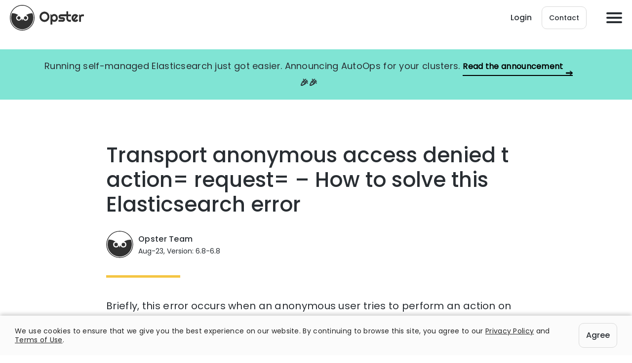

--- FILE ---
content_type: text/html; charset=UTF-8
request_url: https://opster.com/analysis/elasticsearch-transport-anonymousaccessdeniedt-action-request
body_size: 14777
content:
<!DOCTYPE html><html class=" optml_no_js " lang="en-US"><head>  <script async src="https://www.googleoptimize.com/optimize.js?id=GTM-PBG5GV7"></script> <meta charset="UTF-8"><meta name="viewport" content="width=device-width, initial-scale=1, shrink-to-fit=no"><link rel="icon" href="https://mlbtihvv1ztx.i.optimole.com/cb:MU-o.1a801/w:auto/h:auto/q:90/f:best/ig:avif/https://opster.com/wp-content/themes/opster/images/favicon-32x32.png" sizes="16x16 32x32" type="image/png" ><link rel="preload" as="font" href="https://opster.com/wp-content/themes/opster/fonts/Poppins-Regular.woff2" type="font/woff2" crossorigin><link rel="preload" as="font" href="https://opster.com/wp-content/themes/opster/fonts/Poppins-Medium.woff2" type="font/woff2" crossorigin> <script src="https://player.vimeo.com/api/player.js"></script> <meta name='robots' content='index, follow, max-image-preview:large, max-snippet:-1, max-video-preview:-1' /><link media="all" href="https://mlbtihvv1ztx.i.optimole.com/cb:92iQ.1700d/f:css/q:mauto/m:1/https://opster.com/wp-content/cache/autoptimize/css/autoptimize_7b77b4ff6cefc4103528fc1c31f2ef6c.css" rel="stylesheet"><title>Transport anonymous access denied t action= request= - Common causes and quick fixes</title><meta name="description" content="A detailed guide on how to resolve errors related to &quot;Transport anonymous access denied t action= request=&quot; - common causes and fixes" /><meta property="og:locale" content="en_US" /><meta property="og:type" content="article" /><meta property="og:title" content="Transport anonymous access denied t action= request= - Common causes and quick fixes" /><meta property="og:description" content="A detailed guide on how to resolve errors related to &quot;Transport anonymous access denied t action= request=&quot; - common causes and fixes" /><meta property="og:url" content="https://opster.com/analysis/elasticsearch-transport-anonymousaccessdeniedt-action-request" /><meta property="og:site_name" content="Opster" /><meta property="article:modified_time" content="2023-09-11T15:00:38+00:00" /><meta property="og:image" content="https://mlbtihvv1ztx.i.optimole.com/cb:MU-o.1a801/w:auto/h:auto/q:90/f:best/ig:avif/https://opster.com/wp-content/uploads/2022/02/Even-more-square-dashboard.png" /><meta property="og:image:width" content="2588" /><meta property="og:image:height" content="1772" /><meta property="og:image:type" content="image/png" /><meta name="twitter:card" content="summary_large_image" /><meta name="twitter:label1" content="Est. reading time" /><meta name="twitter:data1" content="1 minute" /><link rel="canonical" href="https://opster.com/analysis/elasticsearch-transport-anonymousaccessdeniedt-action-request/"><link rel='dns-prefetch' href='//mlbtihvv1ztx.i.optimole.com' /><link rel='preconnect' href='https://mlbtihvv1ztx.i.optimole.com' /><link rel="alternate" title="oEmbed (JSON)" type="application/json+oembed" href="https://opster.com/wp-json/oembed/1.0/embed?url=https%3A%2F%2Fopster.com%2Fanalysis%2Felasticsearch-transport-anonymousaccessdeniedt-action-request" /><link rel="alternate" title="oEmbed (XML)" type="text/xml+oembed" href="https://opster.com/wp-json/oembed/1.0/embed?url=https%3A%2F%2Fopster.com%2Fanalysis%2Felasticsearch-transport-anonymousaccessdeniedt-action-request&#038;format=xml" /><style id='wp-img-auto-sizes-contain-inline-css' type='text/css'>img:is([sizes=auto i],[sizes^="auto," i]){contain-intrinsic-size:3000px 1500px}
/*# sourceURL=wp-img-auto-sizes-contain-inline-css */</style><style id='wp-block-library-inline-css' type='text/css'>:root{--wp-block-synced-color:#7a00df;--wp-block-synced-color--rgb:122,0,223;--wp-bound-block-color:var(--wp-block-synced-color);--wp-editor-canvas-background:#ddd;--wp-admin-theme-color:#007cba;--wp-admin-theme-color--rgb:0,124,186;--wp-admin-theme-color-darker-10:#006ba1;--wp-admin-theme-color-darker-10--rgb:0,107,160.5;--wp-admin-theme-color-darker-20:#005a87;--wp-admin-theme-color-darker-20--rgb:0,90,135;--wp-admin-border-width-focus:2px}@media (min-resolution:192dpi){:root{--wp-admin-border-width-focus:1.5px}}.wp-element-button{cursor:pointer}:root .has-very-light-gray-background-color{background-color:#eee}:root .has-very-dark-gray-background-color{background-color:#313131}:root .has-very-light-gray-color{color:#eee}:root .has-very-dark-gray-color{color:#313131}:root .has-vivid-green-cyan-to-vivid-cyan-blue-gradient-background{background:linear-gradient(135deg,#00d084,#0693e3)}:root .has-purple-crush-gradient-background{background:linear-gradient(135deg,#34e2e4,#4721fb 50%,#ab1dfe)}:root .has-hazy-dawn-gradient-background{background:linear-gradient(135deg,#faaca8,#dad0ec)}:root .has-subdued-olive-gradient-background{background:linear-gradient(135deg,#fafae1,#67a671)}:root .has-atomic-cream-gradient-background{background:linear-gradient(135deg,#fdd79a,#004a59)}:root .has-nightshade-gradient-background{background:linear-gradient(135deg,#330968,#31cdcf)}:root .has-midnight-gradient-background{background:linear-gradient(135deg,#020381,#2874fc)}:root{--wp--preset--font-size--normal:16px;--wp--preset--font-size--huge:42px}.has-regular-font-size{font-size:1em}.has-larger-font-size{font-size:2.625em}.has-normal-font-size{font-size:var(--wp--preset--font-size--normal)}.has-huge-font-size{font-size:var(--wp--preset--font-size--huge)}.has-text-align-center{text-align:center}.has-text-align-left{text-align:left}.has-text-align-right{text-align:right}.has-fit-text{white-space:nowrap!important}#end-resizable-editor-section{display:none}.aligncenter{clear:both}.items-justified-left{justify-content:flex-start}.items-justified-center{justify-content:center}.items-justified-right{justify-content:flex-end}.items-justified-space-between{justify-content:space-between}.screen-reader-text{border:0;clip-path:inset(50%);height:1px;margin:-1px;overflow:hidden;padding:0;position:absolute;width:1px;word-wrap:normal!important}.screen-reader-text:focus{background-color:#ddd;clip-path:none;color:#444;display:block;font-size:1em;height:auto;left:5px;line-height:normal;padding:15px 23px 14px;text-decoration:none;top:5px;width:auto;z-index:100000}html :where(.has-border-color){border-style:solid}html :where([style*=border-top-color]){border-top-style:solid}html :where([style*=border-right-color]){border-right-style:solid}html :where([style*=border-bottom-color]){border-bottom-style:solid}html :where([style*=border-left-color]){border-left-style:solid}html :where([style*=border-width]){border-style:solid}html :where([style*=border-top-width]){border-top-style:solid}html :where([style*=border-right-width]){border-right-style:solid}html :where([style*=border-bottom-width]){border-bottom-style:solid}html :where([style*=border-left-width]){border-left-style:solid}html :where(img[class*=wp-image-]){height:auto;max-width:100%}:where(figure){margin:0 0 1em}html :where(.is-position-sticky){--wp-admin--admin-bar--position-offset:var(--wp-admin--admin-bar--height,0px)}@media screen and (max-width:600px){html :where(.is-position-sticky){--wp-admin--admin-bar--position-offset:0px}}

/*# sourceURL=wp-block-library-inline-css */</style><style id='wp-block-heading-inline-css' type='text/css'>h1:where(.wp-block-heading).has-background,h2:where(.wp-block-heading).has-background,h3:where(.wp-block-heading).has-background,h4:where(.wp-block-heading).has-background,h5:where(.wp-block-heading).has-background,h6:where(.wp-block-heading).has-background{padding:1.25em 2.375em}h1.has-text-align-left[style*=writing-mode]:where([style*=vertical-lr]),h1.has-text-align-right[style*=writing-mode]:where([style*=vertical-rl]),h2.has-text-align-left[style*=writing-mode]:where([style*=vertical-lr]),h2.has-text-align-right[style*=writing-mode]:where([style*=vertical-rl]),h3.has-text-align-left[style*=writing-mode]:where([style*=vertical-lr]),h3.has-text-align-right[style*=writing-mode]:where([style*=vertical-rl]),h4.has-text-align-left[style*=writing-mode]:where([style*=vertical-lr]),h4.has-text-align-right[style*=writing-mode]:where([style*=vertical-rl]),h5.has-text-align-left[style*=writing-mode]:where([style*=vertical-lr]),h5.has-text-align-right[style*=writing-mode]:where([style*=vertical-rl]),h6.has-text-align-left[style*=writing-mode]:where([style*=vertical-lr]),h6.has-text-align-right[style*=writing-mode]:where([style*=vertical-rl]){rotate:180deg}
/*# sourceURL=https://mlbtihvv1ztx.i.optimole.com/cb:92iQ.1700d/f:css/q:mauto/m:1/https://opster.com/wp-includes/blocks/heading/style.min.css */</style><style id='wp-block-list-inline-css' type='text/css'>ol,ul{box-sizing:border-box}:root :where(.wp-block-list.has-background){padding:1.25em 2.375em}
/*# sourceURL=https://mlbtihvv1ztx.i.optimole.com/cb:92iQ.1700d/f:css/q:mauto/m:1/https://opster.com/wp-includes/blocks/list/style.min.css */</style><style id='wp-block-paragraph-inline-css' type='text/css'>.is-small-text{font-size:.875em}.is-regular-text{font-size:1em}.is-large-text{font-size:2.25em}.is-larger-text{font-size:3em}.has-drop-cap:not(:focus):first-letter{float:left;font-size:8.4em;font-style:normal;font-weight:100;line-height:.68;margin:.05em .1em 0 0;text-transform:uppercase}body.rtl .has-drop-cap:not(:focus):first-letter{float:none;margin-left:.1em}p.has-drop-cap.has-background{overflow:hidden}:root :where(p.has-background){padding:1.25em 2.375em}:where(p.has-text-color:not(.has-link-color)) a{color:inherit}p.has-text-align-left[style*="writing-mode:vertical-lr"],p.has-text-align-right[style*="writing-mode:vertical-rl"]{rotate:180deg}
/*# sourceURL=https://mlbtihvv1ztx.i.optimole.com/cb:92iQ.1700d/f:css/q:mauto/m:1/https://opster.com/wp-includes/blocks/paragraph/style.min.css */</style><style id='global-styles-inline-css' type='text/css'>:root{--wp--preset--aspect-ratio--square: 1;--wp--preset--aspect-ratio--4-3: 4/3;--wp--preset--aspect-ratio--3-4: 3/4;--wp--preset--aspect-ratio--3-2: 3/2;--wp--preset--aspect-ratio--2-3: 2/3;--wp--preset--aspect-ratio--16-9: 16/9;--wp--preset--aspect-ratio--9-16: 9/16;--wp--preset--color--black: #000000;--wp--preset--color--cyan-bluish-gray: #abb8c3;--wp--preset--color--white: #ffffff;--wp--preset--color--pale-pink: #f78da7;--wp--preset--color--vivid-red: #cf2e2e;--wp--preset--color--luminous-vivid-orange: #ff6900;--wp--preset--color--luminous-vivid-amber: #fcb900;--wp--preset--color--light-green-cyan: #7bdcb5;--wp--preset--color--vivid-green-cyan: #00d084;--wp--preset--color--pale-cyan-blue: #8ed1fc;--wp--preset--color--vivid-cyan-blue: #0693e3;--wp--preset--color--vivid-purple: #9b51e0;--wp--preset--gradient--vivid-cyan-blue-to-vivid-purple: linear-gradient(135deg,rgb(6,147,227) 0%,rgb(155,81,224) 100%);--wp--preset--gradient--light-green-cyan-to-vivid-green-cyan: linear-gradient(135deg,rgb(122,220,180) 0%,rgb(0,208,130) 100%);--wp--preset--gradient--luminous-vivid-amber-to-luminous-vivid-orange: linear-gradient(135deg,rgb(252,185,0) 0%,rgb(255,105,0) 100%);--wp--preset--gradient--luminous-vivid-orange-to-vivid-red: linear-gradient(135deg,rgb(255,105,0) 0%,rgb(207,46,46) 100%);--wp--preset--gradient--very-light-gray-to-cyan-bluish-gray: linear-gradient(135deg,rgb(238,238,238) 0%,rgb(169,184,195) 100%);--wp--preset--gradient--cool-to-warm-spectrum: linear-gradient(135deg,rgb(74,234,220) 0%,rgb(151,120,209) 20%,rgb(207,42,186) 40%,rgb(238,44,130) 60%,rgb(251,105,98) 80%,rgb(254,248,76) 100%);--wp--preset--gradient--blush-light-purple: linear-gradient(135deg,rgb(255,206,236) 0%,rgb(152,150,240) 100%);--wp--preset--gradient--blush-bordeaux: linear-gradient(135deg,rgb(254,205,165) 0%,rgb(254,45,45) 50%,rgb(107,0,62) 100%);--wp--preset--gradient--luminous-dusk: linear-gradient(135deg,rgb(255,203,112) 0%,rgb(199,81,192) 50%,rgb(65,88,208) 100%);--wp--preset--gradient--pale-ocean: linear-gradient(135deg,rgb(255,245,203) 0%,rgb(182,227,212) 50%,rgb(51,167,181) 100%);--wp--preset--gradient--electric-grass: linear-gradient(135deg,rgb(202,248,128) 0%,rgb(113,206,126) 100%);--wp--preset--gradient--midnight: linear-gradient(135deg,rgb(2,3,129) 0%,rgb(40,116,252) 100%);--wp--preset--font-size--small: 13px;--wp--preset--font-size--medium: 20px;--wp--preset--font-size--large: 36px;--wp--preset--font-size--x-large: 42px;--wp--preset--spacing--20: 0.44rem;--wp--preset--spacing--30: 0.67rem;--wp--preset--spacing--40: 1rem;--wp--preset--spacing--50: 1.5rem;--wp--preset--spacing--60: 2.25rem;--wp--preset--spacing--70: 3.38rem;--wp--preset--spacing--80: 5.06rem;--wp--preset--shadow--natural: 6px 6px 9px rgba(0, 0, 0, 0.2);--wp--preset--shadow--deep: 12px 12px 50px rgba(0, 0, 0, 0.4);--wp--preset--shadow--sharp: 6px 6px 0px rgba(0, 0, 0, 0.2);--wp--preset--shadow--outlined: 6px 6px 0px -3px rgb(255, 255, 255), 6px 6px rgb(0, 0, 0);--wp--preset--shadow--crisp: 6px 6px 0px rgb(0, 0, 0);}:where(.is-layout-flex){gap: 0.5em;}:where(.is-layout-grid){gap: 0.5em;}body .is-layout-flex{display: flex;}.is-layout-flex{flex-wrap: wrap;align-items: center;}.is-layout-flex > :is(*, div){margin: 0;}body .is-layout-grid{display: grid;}.is-layout-grid > :is(*, div){margin: 0;}:where(.wp-block-columns.is-layout-flex){gap: 2em;}:where(.wp-block-columns.is-layout-grid){gap: 2em;}:where(.wp-block-post-template.is-layout-flex){gap: 1.25em;}:where(.wp-block-post-template.is-layout-grid){gap: 1.25em;}.has-black-color{color: var(--wp--preset--color--black) !important;}.has-cyan-bluish-gray-color{color: var(--wp--preset--color--cyan-bluish-gray) !important;}.has-white-color{color: var(--wp--preset--color--white) !important;}.has-pale-pink-color{color: var(--wp--preset--color--pale-pink) !important;}.has-vivid-red-color{color: var(--wp--preset--color--vivid-red) !important;}.has-luminous-vivid-orange-color{color: var(--wp--preset--color--luminous-vivid-orange) !important;}.has-luminous-vivid-amber-color{color: var(--wp--preset--color--luminous-vivid-amber) !important;}.has-light-green-cyan-color{color: var(--wp--preset--color--light-green-cyan) !important;}.has-vivid-green-cyan-color{color: var(--wp--preset--color--vivid-green-cyan) !important;}.has-pale-cyan-blue-color{color: var(--wp--preset--color--pale-cyan-blue) !important;}.has-vivid-cyan-blue-color{color: var(--wp--preset--color--vivid-cyan-blue) !important;}.has-vivid-purple-color{color: var(--wp--preset--color--vivid-purple) !important;}.has-black-background-color{background-color: var(--wp--preset--color--black) !important;}.has-cyan-bluish-gray-background-color{background-color: var(--wp--preset--color--cyan-bluish-gray) !important;}.has-white-background-color{background-color: var(--wp--preset--color--white) !important;}.has-pale-pink-background-color{background-color: var(--wp--preset--color--pale-pink) !important;}.has-vivid-red-background-color{background-color: var(--wp--preset--color--vivid-red) !important;}.has-luminous-vivid-orange-background-color{background-color: var(--wp--preset--color--luminous-vivid-orange) !important;}.has-luminous-vivid-amber-background-color{background-color: var(--wp--preset--color--luminous-vivid-amber) !important;}.has-light-green-cyan-background-color{background-color: var(--wp--preset--color--light-green-cyan) !important;}.has-vivid-green-cyan-background-color{background-color: var(--wp--preset--color--vivid-green-cyan) !important;}.has-pale-cyan-blue-background-color{background-color: var(--wp--preset--color--pale-cyan-blue) !important;}.has-vivid-cyan-blue-background-color{background-color: var(--wp--preset--color--vivid-cyan-blue) !important;}.has-vivid-purple-background-color{background-color: var(--wp--preset--color--vivid-purple) !important;}.has-black-border-color{border-color: var(--wp--preset--color--black) !important;}.has-cyan-bluish-gray-border-color{border-color: var(--wp--preset--color--cyan-bluish-gray) !important;}.has-white-border-color{border-color: var(--wp--preset--color--white) !important;}.has-pale-pink-border-color{border-color: var(--wp--preset--color--pale-pink) !important;}.has-vivid-red-border-color{border-color: var(--wp--preset--color--vivid-red) !important;}.has-luminous-vivid-orange-border-color{border-color: var(--wp--preset--color--luminous-vivid-orange) !important;}.has-luminous-vivid-amber-border-color{border-color: var(--wp--preset--color--luminous-vivid-amber) !important;}.has-light-green-cyan-border-color{border-color: var(--wp--preset--color--light-green-cyan) !important;}.has-vivid-green-cyan-border-color{border-color: var(--wp--preset--color--vivid-green-cyan) !important;}.has-pale-cyan-blue-border-color{border-color: var(--wp--preset--color--pale-cyan-blue) !important;}.has-vivid-cyan-blue-border-color{border-color: var(--wp--preset--color--vivid-cyan-blue) !important;}.has-vivid-purple-border-color{border-color: var(--wp--preset--color--vivid-purple) !important;}.has-vivid-cyan-blue-to-vivid-purple-gradient-background{background: var(--wp--preset--gradient--vivid-cyan-blue-to-vivid-purple) !important;}.has-light-green-cyan-to-vivid-green-cyan-gradient-background{background: var(--wp--preset--gradient--light-green-cyan-to-vivid-green-cyan) !important;}.has-luminous-vivid-amber-to-luminous-vivid-orange-gradient-background{background: var(--wp--preset--gradient--luminous-vivid-amber-to-luminous-vivid-orange) !important;}.has-luminous-vivid-orange-to-vivid-red-gradient-background{background: var(--wp--preset--gradient--luminous-vivid-orange-to-vivid-red) !important;}.has-very-light-gray-to-cyan-bluish-gray-gradient-background{background: var(--wp--preset--gradient--very-light-gray-to-cyan-bluish-gray) !important;}.has-cool-to-warm-spectrum-gradient-background{background: var(--wp--preset--gradient--cool-to-warm-spectrum) !important;}.has-blush-light-purple-gradient-background{background: var(--wp--preset--gradient--blush-light-purple) !important;}.has-blush-bordeaux-gradient-background{background: var(--wp--preset--gradient--blush-bordeaux) !important;}.has-luminous-dusk-gradient-background{background: var(--wp--preset--gradient--luminous-dusk) !important;}.has-pale-ocean-gradient-background{background: var(--wp--preset--gradient--pale-ocean) !important;}.has-electric-grass-gradient-background{background: var(--wp--preset--gradient--electric-grass) !important;}.has-midnight-gradient-background{background: var(--wp--preset--gradient--midnight) !important;}.has-small-font-size{font-size: var(--wp--preset--font-size--small) !important;}.has-medium-font-size{font-size: var(--wp--preset--font-size--medium) !important;}.has-large-font-size{font-size: var(--wp--preset--font-size--large) !important;}.has-x-large-font-size{font-size: var(--wp--preset--font-size--x-large) !important;}
/*# sourceURL=global-styles-inline-css */</style><style id='classic-theme-styles-inline-css' type='text/css'>/*! This file is auto-generated */
.wp-block-button__link{color:#fff;background-color:#32373c;border-radius:9999px;box-shadow:none;text-decoration:none;padding:calc(.667em + 2px) calc(1.333em + 2px);font-size:1.125em}.wp-block-file__button{background:#32373c;color:#fff;text-decoration:none}
/*# sourceURL=/wp-includes/css/classic-themes.min.css */</style><style id='optm_lazyload_noscript_style-inline-css' type='text/css'>html.optml_no_js img[data-opt-src] { display: none !important; } 
 /* OPTML_VIEWPORT_BG_SELECTORS */
html .elementor-section[data-settings*="background_background"]:not(.optml-bg-lazyloaded),
html .elementor-column[data-settings*="background_background"] > .elementor-widget-wrap:not(.optml-bg-lazyloaded),
html .elementor-section > .elementor-background-overlay:not(.optml-bg-lazyloaded),
html [class*="wp-block-cover"][style*="background-image"]:not(.optml-bg-lazyloaded),
html [style*="background-image:url("]:not(.optml-bg-lazyloaded),
html [style*="background-image: url("]:not(.optml-bg-lazyloaded),
html [style*="background:url("]:not(.optml-bg-lazyloaded),
html [style*="background: url("]:not(.optml-bg-lazyloaded),
html [class*="wp-block-group"][style*="background-image"]:not(.optml-bg-lazyloaded) { background-image: none !important; }
/* OPTML_VIEWPORT_BG_SELECTORS */
/*# sourceURL=optm_lazyload_noscript_style-inline-css */</style><link rel='stylesheet' id='enlighterjs-css' href='https://mlbtihvv1ztx.i.optimole.com/cb:92iQ.1700d/f:css/q:mauto/m:1/https://opster.com/wp-content/plugins/enlighter/cache/enlighterjs.min.css' type='text/css' media='all' /><style id='moove_gdpr_frontend-inline-css' type='text/css'>#moove_gdpr_cookie_modal,#moove_gdpr_cookie_info_bar,.gdpr_cookie_settings_shortcode_content{font-family:&#039;Nunito&#039;,sans-serif}#moove_gdpr_save_popup_settings_button{background-color:#373737;color:#fff}#moove_gdpr_save_popup_settings_button:hover{background-color:#000}#moove_gdpr_cookie_info_bar .moove-gdpr-info-bar-container .moove-gdpr-info-bar-content a.mgbutton,#moove_gdpr_cookie_info_bar .moove-gdpr-info-bar-container .moove-gdpr-info-bar-content button.mgbutton{background-color:#0C4DA2}#moove_gdpr_cookie_modal .moove-gdpr-modal-content .moove-gdpr-modal-footer-content .moove-gdpr-button-holder a.mgbutton,#moove_gdpr_cookie_modal .moove-gdpr-modal-content .moove-gdpr-modal-footer-content .moove-gdpr-button-holder button.mgbutton,.gdpr_cookie_settings_shortcode_content .gdpr-shr-button.button-green{background-color:#0C4DA2;border-color:#0C4DA2}#moove_gdpr_cookie_modal .moove-gdpr-modal-content .moove-gdpr-modal-footer-content .moove-gdpr-button-holder a.mgbutton:hover,#moove_gdpr_cookie_modal .moove-gdpr-modal-content .moove-gdpr-modal-footer-content .moove-gdpr-button-holder button.mgbutton:hover,.gdpr_cookie_settings_shortcode_content .gdpr-shr-button.button-green:hover{background-color:#fff;color:#0C4DA2}#moove_gdpr_cookie_modal .moove-gdpr-modal-content .moove-gdpr-modal-close i,#moove_gdpr_cookie_modal .moove-gdpr-modal-content .moove-gdpr-modal-close span.gdpr-icon{background-color:#0C4DA2;border:1px solid #0C4DA2}#moove_gdpr_cookie_info_bar span.moove-gdpr-infobar-allow-all.focus-g,#moove_gdpr_cookie_info_bar span.moove-gdpr-infobar-allow-all:focus,#moove_gdpr_cookie_info_bar button.moove-gdpr-infobar-allow-all.focus-g,#moove_gdpr_cookie_info_bar button.moove-gdpr-infobar-allow-all:focus,#moove_gdpr_cookie_info_bar span.moove-gdpr-infobar-reject-btn.focus-g,#moove_gdpr_cookie_info_bar span.moove-gdpr-infobar-reject-btn:focus,#moove_gdpr_cookie_info_bar button.moove-gdpr-infobar-reject-btn.focus-g,#moove_gdpr_cookie_info_bar button.moove-gdpr-infobar-reject-btn:focus,#moove_gdpr_cookie_info_bar span.change-settings-button.focus-g,#moove_gdpr_cookie_info_bar span.change-settings-button:focus,#moove_gdpr_cookie_info_bar button.change-settings-button.focus-g,#moove_gdpr_cookie_info_bar button.change-settings-button:focus{-webkit-box-shadow:0 0 1px 3px #0C4DA2;-moz-box-shadow:0 0 1px 3px #0C4DA2;box-shadow:0 0 1px 3px #0C4DA2}#moove_gdpr_cookie_modal .moove-gdpr-modal-content .moove-gdpr-modal-close i:hover,#moove_gdpr_cookie_modal .moove-gdpr-modal-content .moove-gdpr-modal-close span.gdpr-icon:hover,#moove_gdpr_cookie_info_bar span[data-href]>u.change-settings-button{color:#0C4DA2}#moove_gdpr_cookie_modal .moove-gdpr-modal-content .moove-gdpr-modal-left-content #moove-gdpr-menu li.menu-item-selected a span.gdpr-icon,#moove_gdpr_cookie_modal .moove-gdpr-modal-content .moove-gdpr-modal-left-content #moove-gdpr-menu li.menu-item-selected button span.gdpr-icon{color:inherit}#moove_gdpr_cookie_modal .moove-gdpr-modal-content .moove-gdpr-modal-left-content #moove-gdpr-menu li a span.gdpr-icon,#moove_gdpr_cookie_modal .moove-gdpr-modal-content .moove-gdpr-modal-left-content #moove-gdpr-menu li button span.gdpr-icon{color:inherit}#moove_gdpr_cookie_modal .gdpr-acc-link{line-height:0;font-size:0;color:transparent;position:absolute}#moove_gdpr_cookie_modal .moove-gdpr-modal-content .moove-gdpr-modal-close:hover i,#moove_gdpr_cookie_modal .moove-gdpr-modal-content .moove-gdpr-modal-left-content #moove-gdpr-menu li a,#moove_gdpr_cookie_modal .moove-gdpr-modal-content .moove-gdpr-modal-left-content #moove-gdpr-menu li button,#moove_gdpr_cookie_modal .moove-gdpr-modal-content .moove-gdpr-modal-left-content #moove-gdpr-menu li button i,#moove_gdpr_cookie_modal .moove-gdpr-modal-content .moove-gdpr-modal-left-content #moove-gdpr-menu li a i,#moove_gdpr_cookie_modal .moove-gdpr-modal-content .moove-gdpr-tab-main .moove-gdpr-tab-main-content a:hover,#moove_gdpr_cookie_info_bar.moove-gdpr-dark-scheme .moove-gdpr-info-bar-container .moove-gdpr-info-bar-content a.mgbutton:hover,#moove_gdpr_cookie_info_bar.moove-gdpr-dark-scheme .moove-gdpr-info-bar-container .moove-gdpr-info-bar-content button.mgbutton:hover,#moove_gdpr_cookie_info_bar.moove-gdpr-dark-scheme .moove-gdpr-info-bar-container .moove-gdpr-info-bar-content a:hover,#moove_gdpr_cookie_info_bar.moove-gdpr-dark-scheme .moove-gdpr-info-bar-container .moove-gdpr-info-bar-content button:hover,#moove_gdpr_cookie_info_bar.moove-gdpr-dark-scheme .moove-gdpr-info-bar-container .moove-gdpr-info-bar-content span.change-settings-button:hover,#moove_gdpr_cookie_info_bar.moove-gdpr-dark-scheme .moove-gdpr-info-bar-container .moove-gdpr-info-bar-content button.change-settings-button:hover,#moove_gdpr_cookie_info_bar.moove-gdpr-dark-scheme .moove-gdpr-info-bar-container .moove-gdpr-info-bar-content u.change-settings-button:hover,#moove_gdpr_cookie_info_bar span[data-href]>u.change-settings-button,#moove_gdpr_cookie_info_bar.moove-gdpr-dark-scheme .moove-gdpr-info-bar-container .moove-gdpr-info-bar-content a.mgbutton.focus-g,#moove_gdpr_cookie_info_bar.moove-gdpr-dark-scheme .moove-gdpr-info-bar-container .moove-gdpr-info-bar-content button.mgbutton.focus-g,#moove_gdpr_cookie_info_bar.moove-gdpr-dark-scheme .moove-gdpr-info-bar-container .moove-gdpr-info-bar-content a.focus-g,#moove_gdpr_cookie_info_bar.moove-gdpr-dark-scheme .moove-gdpr-info-bar-container .moove-gdpr-info-bar-content button.focus-g,#moove_gdpr_cookie_info_bar.moove-gdpr-dark-scheme .moove-gdpr-info-bar-container .moove-gdpr-info-bar-content a.mgbutton:focus,#moove_gdpr_cookie_info_bar.moove-gdpr-dark-scheme .moove-gdpr-info-bar-container .moove-gdpr-info-bar-content button.mgbutton:focus,#moove_gdpr_cookie_info_bar.moove-gdpr-dark-scheme .moove-gdpr-info-bar-container .moove-gdpr-info-bar-content a:focus,#moove_gdpr_cookie_info_bar.moove-gdpr-dark-scheme .moove-gdpr-info-bar-container .moove-gdpr-info-bar-content button:focus,#moove_gdpr_cookie_info_bar.moove-gdpr-dark-scheme .moove-gdpr-info-bar-container .moove-gdpr-info-bar-content span.change-settings-button.focus-g,span.change-settings-button:focus,button.change-settings-button.focus-g,button.change-settings-button:focus,#moove_gdpr_cookie_info_bar.moove-gdpr-dark-scheme .moove-gdpr-info-bar-container .moove-gdpr-info-bar-content u.change-settings-button.focus-g,#moove_gdpr_cookie_info_bar.moove-gdpr-dark-scheme .moove-gdpr-info-bar-container .moove-gdpr-info-bar-content u.change-settings-button:focus{color:#0C4DA2}#moove_gdpr_cookie_modal .moove-gdpr-branding.focus-g span,#moove_gdpr_cookie_modal .moove-gdpr-modal-content .moove-gdpr-tab-main a.focus-g,#moove_gdpr_cookie_modal .moove-gdpr-modal-content .moove-gdpr-tab-main .gdpr-cd-details-toggle.focus-g{color:#0C4DA2}#moove_gdpr_cookie_modal.gdpr_lightbox-hide{display:none}
/*# sourceURL=moove_gdpr_frontend-inline-css */</style> <script type="text/javascript" src="https://mlbtihvv1ztx.i.optimole.com/cb:92iQ.1700d/f:js/q:mauto/m:0/https://opster.com/wp-includes/js/jquery/jquery.min.js" id="jquery-core-js"></script> <script type="text/javascript" id="optml-print-js-after">(function(w, d){
					w.addEventListener("beforeprint", function(){
						let images = d.getElementsByTagName( "img" );
							for (let img of images) {
								if ( !img.dataset.optSrc) {
									continue;
								}
								img.src = img.dataset.optSrc;
								delete img.dataset.optSrc;
							}
					});
			
			}(window, document));
								 
//# sourceURL=optml-print-js-after</script> <link rel="https://api.w.org/" href="https://opster.com/wp-json/" /><link rel="alternate" title="JSON" type="application/json" href="https://opster.com/wp-json/wp/v2/pages/1057" /><link rel="EditURI" type="application/rsd+xml" title="RSD" href="https://opster.com/xmlrpc.php?rsd" /><meta name="generator" content="WordPress 6.9" /><link rel='shortlink' href='https://opster.com/?p=1057' /> <script type="application/ld+json" data-source="DataFeed:WordPress" data-schema="1057-page-Default">{"@context":"https:\/\/schema.org\/","@type":"TechArticle","@id":"https:\/\/opster.com\/analysis\/elasticsearch-transport-anonymousaccessdeniedt-action-request#TechArticle","mainEntityOfPage":"https:\/\/opster.com\/analysis\/elasticsearch-transport-anonymousaccessdeniedt-action-request","headline":"Transport anonymous access denied t action= request= &#8211; How to solve this Elasticsearch error","name":"Transport anonymous access denied t action= request= &#8211; How to solve this Elasticsearch error","description":"Opster Team Aug-23, Version: 6.8-6.8 Briefly, this error occurs when an anonymous user tries to perform an action on Elasticsearch but doesn&#8217;t have the necessary permissions. This is often due to incorrect or insufficient security...","datePublished":"2019-10-29","dateModified":"2023-09-11","author":{"@type":"Person","@id":"https:\/\/opster.com\/author\/ori\/#Person","name":"Ori Shafir","url":"https:\/\/opster.com\/author\/ori\/","identifier":2,"image":{"@type":"ImageObject","@id":"https:\/\/secure.gravatar.com\/avatar\/4ee6fa3caf27cd702c18e5a85b75156d151d5e5b0ac1c6d0514c727625152a80?s=96&d=mm&r=g","url":"https:\/\/secure.gravatar.com\/avatar\/4ee6fa3caf27cd702c18e5a85b75156d151d5e5b0ac1c6d0514c727625152a80?s=96&d=mm&r=g","height":96,"width":96}},"publisher":{"@type":"Organization","name":"opster","logo":{"@type":"ImageObject","@id":"https:\/\/mlbtihvv1ztx.i.optimole.com\/cb:MU-o.1a801\/w:auto\/h:auto\/q:90\/f:best\/ig:avif\/https:\/\/opster.com\/wp-content\/uploads\/2020\/01\/favicon.png","url":"https:\/\/mlbtihvv1ztx.i.optimole.com\/cb:MU-o.1a801\/w:auto\/h:auto\/q:90\/f:best\/ig:avif\/https:\/\/opster.com\/wp-content\/uploads\/2020\/01\/favicon.png","width":260,"height":260}},"image":{"@type":"ImageObject","@id":"https:\/\/mlbtihvv1ztx.i.optimole.com\/cb:MU-o.1a801\/w:1577\/h:1080\/q:90\/f:best\/ig:avif\/https:\/\/opster.com\/wp-content\/uploads\/2022\/02\/Even-more-square-dashboard.png","url":"https:\/\/mlbtihvv1ztx.i.optimole.com\/cb:MU-o.1a801\/w:1577\/h:1080\/q:90\/f:best\/ig:avif\/https:\/\/opster.com\/wp-content\/uploads\/2022\/02\/Even-more-square-dashboard.png","height":1772,"width":2588},"url":"https:\/\/opster.com\/analysis\/elasticsearch-transport-anonymousaccessdeniedt-action-request"}</script> <script type="application/ld+json" data-source="DataFeed:WordPress" data-schema="Breadcrumb">{"@context":"https:\/\/schema.org","@type":"BreadcrumbList","@id":"https:\/\/opster.com\/analysis\/elasticsearch-transport-anonymousaccessdeniedt-action-request#BreadcrumbList","itemListElement":[{"@type":"ListItem","position":1,"name":"Transport anonymous access denied t action= request= &#8211; How to solve this Elasticsearch error","item":"https:\/\/opster.com\/analysis\/elasticsearch-transport-anonymousaccessdeniedt-action-request#breadcrumbitem"}]}</script> <meta http-equiv="Accept-CH" content="Viewport-Width, ECT" /><style type="text/css">img[data-opt-src]:not([data-opt-lazy-loaded]) {
				transition: .2s filter linear, .2s opacity linear, .2s border-radius linear;
				-webkit-transition: .2s filter linear, .2s opacity linear, .2s border-radius linear;
				-moz-transition: .2s filter linear, .2s opacity linear, .2s border-radius linear;
				-o-transition: .2s filter linear, .2s opacity linear, .2s border-radius linear;
			}
			img[data-opt-src]:not([data-opt-lazy-loaded]) {
					opacity: .75;
					-webkit-filter: blur(8px);
					-moz-filter: blur(8px);
					-o-filter: blur(8px);
					-ms-filter: blur(8px);
					filter: blur(8px);
					transform: scale(1.04);
					animation: 0.1s ease-in;
					-webkit-transform: translate3d(0, 0, 0);
			}
			/** optmliframelazyloadplaceholder */</style> <script type="application/javascript">document.documentElement.className = document.documentElement.className.replace(/\boptml_no_js\b/g, "");
						(function(w, d){
							var b = d.getElementsByTagName("head")[0];
							var s = d.createElement("script");
							var v = ("IntersectionObserver" in w && "isIntersecting" in w.IntersectionObserverEntry.prototype) ? "_no_poly" : "";
							s.async = true;
							s.src = "https://mlbtihvv1ztx.i.optimole.com/js-lib/v2/latest/optimole_lib" + v  + ".min.js";
							b.appendChild(s);
							w.optimoleData = {
								lazyloadOnly: "optimole-lazy-only",
								backgroundReplaceClasses: [],
								nativeLazyload : false,
								scalingDisabled: false,
								watchClasses: [],
								backgroundLazySelectors: ".elementor-section[data-settings*=\"background_background\"], .elementor-column[data-settings*=\"background_background\"] > .elementor-widget-wrap, .elementor-section > .elementor-background-overlay, [class*=\"wp-block-cover\"][style*=\"background-image\"], [style*=\"background-image:url(\"], [style*=\"background-image: url(\"], [style*=\"background:url(\"], [style*=\"background: url(\"], [class*=\"wp-block-group\"][style*=\"background-image\"]",
								network_optimizations: true,
								ignoreDpr: false,
								quality: 90,
								maxWidth: 1920,
								maxHeight: 1080,
							}
						}(window, document));</script><link rel="icon" href="https://mlbtihvv1ztx.i.optimole.com/cb:MU-o.1a801/w:32/h:32/q:90/f:best/ig:avif/https://opster.com/wp-content/uploads/2019/10/cropped-Favicon-new-v1.png" sizes="32x32" /><link rel="icon" href="https://mlbtihvv1ztx.i.optimole.com/cb:MU-o.1a801/w:192/h:192/q:90/f:best/ig:avif/https://opster.com/wp-content/uploads/2019/10/cropped-Favicon-new-v1.png" sizes="192x192" /><link rel="apple-touch-icon" href="https://mlbtihvv1ztx.i.optimole.com/cb:MU-o.1a801/w:180/h:180/q:90/f:best/ig:avif/https://opster.com/wp-content/uploads/2019/10/cropped-Favicon-new-v1.png" /><meta name="msapplication-TileImage" content="https://mlbtihvv1ztx.i.optimole.com/cb:MU-o.1a801/w:270/h:270/q:90/f:best/ig:avif/https://opster.com/wp-content/uploads/2019/10/cropped-Favicon-new-v1.png" /> <script>var $ = jQuery;</script> <script type="text/javascript">!function (o, c) {
                var n = c.documentElement, t = " w-mod-";
                n.className += t + "js", ("ontouchstart"in o || o.DocumentTouch && c instanceof DocumentTouch) && (n.className += t + "touch");
            }(window, document);</script> <style id='cmtooltip-inline-css' type='text/css'>#tt {
				z-index: 1500;
		}

		
		
					#tt #ttcont div.glossaryItemTitle {
			font-size: 12px !important;
			}
		
		#tt #ttcont div.glossaryItemBody {
		padding: 0 !important;
					font-size: 15px !important;
				}
		#tt #ttcont .mobile-link{
					font-size: 15px;
				}

		.mobile-link a.glossaryLink {
		color: #fff !important;
		}
		.mobile-link:before{content: "Term link: "}

		
		
		.tiles ul.glossaryList li {
		min-width: 85px !important;
		width:85px !important;
		}
		.tiles ul.glossaryList span { min-width:85px; width:85px;  }
		.cm-glossary.tiles.big ul.glossaryList a { min-width:179px; width:179px }
		.cm-glossary.tiles.big ul.glossaryList span { min-width:179px; width:179px; }

				span.glossaryLink, a.glossaryLink {
		border-bottom: none 2px #4072ee !important;
					color: #4072ee !important;
				}
		span.glossaryLink:hover, a.glossaryLink:hover {
		border-bottom: none 2px #3ca4ff !important;
					color:#99d0ff !important;
				}

				.glossaryList .glossary-link-title {
		font-weight: normal !important;
		}

		
					#tt #tt-btn-close{ color: #c4c4c4 !important}
		
		.cm-glossary.grid ul.glossaryList li[class^='ln']  { width: 200px !important}

					#tt #tt-btn-close{
			direction: rtl;
			font-size: 20px !important
			}
		
		
		
		
					#tt #ttcont a{color: #fce54e !important}
		
		
					#tt #ttcont .mobile-link a{color: #ffe14f !important}
		
					#ttcont {
			box-shadow: 0px 0px 20px #666666;
			-moz-box-shadow: 0px 0px 20px #666666;
			-webkit-box-shadow: 0px 0px 20px #666666;
			}
					.fadeIn,.zoomIn,.flipInY,.in{
			animation-duration:0.5s !important;
			}
					.fadeOut,.zoomOut,.flipOutY,.out{
			animation-duration:1s !important;
			}
					.cm-glossary.term-carousel .slick-slide,
			.cm-glossary.tiles-with-definition ul > li { height: 245px !important}
					.cm-glossary.tiles-with-definition ul {
			grid-template-columns: repeat(auto-fill, 220px) !important;
			}
		
		.glossary-search-wrapper {
		display: inline-block;
				}


		
		input.glossary-search-term {
				outline: none;
							border-style: none;
														}


		
		
		button.glossary-search.button {
		outline: none;
							border-style: none;
										}
/*# sourceURL=cmtooltip-inline-css */</style></head><body id="top-page" class="wp-singular page-template page-template-templates page-template-log-page-with-hv-banner page-template-templateslog-page-with-hv-banner-php page page-id-1057 wp-theme-opster body page_slug_elasticsearch-errors-how-to-solve-troubleshoot"><div id="progress" class="progress"><div class="fill"></div></div><div class="wrapper"><header><div class="container container-header-nav"> <a href="https://opster.com" class="header_logo_cls" aria-label="Opster Home"> <img decoding=async data-opt-id=277625799  fetchpriority="high" src="https://mlbtihvv1ztx.i.optimole.com/cb:MU-o.1a801/w:180/h:62/q:90/f:best/ig:avif/https://opster.com/wp-content/themes/opster/images/opster_logo_text_up.svg" alt="" class="image" width="180" height="62"> </a><div class="header_menu_cont"><ul id="menu-top-menu" class="menu"><li class='product_top_menu_item menu-item menu-item-type-custom menu-item-object-custom menu-item-has-children'><div class="menu_item_wrapper"><span class="menu_text_wrapper">Product</span></div><ul class="sub-menu"><li class='autoops with_image menu-item menu-item-type-post_type menu-item-object-page'><div class="submenu_title">BUILT FOR ELASTICSEARCH</div><a href="https://opster.com/elasticsearch-autoops/" class="menu_item_wrapper"><span class="menu_text_wrapper">AutoOps</span><div class="submenu_description">Prevent &#038; resolve issues, cut down administration time &#038; hardware costs.</div></a></li></ul></li><li class='community_top_menu_item menu-item menu-item-type-custom menu-item-object-custom menu-item-has-children'><div class="menu_item_wrapper"><span class="menu_text_wrapper">Community Tools</span></div><ul class="sub-menu"><li class='community_checkup with_image menu-item menu-item-type-custom menu-item-object-custom'><a href="https://opster.com/community-tools/" class="menu_item_wrapper"><span class="menu_text_wrapper">Tools For The Community</span><div class="submenu_description">Check-Up, Search Log Analyzer &#038; OpsGPT</div></a></li></ul></li><li class='resources_top_menu_item menu-item menu-item-type-custom menu-item-object-custom menu-item-has-children'><div class="menu_item_wrapper"><span class="menu_text_wrapper">Resources</span></div><ul class="sub-menu"><li class=' menu-item menu-item-type-post_type menu-item-object-page'><a href="https://opster.com/elasticsearch-guides/" class="menu_item_wrapper"><span class="menu_text_wrapper">Guides</span><div class="submenu_description">Technical guides on Elasticsearch &#038; Opensearch</div></a></li><li class=' menu-item menu-item-type-taxonomy menu-item-object-category'><a href="https://opster.com/category/blogs/" class="menu_item_wrapper"><span class="menu_text_wrapper">Blog</span><div class="submenu_description">Insights, Opster news, blogs and more</div></a></li><li class=' menu-item menu-item-type-custom menu-item-object-custom'><a href="https://opster.com/docs/home/" class="menu_item_wrapper"><span class="menu_text_wrapper">Documentation</span><div class="submenu_description">Opster product documentation</div></a></li><li class=' menu-item menu-item-type-post_type menu-item-object-page'><a href="https://opster.com/es-errors/" class="menu_item_wrapper"><span class="menu_text_wrapper">Error Messages</span></a></li><li class=' menu-item menu-item-type-post_type menu-item-object-page'><a href="https://opster.com/analysis/" class="menu_item_wrapper"><span class="menu_text_wrapper">Error Repository</span></a></li></ul></li><li class='about_top_menu_item menu-item menu-item-type-custom menu-item-object-custom menu-item-has-children'><div class="menu_item_wrapper"><span class="menu_text_wrapper">About</span></div><ul class="sub-menu"><li class=' menu-item menu-item-type-post_type menu-item-object-page'><a href="https://opster.com/about/" class="menu_item_wrapper"><span class="menu_text_wrapper">About</span><div class="submenu_description">Our story &#038; vision</div></a></li></ul></li><li class='login_header_button mobile_item_cls menu-item menu-item-type-custom menu-item-object-custom menu-item-has-children'><div class="menu_item_wrapper"><span class="menu_text_wrapper">Login</span></div><ul class="sub-menu"><li class='login_menu_item menu-item menu-item-type-custom menu-item-object-custom'><a href="https://autoops.opster.com/login/sign-in" class="menu_item_wrapper"><span class="menu_text_wrapper">AutoOps Login</span></a></li></ul></li><li class='header_menu_btn contact_us_header_button mobile_item_cls menu-item menu-item-type-custom menu-item-object-custom'><a href="https://opster.com/form/contact/" class="menu_item_wrapper"><span class="menu_text_wrapper">Contact</span></a></li></ul></div><div class="header_login_menu_cont"><ul id="menu-header-login-contact" class="menu"><li id="menu-item-30787" class="login_header_button menu-item menu-item-type-custom menu-item-object-custom menu-item-30787"><a href="https://autoops.opster.com/login/sign-in">Login</a></li><li id="menu-item-30791" class="header_menu_btn contact_us_header_button menu-item menu-item-type-custom menu-item-object-custom menu-item-30791"><a href="https://opster.com/form/contact/">Contact</a></li></ul></div><div id="hamburger_menu_button_cont"><div id="hamburger_menu_button"> <span></span> <span></span> <span></span></div></div></div></header><div class="header_spacing_class"></div><div class="banner_below_header_cont section" days_to_hide="3" style="background-color: #80e4d4;"><div class="container"><p>Running self-managed Elasticsearch just got easier. Announcing AutoOps for your clusters. <b data-stringify-type="bold"><a href="https://www.elastic.co/blog/elasticsearch-autoops-on-prem">Read the announcement</a> 🎉🎉</b></p></div></div><div class="section"><div class="container max_width_850 "><h1 class="title-h1">Transport anonymous access denied t action= request= &#8211; How to solve this Elasticsearch error</h1><div id="post-1057" class="entry-content"><div class="log_author_and_reading_time"><div class="log_author_cont default"><img data-opt-id=1677805879  fetchpriority="high" decoding="async" class="avatar avatar-96 photo lazyloaded" src="https://mlbtihvv1ztx.i.optimole.com/cb:MU-o.1a801/w:96/h:96/q:90/f:best/ig:avif/https://opster.com/wp-content/uploads/2020/03/Opster.svg" alt="" width="96" height="96"/><div class="log_author_version_container"><p class="log_author_name">Opster Team</p><div class="guides_date_and_reading_time">Aug-23, Version: 6.8-6.8</div></div></div></div><p></p><div class="first_section_event_class"><p>Briefly, this error occurs when an anonymous user tries to perform an action on Elasticsearch but doesn&#8217;t have the necessary permissions. This is often due to incorrect or insufficient security settings. To resolve this issue, you can either provide the necessary permissions to the anonymous user or disable anonymous access and ensure that all users are authenticated before they can perform any actions. Alternatively, you can also check your Elasticsearch configuration to ensure that the security settings are correctly configured.</p><p>This guide will help you check for common problems that cause the log &#8221; {}[transport] [anonymous_access_denied]t{}; action=[{}]; request=[{}]{} &#8221; to appear. To understand the issues related to this log, read the explanation below about the following Elasticsearch concepts: plugin.</p></div><p></p><div class="dropdown-holder"><div class="dropdown-ed"><div class="dropdown-title dropdown-title-border-top" data-w-id="a6b275fd-f423-4a7b-7734-edee85bef2de"><div class="dropdown-plus-holder"><div class="dropdown-vertical-line" style="-webkit-transform: translate3d(0, 0, 0) scale3d(1, 1, 1) rotateX(0) rotateY(0) rotateZ(90DEG) skew(0, 0); -moz-transform: translate3d(0, 0, 0) scale3d(1, 1, 1) rotateX(0) rotateY(0) rotateZ(90DEG) skew(0, 0); -ms-transform: translate3d(0, 0, 0) scale3d(1, 1, 1) rotateX(0) rotateY(0) rotateZ(90DEG) skew(0, 0); transform: translate3d(0, 0, 0) scale3d(1, 1, 1) rotateX(0) rotateY(0) rotateZ(90DEG) skew(0, 0);">&nbsp;</div><div class="dropdown-horizonta-line">&nbsp;</div></div><p><a class="dropdown-text">plugin</a></p></div><div class="dropdown-content"><div class="dropdown-text-holder"><div data-post-id="2280" class="insert-page insert-page-2280 "><h2 class="wp-block-heading">Overview</h2><p>A plugin is used to enhance the core functionalities of Elasticsearch. Elasticsearch provides some core <a class="glossaryLink cmtt_OpenSearch Basics" title="Glossary: OpenSearch Plugins" href="https://opster.com/guides/opensearch/opensearch-basics/opensearch-plugins/" data-gt-translate-attributes='[{"attribute":"data-cmtooltip", "format":"html"}]'>plugins</a> as a part of their release installation. In addition to those core plugins, it is possible to write your own custom plugins as well. There are several community plugins available on GitHub for various use cases.</p><h4 class="wp-block-heading">Examples</h4><p>Get all of the instructions for the plugin:</p><pre class="EnlighterJSRAW" data-enlighter-language="js" data-enlighter-theme="" data-enlighter-highlight="" data-enlighter-linenumbers="" data-enlighter-lineoffset="" data-enlighter-title="" data-enlighter-group="">sudo bin/elasticsearch-plugin -h</pre><p>Installing the S3 plugin for storing Elasticsearch snapshots on S3:</p><pre class="EnlighterJSRAW" data-enlighter-language="js" data-enlighter-theme="" data-enlighter-highlight="" data-enlighter-linenumbers="" data-enlighter-lineoffset="" data-enlighter-title="" data-enlighter-group="">sudo bin/elasticsearch-plugin install repository-s3</pre><p>Removing a plugin:</p><pre class="EnlighterJSRAW" data-enlighter-language="js" data-enlighter-theme="" data-enlighter-highlight="" data-enlighter-linenumbers="" data-enlighter-lineoffset="" data-enlighter-title="" data-enlighter-group="">sudo bin/elasticsearch-plugin remove repository-s3</pre><p>Installing a plugin using the file&rsquo;s path:</p><pre class="EnlighterJSRAW" data-enlighter-language="js" data-enlighter-theme="" data-enlighter-highlight="" data-enlighter-linenumbers="" data-enlighter-lineoffset="" data-enlighter-title="" data-enlighter-group="">sudo bin/elasticsearch-plugin install file:///path/to/plugin.zip</pre><h3 class="wp-block-heading">Notes and good things to know</h3><ul class="wp-block-list"><li>Plugins are installed and removed using the elasticsearch-plugin script, which ships as a part of the Elasticsearch installation and can be found inside the bin/ directory of the Elasticsearch installation path.</li><li>A plugin has to be installed on every node of the cluster and each of the <a class="glossaryLink cmtt_Basics"  title="Glossary: Nodes"  href="https://opster.com/guides/elasticsearch/glossary/elasticsearch-node/"  data-gt-translate-attributes='[{"attribute":"data-cmtooltip", "format":"html"}]'>nodes</a> has to be restarted to make the plugin visible.</li><li>You can also download the plugin manually and then install it using the elasticsearch-plugin install command, providing the file name/path of the plugin&rsquo;s source file.</li><li>When a plugin is removed, you will need to restart every Elasticsearch node in order to complete the removal process.</li></ul><h3 class="wp-block-heading">Common issues</h3><ul class="wp-block-list"><li>Managing permission issues during and after plugin installation is the most common problem. If Elasticsearch was installed using the DEB or RPM packages then the plugin has to be installed using the root user. Otherwise you can install the plugin as the user that owns all of the Elasticsearch files.</li><li>In the case of DEB or RPM package installation, it is important to check the permissions of the plugins directory after you install it. You can update the permission if it has been modified using the following command:</li></ul><pre class="EnlighterJSRAW" data-enlighter-language="js" data-enlighter-theme="" data-enlighter-highlight="" data-enlighter-linenumbers="" data-enlighter-lineoffset="" data-enlighter-title="" data-enlighter-group="">chown -R elasticsearch:elasticsearch path_to_plugin_directory </pre><ul class="wp-block-list"><li>If your Elasticsearch nodes are running in a private subnet without internet access, you cannot install a plugin directly. In this case, you can simply download the plugins and copy the files inside the plugins directory of the Elasticsearch installation path on every node. The node has to be restarted in this case as well.</li></ul></div></div></div></div><div class="dropdown-ed"><div class="dropdown-title" data-w-id="13fc472d-9ddc-a2fb-c585-32a632c6d56f"><div class="dropdown-plus-holder"><div class="dropdown-vertical-line" style="-webkit-transform: translate3d(0, 0, 0) scale3d(1, 1, 1) rotateX(0) rotateY(0) rotateZ(0DEG) skew(0, 0); -moz-transform: translate3d(0, 0, 0) scale3d(1, 1, 1) rotateX(0) rotateY(0) rotateZ(0DEG) skew(0, 0); -ms-transform: translate3d(0, 0, 0) scale3d(1, 1, 1) rotateX(0) rotateY(0) rotateZ(0DEG) skew(0, 0); transform: translate3d(0, 0, 0) scale3d(1, 1, 1) rotateX(0) rotateY(0) rotateZ(0DEG) skew(0, 0);">&nbsp;</div><div class="dropdown-horizonta-line">&nbsp;</div></div><p><a class="dropdown-text"></a></p></div><div class="dropdown-content" style="height: 0PX;"><div class="dropdown-text-holder"></div></div></div><div class="dropdown-ed"><div class="dropdown-title" data-w-id="c62e6ab5-788b-71eb-c3b3-be046d03ea2b"><div class="dropdown-plus-holder"><div class="dropdown-vertical-line" style="-webkit-transform: translate3d(0, 0, 0) scale3d(1, 1, 1) rotateX(0) rotateY(0) rotateZ(0DEG) skew(0, 0); -moz-transform: translate3d(0, 0, 0) scale3d(1, 1, 1) rotateX(0) rotateY(0) rotateZ(0DEG) skew(0, 0); -ms-transform: translate3d(0, 0, 0) scale3d(1, 1, 1) rotateX(0) rotateY(0) rotateZ(0DEG) skew(0, 0); transform: translate3d(0, 0, 0) scale3d(1, 1, 1) rotateX(0) rotateY(0) rotateZ(0DEG) skew(0, 0);">&nbsp;</div><div class="dropdown-horizonta-line">&nbsp;</div></div><p><a class="dropdown-text"></a></p></div><div class="dropdown-content" style="height: 0PX;"><div class="dropdown-text-holder"></div></div></div></div><div class="text-holder-ed" data-ix="elements-fade-in"></div><h2>Log Context</h2><p>Log &ldquo;{}[transport] [anonymous_access_denied]t{}; action=[{}]; request=[{}]{}&rdquo; classname is DeprecatedLoggingAuditTrail.java.<br>We extracted the following from Elasticsearch source code for those seeking an in-depth context :</p><pre class="EnlighterJSRAW" data-enlighter-language="generic" data-enlighter-theme="classic" data-enlighter-highlight="" data-enlighter-linenumbers="" data-enlighter-lineoffset="" data-enlighter-title="" data-enlighter-group="">                 if (indices.isPresent()) {
                    logger.info("{}[transport] [anonymous_access_denied]\t{}; action=[{}]; indices=[{}]; request=[{}]{}";
                            localNodeInfo.prefix; originAttributes(threadContext; message; localNodeInfo); action;
                            arrayToCommaDelimitedString(indices.get()); message.getClass().getSimpleName(); opaqueId());
                } else {
                    logger.info("{}[transport] [anonymous_access_denied]\t{}; action=[{}]; request=[{}]{}"; localNodeInfo.prefix;
                            originAttributes(threadContext; message; localNodeInfo); action; message.getClass().getSimpleName();
                            opaqueId());
                }
            }
        }




</pre><p>&nbsp;</p><p>&nbsp;[ratemypost]</p></div></div></div><div class="section related_readings log_page_bottom_related"><div class="container"><p class="related_readings_title">Related Articles</p><ul class="related_readings_cont"><li><a href="https://opster.com/guides/elasticsearch/how-tos/elasticsearch-pagination-techniques/" class="related_reading_link">3 Pagination Techniques in Elasticsearch</a></li><li><a href="https://opster.com/guides/elasticsearch/how-tos/how-to-recover-dangling-indices/" class="related_reading_link">How to Recover Dangling Indices</a></li><li><a href="https://opster.com/case-studies/how-coreview-optimized-elasticsearch-with-opster/" class="related_reading_link">How CoreView Optimized Elasticsearch Performance</a></li></ul> <a class="related_all_posts_link" href="/category/blogs/">Back to all articles</a></div></div></div><footer class="footer"><div class="container"><div class="footer-top"><div class="footer-column footer_col_1"><div id="nav_menu-5" class="widget textwidget widget_nav_menu"><h4 class="footer-title">Product</h4><div class="footer-menu-title-separator"></div><ul id="menu-footer-menu-product" class="menu"><li id="menu-item-28931" class="menu-item menu-item-type-post_type menu-item-object-page menu-item-28931"><a href="https://opster.com/elasticsearch-autoops/">AutoOps for Elasticsearch</a></li></ul></div></div><div class="footer-column footer_col_2"><div id="nav_menu-7" class="widget textwidget widget_nav_menu"><h4 class="footer-title">Community Tools</h4><div class="footer-menu-title-separator"></div><ul id="menu-footer-menu-community-tools" class="menu"><li id="menu-item-49789" class="menu-item menu-item-type-post_type menu-item-object-page menu-item-49789"><a href="https://opster.com/community-tools/">Tools for the Community</a></li></ul></div></div><div class="footer-column footer_col_3"><div id="nav_menu-2" class="widget textwidget widget_nav_menu"><h4 class="footer-title">Company</h4><div class="footer-menu-title-separator"></div><ul id="menu-footer-menu-company" class="menu"><li id="menu-item-6131" class="menu-item menu-item-type-post_type menu-item-object-page menu-item-6131"><a href="https://opster.com/about/">About</a></li><li id="menu-item-35598" class="menu-item menu-item-type-post_type menu-item-object-page menu-item-35598"><a href="https://opster.com/our-customers/">Our Customers</a></li><li id="menu-item-30738" class="underlined menu-item menu-item-type-custom menu-item-object-custom menu-item-30738"><a href="mailto:info@opster.com">info@opster.com</a></li></ul></div></div><div class="footer-column footer_col_4"><div id="nav_menu-8" class="widget textwidget widget_nav_menu"><h4 class="footer-title">Resources</h4><div class="footer-menu-title-separator"></div><ul id="menu-footer-menu-resources" class="menu"><li id="menu-item-30744" class="menu-item menu-item-type-custom menu-item-object-custom menu-item-30744"><a href="https://opster.com/docs/home/">Documentation</a></li><li id="menu-item-30745" class="menu-item menu-item-type-custom menu-item-object-custom menu-item-30745"><a href="https://opster.com/category/blogs/">Blog</a></li><li id="menu-item-30748" class="menu-item menu-item-type-post_type menu-item-object-page menu-item-30748"><a href="https://opster.com/elasticsearch-guides/">Guides</a></li><li id="menu-item-30746" class="menu-item menu-item-type-post_type menu-item-object-page menu-item-30746"><a href="https://opster.com/es-errors/">Elasticsearch Error Messages</a></li><li id="menu-item-30747" class="menu-item menu-item-type-custom menu-item-object-custom menu-item-30747"><a href="https://opster.com/analysis/">Elasticsearch Log Errors</a></li></ul></div></div><div class="footer-column footer_col_5"><div class="footer_col_5_banner"><div id="block-3" class="widget textwidget widget_block"><h4 class="wp-block-heading">Taking Care of Your Entire Search Operation.</h4></div><div id="block-4" class="widget textwidget widget_block widget_text"><p>Opster’s solutions reduce the time and cost of running<br>Elasticsearch. Get Improved performance &amp;<br>stability with less hardware.</p></div><div id="block-2" class="widget textwidget widget_block"><a href="https://opster.com/form/contact/" class="btn_new_style_with_arrow white_text footer_cta_class">Contact Us<span class="btn_right_arrow_span"></span></a></div></div></div></div><div class="footer_social_and_logo"><div class="footer-social-icon-holder"> <a href="https://www.facebook.com/OpsterHQ/" class="footer-social-icon footer-social-icon-fb w-inline-block"  aria-label="Visit Opster on Facebook" target="_blank"></a> <a href="https://www.linkedin.com/company/opster/" class="footer-social-icon footer-social-icon-linked-in w-inline-block"  aria-label="Visit Opster on Linkedin" target="_blank"></a> <a href="https://twitter.com/OpsterHQ" class="footer-social-icon footer-social-icon-twitter w-inline-block"  aria-label="Visit Opster on Twitter" target="_blank"></a></div> <a href="https://opster.com" aria-current="page" class="footer-logo-holder" aria-label="Welcome to Opster.com"> <img decoding=async data-opt-id=134080941  data-opt-src="https://mlbtihvv1ztx.i.optimole.com/cb:MU-o.1a801/w:139/h:53/q:90/f:best/ig:avif/https://opster.com/wp-content/themes/opster/images/logo-opster-white-footer.svg"  src="data:image/svg+xml,%3Csvg%20viewBox%3D%220%200%20139%2053%22%20width%3D%22139%22%20height%3D%2253%22%20xmlns%3D%22http%3A%2F%2Fwww.w3.org%2F2000%2Fsvg%22%3E%3Crect%20width%3D%22139%22%20height%3D%2253%22%20fill%3D%22transparent%22%2F%3E%3C%2Fsvg%3E" alt="" class="optimole-lazy-only  footer-logo" width="139" height="53"><noscript><img decoding=async data-opt-id=134080941  src="https://mlbtihvv1ztx.i.optimole.com/cb:MU-o.1a801/w:139/h:53/q:90/f:best/ig:avif/https://opster.com/wp-content/themes/opster/images/logo-opster-white-footer.svg" alt="" class="optimole-lazy-only  footer-logo" width="139" height="53"></noscript> </a></div><div class="footer-bottom"><p class="footer-text-sm">© 2026 Opster <span></span></p><ul id="menu-footer-menu-terms-privacy" class="footer-second-menu"><li id="menu-item-1153" class="menu-item menu-item-type-post_type menu-item-object-page menu-item-privacy-policy menu-item-1153"><a rel="privacy-policy" href="https://opster.com/about/privacy-policy/">Privacy Policy</a></li><li id="menu-item-1152" class="menu-item menu-item-type-post_type menu-item-object-page menu-item-1152"><a href="https://opster.com/about/term-and-conditions/">Terms of Use</a></li></ul></div></div></footer>  <script async src="https://www.googletagmanager.com/gtag/js?id=G-6L22ZM9J0C"></script> <script>window.dataLayer = window.dataLayer || [];
  function gtag(){dataLayer.push(arguments);}
  gtag('js', new Date());

  gtag('config', 'G-6L22ZM9J0C'); // automatically sends a pageview to the Google Analytics property</script> <script>function do_fb_pixel_and_gtm_tracking_codes() {

      /** FB Pixel
       * https://developers.facebook.com/docs/meta-pixel/get-started/
      */
      !function(f,b,e,v,n,t,s)
      {if(f.fbq)return;n=f.fbq=function(){n.callMethod?
      n.callMethod.apply(n,arguments):n.queue.push(arguments)};
      if(!f._fbq)f._fbq=n;n.push=n;n.loaded=!0;n.version='2.0';
      n.queue=[];t=b.createElement(e);t.async=!0;
      t.src=v;s=b.getElementsByTagName(e)[0];
      s.parentNode.insertBefore(t,s)}(window, document,'script',
      'https://connect.facebook.net/en_US/fbevents.js');
      fbq('init', '141024844657299');
      fbq('track', 'PageView');

      $('footer').append('<noscript><img decoding=async data-opt-id=301793586  height="1" width="1" style="display:none" src="https://www.facebook.com/tr?id=141024844657299&ev=PageView&noscript=1"/></noscript>');


      /** GTM
       * https://tagmanager.google.com/#/admin/accounts/6000293836/containers/30315550/install?containerDraftId=112
      */
      (function(w,d,s,l,i){w[l]=w[l]||[];w[l].push({'gtm.start':
      new Date().getTime(),event:'gtm.js'});var f=d.getElementsByTagName(s)[0],
      j=d.createElement(s),dl=l!='dataLayer'?'&l='+l:'';j.async=true;j.src=
      'https://www.googletagmanager.com/gtm.js?id='+i+dl;f.parentNode.insertBefore(j,f);
      })(window,document,'script','dataLayer','GTM-WT7SLLJ');

      $('footer').append('<noscript><iframe src="https://www.googletagmanager.com/ns.html?id=GTM-WT7SLLJ" height="0" width="0" style="display:none;visibility:hidden"></iframe></noscript>');

    }


    var $load_quick_flag = '';
    // console.log( $load_quick_flag );

    // Different Timeouts depending on the page
    if( $load_quick_flag ) {
        setTimeout(function(){

            do_fb_pixel_and_gtm_tracking_codes();

            console.log('FCB Pixel and GTM added');
        }, 1000);
    }
    else {
        setTimeout(function(){

            do_fb_pixel_and_gtm_tracking_codes();

            console.log('FCB Pixel and GTM added');
        }, 4000);
    }</script><script type="speculationrules">{"prefetch":[{"source":"document","where":{"and":[{"href_matches":"/*"},{"not":{"href_matches":["/wp-*.php","/wp-admin/*","/wp-content/uploads/*","/wp-content/*","/wp-content/plugins/*","/wp-content/themes/opster/*","/*\\?(.+)"]}},{"not":{"selector_matches":"a[rel~=\"nofollow\"]"}},{"not":{"selector_matches":".no-prefetch, .no-prefetch a"}}]},"eagerness":"conservative"}]}</script> <aside id="moove_gdpr_cookie_info_bar" class="moove-gdpr-info-bar-hidden moove-gdpr-align-center moove-gdpr-light-scheme gdpr_infobar_postion_bottom" aria-label="GDPR Cookie Banner" style="display: none;"><div class="moove-gdpr-info-bar-container"><div class="moove-gdpr-info-bar-content"><div class="moove-gdpr-cookie-notice"><p>We use cookies to ensure that we give you the best experience on our website. By continuing to browse this site, you agree to our <a href="https://opster.com/about/privacy-policy/">Privacy Policy</a> and <a href="https://opster.com/about/term-and-conditions/">Terms of Use</a>.</p></div><div class="moove-gdpr-button-holder"> <button class="mgbutton moove-gdpr-infobar-allow-all gdpr-fbo-0" aria-label="Agree" >Agree</button></div></div></div></aside>  <script async  src="https://mlbtihvv1ztx.i.optimole.com/cb:92iQ.1700d/f:js/q:mauto/m:0/https://opster.com/wp-content/plugins/optimole-wp/assets/build/optimizer/optimizer.js?v=4.1.4"></script><script id="optmloptimizer" >
		  var optimoleDataOptimizer = {"restUrl":"https:\/\/opster.com\/wp-json\/optml\/v1","nonce":"24867a866a","missingDevices":"1,2","pageProfileId":"613175dd17d4b05703d8e9a7d3e48be3ff540639","pageProfileUrl":"https://opster.com/analysis/elasticsearch-transport-anonymousaccessdeniedt-action-request","_t":"1768938748","hmac":"0623a7fa8d0fbd85fe1c3031cdc5b73b","bgSelectors":[".elementor-section[data-settings*=\"background_background\"]",".elementor-column[data-settings*=\"background_background\"] > .elementor-widget-wrap",".elementor-section > .elementor-background-overlay","[class*=\"wp-block-cover\"][style*=\"background-image\"]","[style*=\"background-image:url(\"]","[style*=\"background-image: url(\"]","[style*=\"background:url(\"]","[style*=\"background: url(\"]","[class*=\"wp-block-group\"][style*=\"background-image\"]"]};
		</script> <script type="text/javascript" id="opster-main-scripts-js-extra">var localized_vars = {"ajaxUrl":"https://opster.com/wp-admin/admin-ajax.php","siteUrl":"https://opster.com","post_parent_id":"0","content_banners":[]};
//# sourceURL=opster-main-scripts-js-extra</script> <script type="text/javascript" src="https://mlbtihvv1ztx.i.optimole.com/cb:92iQ.1700d/f:js/q:mauto/m:0/https://opster.com/wp-content/plugins/enlighter/cache/enlighterjs.min.js" id="enlighterjs-js"></script> <script type="text/javascript" id="enlighterjs-js-after">!function(e,n){if("undefined"!=typeof EnlighterJS){var o={"selectors":{"block":"pre.EnlighterJSRAW","inline":"code.EnlighterJSRAW"},"options":{"indent":-1,"ampersandCleanup":true,"linehover":true,"rawcodeDbclick":false,"textOverflow":"break","linenumbers":true,"theme":"classic","language":"enlighter","retainCssClasses":false,"collapse":false,"toolbarOuter":"","toolbarTop":"{BTN_RAW}{BTN_COPY}{BTN_WINDOW}{BTN_WEBSITE}","toolbarBottom":""}};(e.EnlighterJSINIT=function(){EnlighterJS.init(o.selectors.block,o.selectors.inline,o.options)})()}else{(n&&(n.error||n.log)||function(){})("Error: EnlighterJS resources not loaded yet!")}}(window,console);
//# sourceURL=enlighterjs-js-after</script> <script type="text/javascript" id="moove_gdpr_frontend-js-extra">var moove_frontend_gdpr_scripts = {"ajaxurl":"https://opster.com/wp-admin/admin-ajax.php","post_id":"1057","plugin_dir":"https://opster.com/wp-content/plugins/gdpr-cookie-compliance","show_icons":"all","is_page":"1","ajax_cookie_removal":"false","strict_init":"2","enabled_default":{"strict":1,"third_party":0,"advanced":0,"performance":0,"preference":0},"geo_location":"false","force_reload":"false","is_single":"","hide_save_btn":"false","current_user":"0","cookie_expiration":"365","script_delay":"2000","close_btn_action":"1","close_btn_rdr":"","scripts_defined":"{\"cache\":true,\"header\":\"\",\"body\":\"\",\"footer\":\"\",\"thirdparty\":{\"header\":\"\",\"body\":\"\",\"footer\":\"\"},\"strict\":{\"header\":\"\",\"body\":\"\",\"footer\":\"\"},\"advanced\":{\"header\":\"\",\"body\":\"\",\"footer\":\"\"}}","gdpr_scor":"true","wp_lang":"","wp_consent_api":"false","gdpr_nonce":"b2ce241b7b"};
//# sourceURL=moove_gdpr_frontend-js-extra</script> <script type="text/javascript" id="moove_gdpr_frontend-js-after">var gdpr_consent__strict = "false"
var gdpr_consent__thirdparty = "false"
var gdpr_consent__advanced = "false"
var gdpr_consent__performance = "false"
var gdpr_consent__preference = "false"
var gdpr_consent__cookies = ""
//# sourceURL=moove_gdpr_frontend-js-after</script> <script type="text/javascript" id="tooltip-frontend-js-js-extra">var cmtt_data = {"ajaxurl":"https://opster.com/wp-admin/admin-ajax.php","post_id":"1057","mobile_disable_tooltips":"1","desktop_disable_tooltips":"0","tooltip_on_click":"0","exclude_ajax":"cmttst_event_save","mobile_support":"1","cmtooltip_definitions":[]};
//# sourceURL=tooltip-frontend-js-js-extra</script>  <dialog id="moove_gdpr_cookie_modal" class="gdpr_lightbox-hide" aria-modal="true" aria-label="GDPR Settings Screen"><div class="moove-gdpr-modal-content moove-clearfix logo-position-left moove_gdpr_modal_theme_v1"> <button class="moove-gdpr-modal-close" autofocus aria-label="Close GDPR Cookie Settings"> <span class="gdpr-sr-only">Close GDPR Cookie Settings</span> <span class="gdpr-icon moovegdpr-arrow-close"></span> </button><div class="moove-gdpr-modal-left-content"><div class="moove-gdpr-company-logo-holder"> <img decoding=async data-opt-id=1205410509  data-opt-src="https://mlbtihvv1ztx.i.optimole.com/cb:MU-o.1a801/w:350/h:233/q:90/f:best/ig:avif/https://opster.com/wp-content/plugins/gdpr-cookie-compliance/dist/images/gdpr-logo.png"  src="data:image/svg+xml,%3Csvg%20viewBox%3D%220%200%20350%20233%22%20width%3D%22350%22%20height%3D%22233%22%20xmlns%3D%22http%3A%2F%2Fwww.w3.org%2F2000%2Fsvg%22%3E%3Crect%20width%3D%22350%22%20height%3D%22233%22%20fill%3D%22transparent%22%2F%3E%3C%2Fsvg%3E" alt="Opster"   width="350"  height="233"  class="img-responsive" /><noscript><img decoding=async data-opt-id=1205410509  src="https://mlbtihvv1ztx.i.optimole.com/cb:MU-o.1a801/w:350/h:233/q:90/f:best/ig:avif/https://opster.com/wp-content/plugins/gdpr-cookie-compliance/dist/images/gdpr-logo.png" alt="Opster"   width="350"  height="233"  class="img-responsive" /></noscript></div><ul id="moove-gdpr-menu"><li class="menu-item-on menu-item-privacy_overview menu-item-selected"> <button data-href="#privacy_overview" class="moove-gdpr-tab-nav" aria-label="Privacy Overview"> <span class="gdpr-nav-tab-title">Privacy Overview</span> </button></li><li class="menu-item-strict-necessary-cookies menu-item-off"> <button data-href="#strict-necessary-cookies" class="moove-gdpr-tab-nav" aria-label="Strictly Necessary Cookies"> <span class="gdpr-nav-tab-title">Strictly Necessary Cookies</span> </button></li></ul><div class="moove-gdpr-branding-cnt"> <a href="https://wordpress.org/plugins/gdpr-cookie-compliance/" rel="noopener noreferrer" target="_blank" class='moove-gdpr-branding'>Powered by&nbsp; <span>GDPR Cookie Compliance</span></a></div></div><div class="moove-gdpr-modal-right-content"><div class="moove-gdpr-modal-title"></div><div class="main-modal-content"><div class="moove-gdpr-tab-content"><div id="privacy_overview" class="moove-gdpr-tab-main"> <span class="tab-title">Privacy Overview</span><div class="moove-gdpr-tab-main-content"><p>This website uses cookies so that we can provide you with the best user experience possible. Cookie information is stored in your browser and performs functions such as recognising you when you return to our website and helping our team to understand which sections of the website you find most interesting and useful.</p></div></div><div id="strict-necessary-cookies" class="moove-gdpr-tab-main" style="display:none"> <span class="tab-title">Strictly Necessary Cookies</span><div class="moove-gdpr-tab-main-content"><p>Strictly Necessary Cookie should be enabled at all times so that we can save your preferences for cookie settings.</p><div class="moove-gdpr-status-bar "><div class="gdpr-cc-form-wrap"><div class="gdpr-cc-form-fieldset"> <label class="cookie-switch" for="moove_gdpr_strict_cookies"> <span class="gdpr-sr-only">Enable or Disable Cookies</span> <input type="checkbox" aria-label="Strictly Necessary Cookies"  value="check" name="moove_gdpr_strict_cookies" id="moove_gdpr_strict_cookies"> <span class="cookie-slider cookie-round gdpr-sr" data-text-enable="Enabled" data-text-disabled="Disabled"> <span class="gdpr-sr-label"> <span class="gdpr-sr-enable">Enabled</span> <span class="gdpr-sr-disable">Disabled</span> </span> </span> </label></div></div></div></div></div></div></div><div class="moove-gdpr-modal-footer-content"><div class="moove-gdpr-button-holder"> <button class="mgbutton moove-gdpr-modal-allow-all button-visible" aria-label="Enable All">Enable All</button> <button class="mgbutton moove-gdpr-modal-save-settings button-visible" aria-label="Save Settings">Save Settings</button></div></div></div><div class="moove-clearfix"></div></div> </dialog><div id="tt" role="tooltip" aria-label="Tooltip content" class="cmtt"></div><script defer src="https://mlbtihvv1ztx.i.optimole.com/cb:92iQ.1700d/f:js/q:mauto/m:0/https://opster.com/wp-content/cache/autoptimize/js/autoptimize_f22a42dd20f1e9a0cc43500bcc93f8da.js"></script></body></html>

--- FILE ---
content_type: text/css; charset=utf-8
request_url: https://mlbtihvv1ztx.i.optimole.com/cb:92iQ.1700d/f:css/q:mauto/m:1/https://opster.com/wp-content/cache/autoptimize/css/autoptimize_7b77b4ff6cefc4103528fc1c31f2ef6c.css
body_size: 74337
content:
/*!
 * Tooltip 1.0
 * https://sa-si-dev.github.io/tooltip
 * Licensed under MIT (https://github.com/sa-si-dev/tooltip/blob/master/LICENSE)
 */
.tooltip-box {
    font-family: sans-serif;
    position: absolute;
    top: 0;
    left: 0;
    max-width: 300px;
    opacity: 0;
    pointer-events: none;
    color: #3B3A3A;
    background: #fff;
    box-shadow: 0px 1px 16px rgba(0, 0, 0, 0.1);
    border-radius: 4px;
    font-size: 14px;
    line-height: 17px;
    font-weight: 500;
    padding: 7px;
    z-index: 10 !important;
}
body.modal-open + .tooltip-box {
    z-index: 999999 !important;
}

.owl-carousel,.owl-carousel .owl-item{-webkit-tap-highlight-color:transparent;position:relative}.owl-carousel{display:none;width:100%;z-index:1}.owl-carousel .owl-stage{position:relative;-ms-touch-action:pan-Y;touch-action:manipulation;-moz-backface-visibility:hidden}.owl-carousel .owl-stage:after{content:".";display:block;clear:both;visibility:hidden;line-height:0;height:0}.owl-carousel .owl-stage-outer{position:relative;overflow:hidden;-webkit-transform:translate3d(0,0,0)}.owl-carousel .owl-item,.owl-carousel .owl-wrapper{-webkit-backface-visibility:hidden;-moz-backface-visibility:hidden;-ms-backface-visibility:hidden;-webkit-transform:translate3d(0,0,0);-moz-transform:translate3d(0,0,0);-ms-transform:translate3d(0,0,0)}.owl-carousel .owl-item{min-height:1px;float:left;-webkit-backface-visibility:hidden;-webkit-touch-callout:none}.owl-carousel .owl-item img{display:block;width:100%}.owl-carousel .owl-dots.disabled,.owl-carousel .owl-nav.disabled{display:none}.no-js .owl-carousel,.owl-carousel.owl-loaded{display:block}.owl-carousel .owl-dot,.owl-carousel .owl-nav .owl-next,.owl-carousel .owl-nav .owl-prev{cursor:pointer;-webkit-user-select:none;-khtml-user-select:none;-moz-user-select:none;-ms-user-select:none;user-select:none}.owl-carousel .owl-nav button.owl-next,.owl-carousel .owl-nav button.owl-prev,.owl-carousel button.owl-dot{background:0 0;color:inherit;border:none;padding:0!important;font:inherit}.owl-carousel.owl-loading{opacity:0;display:block}.owl-carousel.owl-hidden{opacity:0}.owl-carousel.owl-refresh .owl-item{visibility:hidden}.owl-carousel.owl-drag .owl-item{-ms-touch-action:pan-y;touch-action:pan-y;-webkit-user-select:none;-moz-user-select:none;-ms-user-select:none;user-select:none}.owl-carousel.owl-grab{cursor:move;cursor:grab}.owl-carousel.owl-rtl{direction:rtl}.owl-carousel.owl-rtl .owl-item{float:right}.owl-carousel .animated{animation-duration:1s;animation-fill-mode:both}.owl-carousel .owl-animated-in{z-index:0}.owl-carousel .owl-animated-out{z-index:1}.owl-carousel .fadeOut{animation-name:fadeOut}@keyframes fadeOut{0%{opacity:1}100%{opacity:0}}.owl-height{transition:height .5s ease-in-out}.owl-carousel .owl-item .owl-lazy{opacity:0;transition:opacity .4s ease}.owl-carousel .owl-item .owl-lazy:not([src]),.owl-carousel .owl-item .owl-lazy[src^=""]{max-height:0}.owl-carousel .owl-item img.owl-lazy{transform-style:preserve-3d}.owl-carousel .owl-video-wrapper{position:relative;height:100%;background:#000}.owl-carousel .owl-video-play-icon{position:absolute;height:80px;width:80px;left:50%;top:50%;margin-left:-40px;margin-top:-40px;background:url(https://mlbtihvv1ztx.i.optimole.com/mlbtihvv1ztx-opster-oz7e31e/w:auto/h:auto/q:auto/https://opster.com/wp-content/themes/opster/assets/owl-carousel/owl.video.play.png) no-repeat;cursor:pointer;z-index:1;-webkit-backface-visibility:hidden;transition:transform .1s ease}.owl-carousel .owl-video-play-icon:hover{-ms-transform:scale(1.3,1.3);transform:scale(1.3,1.3)}.owl-carousel .owl-video-playing .owl-video-play-icon,.owl-carousel .owl-video-playing .owl-video-tn{display:none}.owl-carousel .owl-video-tn{opacity:0;height:100%;background-position:center center;background-repeat:no-repeat;background-size:contain;transition:opacity .4s ease}.owl-carousel .owl-video-frame{position:relative;z-index:1;height:100%;width:100%}
/*!
 * Generated using the Bootstrap Customizer (https://getbootstrap.com/docs/3.4/customize/)
 *//*!
 * Bootstrap v3.4.1 (https://getbootstrap.com/)
 * Copyright 2011-2019 Twitter, Inc.
 * Licensed under MIT (https://github.com/twbs/bootstrap/blob/master/LICENSE)
 *//*! normalize.css v3.0.3 | MIT License | github.com/necolas/normalize.css */img,legend{border:0}legend,td,th{padding:0}.collapsing,.modal,.modal-open,.sr-only,svg:not(:root){overflow:hidden}.modal,a:active,a:hover{outline:0}.modal,.modal-backdrop{top:0;right:0;bottom:0;left:0}html{font-family:sans-serif;-ms-text-size-adjust:100%;-webkit-text-size-adjust:100%}.collapse.in,article,aside,details,figcaption,figure,footer,header,hgroup,main,menu,nav,section,summary{display:block}audio,canvas,progress,video{display:inline-block;vertical-align:baseline}audio:not([controls]){display:none;height:0}.collapse,[hidden],template{display:none}a{background-color:transparent}abbr[title]{border-bottom:none;text-decoration:underline;text-decoration:underline dotted}b,optgroup,strong{font-weight:700}dfn{font-style:italic}h1{font-size:2em;margin:.67em 0}mark{background:#ff0;color:#000}small{font-size:80%}sub,sup{font-size:75%;line-height:0;position:relative;vertical-align:baseline}sup{top:-.5em}sub{bottom:-.25em}img{vertical-align:middle}hr{-webkit-box-sizing:content-box;-moz-box-sizing:content-box;box-sizing:content-box;height:0}pre,textarea{overflow:auto}code,kbd,pre,samp{font-family:monospace,monospace;font-size:1em}button,input,optgroup,select,textarea{color:inherit;font:inherit;margin:0}button{overflow:visible}button,select{text-transform:none}button,html input[type=button],input[type=reset],input[type=submit]{-webkit-appearance:button;cursor:pointer}button[disabled],html input[disabled]{cursor:default}[role=button],button.close{cursor:pointer}button::-moz-focus-inner,input::-moz-focus-inner{border:0;padding:0}input{line-height:normal}.img-thumbnail,body{line-height:1.42857143;background-color:#fff}input[type=checkbox],input[type=radio]{-webkit-box-sizing:border-box;-moz-box-sizing:border-box;box-sizing:border-box;padding:0}input[type=number]::-webkit-inner-spin-button,input[type=number]::-webkit-outer-spin-button{height:auto}input[type=search]{-webkit-appearance:textfield;-webkit-box-sizing:content-box;-moz-box-sizing:content-box;box-sizing:content-box}input[type=search]::-webkit-search-cancel-button,input[type=search]::-webkit-search-decoration{-webkit-appearance:none}fieldset{border:1px solid silver;margin:0 2px;padding:.35em .625em .75em}body,figure{margin:0}table{border-collapse:collapse;border-spacing:0}*,:after,:before{-webkit-box-sizing:border-box;-moz-box-sizing:border-box;box-sizing:border-box}html{font-size:10px;-webkit-tap-highlight-color:transparent}body{font-family:"Helvetica Neue",Helvetica,Arial,sans-serif;font-size:14px;color:#333}button,input,select,textarea{font-family:inherit;font-size:inherit;line-height:inherit}.img-responsive{display:block;max-width:100%;height:auto}.img-rounded{border-radius:6px}.img-thumbnail{padding:4px;border:1px solid #ddd;border-radius:4px;-webkit-transition:.2s ease-in-out;-o-transition:.2s ease-in-out;transition:.2s ease-in-out;display:inline-block;max-width:100%;height:auto}.img-circle{border-radius:50%}hr{margin-top:20px;margin-bottom:20px;border:0;border-top:1px solid #eee}.sr-only{position:absolute;width:1px;height:1px;padding:0;margin:-1px;clip:rect(0,0,0,0);border:0}.btn-block,input[type=button].btn-block,input[type=reset].btn-block,input[type=submit].btn-block{width:100%}.sr-only-focusable:active,.sr-only-focusable:focus{position:static;width:auto;height:auto;margin:0;overflow:visible;clip:auto}.btn-default{color:#333;background-color:#fff;border-color:#ccc}.btn-default.focus,.btn-default:focus{color:#333;background-color:#e6e6e6;border-color:#8c8c8c}.btn-default:hover{color:#333;background-color:#e6e6e6;border-color:#adadad}.btn-default.active,.btn-default:active,.open>.dropdown-toggle.btn-default{color:#333;background-color:#e6e6e6;background-image:none;border-color:#adadad}.btn-default.active.focus,.btn-default.active:focus,.btn-default.active:hover,.btn-default:active.focus,.btn-default:active:focus,.btn-default:active:hover,.open>.dropdown-toggle.btn-default.focus,.open>.dropdown-toggle.btn-default:focus,.open>.dropdown-toggle.btn-default:hover{color:#333;background-color:#d4d4d4;border-color:#8c8c8c}.btn-default.disabled.focus,.btn-default.disabled:focus,.btn-default.disabled:hover,.btn-default[disabled].focus,.btn-default[disabled]:focus,.btn-default[disabled]:hover,fieldset[disabled] .btn-default.focus,fieldset[disabled] .btn-default:focus,fieldset[disabled] .btn-default:hover{background-color:#fff;border-color:#ccc}.btn-default .badge{color:#fff;background-color:#333}.btn-primary{color:#fff;background-color:#337ab7;border-color:#2e6da4}.btn-primary.focus,.btn-primary:focus{color:#fff;background-color:#286090;border-color:#122b40}.btn-primary:hover{color:#fff;background-color:#286090;border-color:#204d74}.btn-primary.active,.btn-primary:active,.open>.dropdown-toggle.btn-primary{color:#fff;background-color:#286090;background-image:none;border-color:#204d74}.btn-primary.active.focus,.btn-primary.active:focus,.btn-primary.active:hover,.btn-primary:active.focus,.btn-primary:active:focus,.btn-primary:active:hover,.open>.dropdown-toggle.btn-primary.focus,.open>.dropdown-toggle.btn-primary:focus,.open>.dropdown-toggle.btn-primary:hover{color:#fff;background-color:#204d74;border-color:#122b40}.btn-primary.disabled.focus,.btn-primary.disabled:focus,.btn-primary.disabled:hover,.btn-primary[disabled].focus,.btn-primary[disabled]:focus,.btn-primary[disabled]:hover,fieldset[disabled] .btn-primary.focus,fieldset[disabled] .btn-primary:focus,fieldset[disabled] .btn-primary:hover{background-color:#337ab7;border-color:#2e6da4}.btn-primary .badge{color:#337ab7;background-color:#fff}.btn-success{color:#fff;background-color:#5cb85c;border-color:#4cae4c}.btn-success.focus,.btn-success:focus{color:#fff;background-color:#449d44;border-color:#255625}.btn-success:hover{color:#fff;background-color:#449d44;border-color:#398439}.btn-success.active,.btn-success:active,.open>.dropdown-toggle.btn-success{color:#fff;background-color:#449d44;background-image:none;border-color:#398439}.btn-success.active.focus,.btn-success.active:focus,.btn-success.active:hover,.btn-success:active.focus,.btn-success:active:focus,.btn-success:active:hover,.open>.dropdown-toggle.btn-success.focus,.open>.dropdown-toggle.btn-success:focus,.open>.dropdown-toggle.btn-success:hover{color:#fff;background-color:#398439;border-color:#255625}.btn-success.disabled.focus,.btn-success.disabled:focus,.btn-success.disabled:hover,.btn-success[disabled].focus,.btn-success[disabled]:focus,.btn-success[disabled]:hover,fieldset[disabled] .btn-success.focus,fieldset[disabled] .btn-success:focus,fieldset[disabled] .btn-success:hover{background-color:#5cb85c;border-color:#4cae4c}.btn-success .badge{color:#5cb85c;background-color:#fff}.btn-info{color:#fff;background-color:#5bc0de;border-color:#46b8da}.btn-info.focus,.btn-info:focus{color:#fff;background-color:#31b0d5;border-color:#1b6d85}.btn-info:hover{color:#fff;background-color:#31b0d5;border-color:#269abc}.btn-info.active,.btn-info:active,.open>.dropdown-toggle.btn-info{color:#fff;background-color:#31b0d5;background-image:none;border-color:#269abc}.btn-info.active.focus,.btn-info.active:focus,.btn-info.active:hover,.btn-info:active.focus,.btn-info:active:focus,.btn-info:active:hover,.open>.dropdown-toggle.btn-info.focus,.open>.dropdown-toggle.btn-info:focus,.open>.dropdown-toggle.btn-info:hover{color:#fff;background-color:#269abc;border-color:#1b6d85}.btn-info.disabled.focus,.btn-info.disabled:focus,.btn-info.disabled:hover,.btn-info[disabled].focus,.btn-info[disabled]:focus,.btn-info[disabled]:hover,fieldset[disabled] .btn-info.focus,fieldset[disabled] .btn-info:focus,fieldset[disabled] .btn-info:hover{background-color:#5bc0de;border-color:#46b8da}.btn-info .badge{color:#5bc0de;background-color:#fff}.btn-warning{color:#fff;background-color:#f0ad4e;border-color:#eea236}.btn-warning.focus,.btn-warning:focus{color:#fff;background-color:#ec971f;border-color:#985f0d}.btn-warning:hover{color:#fff;background-color:#ec971f;border-color:#d58512}.btn-warning.active,.btn-warning:active,.open>.dropdown-toggle.btn-warning{color:#fff;background-color:#ec971f;background-image:none;border-color:#d58512}.btn-warning.active.focus,.btn-warning.active:focus,.btn-warning.active:hover,.btn-warning:active.focus,.btn-warning:active:focus,.btn-warning:active:hover,.open>.dropdown-toggle.btn-warning.focus,.open>.dropdown-toggle.btn-warning:focus,.open>.dropdown-toggle.btn-warning:hover{color:#fff;background-color:#d58512;border-color:#985f0d}.btn-warning.disabled.focus,.btn-warning.disabled:focus,.btn-warning.disabled:hover,.btn-warning[disabled].focus,.btn-warning[disabled]:focus,.btn-warning[disabled]:hover,fieldset[disabled] .btn-warning.focus,fieldset[disabled] .btn-warning:focus,fieldset[disabled] .btn-warning:hover{background-color:#f0ad4e;border-color:#eea236}.btn-warning .badge{color:#f0ad4e;background-color:#fff}.btn-danger{color:#fff;background-color:#d9534f;border-color:#d43f3a}.btn-danger.focus,.btn-danger:focus{color:#fff;background-color:#c9302c;border-color:#761c19}.btn-danger:hover{color:#fff;background-color:#c9302c;border-color:#ac2925}.btn-danger.active,.btn-danger:active,.open>.dropdown-toggle.btn-danger{color:#fff;background-color:#c9302c;background-image:none;border-color:#ac2925}.btn-danger.active.focus,.btn-danger.active:focus,.btn-danger.active:hover,.btn-danger:active.focus,.btn-danger:active:focus,.btn-danger:active:hover,.open>.dropdown-toggle.btn-danger.focus,.open>.dropdown-toggle.btn-danger:focus,.open>.dropdown-toggle.btn-danger:hover{color:#fff;background-color:#ac2925;border-color:#761c19}.btn-danger.disabled.focus,.btn-danger.disabled:focus,.btn-danger.disabled:hover,.btn-danger[disabled].focus,.btn-danger[disabled]:focus,.btn-danger[disabled]:hover,fieldset[disabled] .btn-danger.focus,fieldset[disabled] .btn-danger:focus,fieldset[disabled] .btn-danger:hover{background-color:#d9534f;border-color:#d43f3a}.btn-danger .badge{color:#d9534f;background-color:#fff}.btn-link{font-weight:400;color:#337ab7;border-radius:0}.btn-link,.btn-link.active,.btn-link:active,.btn-link[disabled],fieldset[disabled] .btn-link{background-color:transparent;-webkit-box-shadow:none;box-shadow:none}.btn-link,.btn-link:active,.btn-link:focus,.btn-link:hover{border-color:transparent}.btn-link:focus,.btn-link:hover{color:#23527c;text-decoration:underline;background-color:transparent}.btn-link[disabled]:focus,.btn-link[disabled]:hover,fieldset[disabled] .btn-link:focus,fieldset[disabled] .btn-link:hover{color:#777;text-decoration:none}.btn-lg{padding:10px 16px;font-size:18px;line-height:1.3333333;border-radius:6px}.btn-sm,.btn-xs{font-size:12px;line-height:1.5;border-radius:3px}.btn-sm{padding:5px 10px}.btn-xs{padding:1px 5px}.btn-block{display:block}.btn-block+.btn-block{margin-top:5px}.fade{opacity:0;-webkit-transition:opacity .15s linear;-o-transition:opacity .15s linear;transition:opacity .15s linear}.fade.in{opacity:1}tr.collapse.in{display:table-row}tbody.collapse.in{display:table-row-group}.collapsing{position:relative;height:0;-webkit-transition-property:height,visibility;-o-transition-property:height,visibility;transition-property:height,visibility;-webkit-transition-duration:.35s;-o-transition-duration:.35s;transition-duration:.35s;-webkit-transition-timing-function:ease;-o-transition-timing-function:ease;transition-timing-function:ease}.close{float:right;font-size:21px;font-weight:700;line-height:1;color:#000;text-shadow:0 1px 0 #fff;opacity:.2}.close:focus,.close:hover{color:#000;text-decoration:none;cursor:pointer;opacity:.5}button.close{padding:0;background:0 0;border:0;-webkit-appearance:none;appearance:none}.modal{position:fixed;z-index:99999;display:none;-webkit-overflow-scrolling:touch}.modal.fade .modal-dialog{-webkit-transform:translate(0,-25%);-ms-transform:translate(0,-25%);-o-transform:translate(0,-25%);transform:translate(0,-25%);-webkit-transition:-webkit-transform .3s ease-out;-o-transition:-o-transform .3s ease-out;transition:transform .3s ease-out}.modal.in .modal-dialog{-webkit-transform:translate(0,0);-ms-transform:translate(0,0);-o-transform:translate(0,0);transform:translate(0,0)}.modal-open .modal{overflow-x:hidden;overflow-y:auto}.modal-dialog{position:relative;width:auto;margin:10px}.modal-content{position:relative;background-color:#fff;-webkit-background-clip:padding-box;background-clip:padding-box;border:1px solid rgba(0,0,0,.2);border-radius:6px;-webkit-box-shadow:0 3px 9px rgba(0,0,0,.5);box-shadow:0 3px 9px rgba(0,0,0,.5);outline:0}.modal-backdrop{position:fixed;z-index:1040;background-color:#000}.modal-backdrop.fade{opacity:0}.modal-backdrop.in{opacity:.5}.modal-header{padding:15px;border-bottom:1px solid #e5e5e5}.modal-header .close{margin-top:-2px}.modal-title{margin:0;line-height:1.42857143}.modal-body{position:relative;padding:15px}.modal-footer{padding:15px;text-align:right;border-top:1px solid #e5e5e5}.modal-footer .btn+.btn{margin-bottom:0;margin-left:5px}.modal-footer .btn-group .btn+.btn{margin-left:-1px}.modal-footer .btn-block+.btn-block{margin-left:0}.modal-scrollbar-measure{position:absolute;top:-9999px;width:50px;height:50px;overflow:scroll}@media (min-width:768px){.modal-dialog{width:600px;margin:30px auto}.modal-content{-webkit-box-shadow:0 5px 15px rgba(0,0,0,.5);box-shadow:0 5px 15px rgba(0,0,0,.5)}.modal-sm{width:300px}}@media (min-width:992px){.modal-lg{width:900px}}.clearfix:after,.clearfix:before,.modal-footer:after,.modal-footer:before,.modal-header:after,.modal-header:before{display:table;content:" "}.clearfix:after,.modal-footer:after,.modal-header:after{clear:both}.center-block{display:block;margin-right:auto;margin-left:auto}.pull-right{float:right!important}.pull-left{float:left!important}.invisible{visibility:hidden}.text-hide{font:0/0 a;color:transparent;text-shadow:none;background-color:transparent;border:0}.affix{position:fixed}
/*!
 * Generated using the Bootstrap Customizer (https://getbootstrap.com/docs/3.4/customize/)
 *//*!
 * Bootstrap v3.4.1 (https://getbootstrap.com/)
 * Copyright 2011-2019 Twitter, Inc.
 * Licensed under MIT (https://github.com/twbs/bootstrap/blob/master/LICENSE)
 */.btn-default,.btn-primary,.btn-success,.btn-info,.btn-warning,.btn-danger{text-shadow:0 -1px 0 rgba(0,0,0,0.2);-webkit-box-shadow:inset 0 1px 0 rgba(255,255,255,0.15),0 1px 1px rgba(0,0,0,0.075);box-shadow:inset 0 1px 0 rgba(255,255,255,0.15),0 1px 1px rgba(0,0,0,0.075)}.btn-default:active,.btn-primary:active,.btn-success:active,.btn-info:active,.btn-warning:active,.btn-danger:active,.btn-default.active,.btn-primary.active,.btn-success.active,.btn-info.active,.btn-warning.active,.btn-danger.active{-webkit-box-shadow:inset 0 3px 5px rgba(0,0,0,0.125);box-shadow:inset 0 3px 5px rgba(0,0,0,0.125)}.btn-default.disabled,.btn-primary.disabled,.btn-success.disabled,.btn-info.disabled,.btn-warning.disabled,.btn-danger.disabled,.btn-default[disabled],.btn-primary[disabled],.btn-success[disabled],.btn-info[disabled],.btn-warning[disabled],.btn-danger[disabled],fieldset[disabled] .btn-default,fieldset[disabled] .btn-primary,fieldset[disabled] .btn-success,fieldset[disabled] .btn-info,fieldset[disabled] .btn-warning,fieldset[disabled] .btn-danger{-webkit-box-shadow:none;box-shadow:none}.btn-default .badge,.btn-primary .badge,.btn-success .badge,.btn-info .badge,.btn-warning .badge,.btn-danger .badge{text-shadow:none}.btn:active,.btn.active{background-image:none}.btn-default{background-image:-webkit-linear-gradient(top, #fff 0, #e0e0e0 100%);background-image:-o-linear-gradient(top, #fff 0, #e0e0e0 100%);background-image:-webkit-gradient(linear, left top, left bottom, color-stop(0, #fff), to(#e0e0e0));background-image:linear-gradient(to bottom, #fff 0, #e0e0e0 100%);filter:progid:DXImageTransform.Microsoft.gradient(startColorstr='#ffffffff', endColorstr='#ffe0e0e0', GradientType=0);filter:progid:DXImageTransform.Microsoft.gradient(enabled = false);background-repeat:repeat-x;border-color:#dbdbdb;text-shadow:0 1px 0 #fff;border-color:#ccc}.btn-default:hover,.btn-default:focus{background-color:#e0e0e0;background-position:0 -15px}.btn-default:active,.btn-default.active{background-color:#e0e0e0;border-color:#dbdbdb}.btn-default.disabled,.btn-default[disabled],fieldset[disabled] .btn-default,.btn-default.disabled:hover,.btn-default[disabled]:hover,fieldset[disabled] .btn-default:hover,.btn-default.disabled:focus,.btn-default[disabled]:focus,fieldset[disabled] .btn-default:focus,.btn-default.disabled.focus,.btn-default[disabled].focus,fieldset[disabled] .btn-default.focus,.btn-default.disabled:active,.btn-default[disabled]:active,fieldset[disabled] .btn-default:active,.btn-default.disabled.active,.btn-default[disabled].active,fieldset[disabled] .btn-default.active{background-color:#e0e0e0;background-image:none}.btn-primary{background-image:-webkit-linear-gradient(top, #337ab7 0, #265a88 100%);background-image:-o-linear-gradient(top, #337ab7 0, #265a88 100%);background-image:-webkit-gradient(linear, left top, left bottom, color-stop(0, #337ab7), to(#265a88));background-image:linear-gradient(to bottom, #337ab7 0, #265a88 100%);filter:progid:DXImageTransform.Microsoft.gradient(startColorstr='#ff337ab7', endColorstr='#ff265a88', GradientType=0);filter:progid:DXImageTransform.Microsoft.gradient(enabled = false);background-repeat:repeat-x;border-color:#245580}.btn-primary:hover,.btn-primary:focus{background-color:#265a88;background-position:0 -15px}.btn-primary:active,.btn-primary.active{background-color:#265a88;border-color:#245580}.btn-primary.disabled,.btn-primary[disabled],fieldset[disabled] .btn-primary,.btn-primary.disabled:hover,.btn-primary[disabled]:hover,fieldset[disabled] .btn-primary:hover,.btn-primary.disabled:focus,.btn-primary[disabled]:focus,fieldset[disabled] .btn-primary:focus,.btn-primary.disabled.focus,.btn-primary[disabled].focus,fieldset[disabled] .btn-primary.focus,.btn-primary.disabled:active,.btn-primary[disabled]:active,fieldset[disabled] .btn-primary:active,.btn-primary.disabled.active,.btn-primary[disabled].active,fieldset[disabled] .btn-primary.active{background-color:#265a88;background-image:none}.btn-success{background-image:-webkit-linear-gradient(top, #5cb85c 0, #419641 100%);background-image:-o-linear-gradient(top, #5cb85c 0, #419641 100%);background-image:-webkit-gradient(linear, left top, left bottom, color-stop(0, #5cb85c), to(#419641));background-image:linear-gradient(to bottom, #5cb85c 0, #419641 100%);filter:progid:DXImageTransform.Microsoft.gradient(startColorstr='#ff5cb85c', endColorstr='#ff419641', GradientType=0);filter:progid:DXImageTransform.Microsoft.gradient(enabled = false);background-repeat:repeat-x;border-color:#3e8f3e}.btn-success:hover,.btn-success:focus{background-color:#419641;background-position:0 -15px}.btn-success:active,.btn-success.active{background-color:#419641;border-color:#3e8f3e}.btn-success.disabled,.btn-success[disabled],fieldset[disabled] .btn-success,.btn-success.disabled:hover,.btn-success[disabled]:hover,fieldset[disabled] .btn-success:hover,.btn-success.disabled:focus,.btn-success[disabled]:focus,fieldset[disabled] .btn-success:focus,.btn-success.disabled.focus,.btn-success[disabled].focus,fieldset[disabled] .btn-success.focus,.btn-success.disabled:active,.btn-success[disabled]:active,fieldset[disabled] .btn-success:active,.btn-success.disabled.active,.btn-success[disabled].active,fieldset[disabled] .btn-success.active{background-color:#419641;background-image:none}.btn-info{background-image:-webkit-linear-gradient(top, #5bc0de 0, #2aabd2 100%);background-image:-o-linear-gradient(top, #5bc0de 0, #2aabd2 100%);background-image:-webkit-gradient(linear, left top, left bottom, color-stop(0, #5bc0de), to(#2aabd2));background-image:linear-gradient(to bottom, #5bc0de 0, #2aabd2 100%);filter:progid:DXImageTransform.Microsoft.gradient(startColorstr='#ff5bc0de', endColorstr='#ff2aabd2', GradientType=0);filter:progid:DXImageTransform.Microsoft.gradient(enabled = false);background-repeat:repeat-x;border-color:#28a4c9}.btn-info:hover,.btn-info:focus{background-color:#2aabd2;background-position:0 -15px}.btn-info:active,.btn-info.active{background-color:#2aabd2;border-color:#28a4c9}.btn-info.disabled,.btn-info[disabled],fieldset[disabled] .btn-info,.btn-info.disabled:hover,.btn-info[disabled]:hover,fieldset[disabled] .btn-info:hover,.btn-info.disabled:focus,.btn-info[disabled]:focus,fieldset[disabled] .btn-info:focus,.btn-info.disabled.focus,.btn-info[disabled].focus,fieldset[disabled] .btn-info.focus,.btn-info.disabled:active,.btn-info[disabled]:active,fieldset[disabled] .btn-info:active,.btn-info.disabled.active,.btn-info[disabled].active,fieldset[disabled] .btn-info.active{background-color:#2aabd2;background-image:none}.btn-warning{background-image:-webkit-linear-gradient(top, #f0ad4e 0, #eb9316 100%);background-image:-o-linear-gradient(top, #f0ad4e 0, #eb9316 100%);background-image:-webkit-gradient(linear, left top, left bottom, color-stop(0, #f0ad4e), to(#eb9316));background-image:linear-gradient(to bottom, #f0ad4e 0, #eb9316 100%);filter:progid:DXImageTransform.Microsoft.gradient(startColorstr='#fff0ad4e', endColorstr='#ffeb9316', GradientType=0);filter:progid:DXImageTransform.Microsoft.gradient(enabled = false);background-repeat:repeat-x;border-color:#e38d13}.btn-warning:hover,.btn-warning:focus{background-color:#eb9316;background-position:0 -15px}.btn-warning:active,.btn-warning.active{background-color:#eb9316;border-color:#e38d13}.btn-warning.disabled,.btn-warning[disabled],fieldset[disabled] .btn-warning,.btn-warning.disabled:hover,.btn-warning[disabled]:hover,fieldset[disabled] .btn-warning:hover,.btn-warning.disabled:focus,.btn-warning[disabled]:focus,fieldset[disabled] .btn-warning:focus,.btn-warning.disabled.focus,.btn-warning[disabled].focus,fieldset[disabled] .btn-warning.focus,.btn-warning.disabled:active,.btn-warning[disabled]:active,fieldset[disabled] .btn-warning:active,.btn-warning.disabled.active,.btn-warning[disabled].active,fieldset[disabled] .btn-warning.active{background-color:#eb9316;background-image:none}.btn-danger{background-image:-webkit-linear-gradient(top, #d9534f 0, #c12e2a 100%);background-image:-o-linear-gradient(top, #d9534f 0, #c12e2a 100%);background-image:-webkit-gradient(linear, left top, left bottom, color-stop(0, #d9534f), to(#c12e2a));background-image:linear-gradient(to bottom, #d9534f 0, #c12e2a 100%);filter:progid:DXImageTransform.Microsoft.gradient(startColorstr='#ffd9534f', endColorstr='#ffc12e2a', GradientType=0);filter:progid:DXImageTransform.Microsoft.gradient(enabled = false);background-repeat:repeat-x;border-color:#b92c28}.btn-danger:hover,.btn-danger:focus{background-color:#c12e2a;background-position:0 -15px}.btn-danger:active,.btn-danger.active{background-color:#c12e2a;border-color:#b92c28}.btn-danger.disabled,.btn-danger[disabled],fieldset[disabled] .btn-danger,.btn-danger.disabled:hover,.btn-danger[disabled]:hover,fieldset[disabled] .btn-danger:hover,.btn-danger.disabled:focus,.btn-danger[disabled]:focus,fieldset[disabled] .btn-danger:focus,.btn-danger.disabled.focus,.btn-danger[disabled].focus,fieldset[disabled] .btn-danger.focus,.btn-danger.disabled:active,.btn-danger[disabled]:active,fieldset[disabled] .btn-danger:active,.btn-danger.disabled.active,.btn-danger[disabled].active,fieldset[disabled] .btn-danger.active{background-color:#c12e2a;background-image:none}.thumbnail,.img-thumbnail{-webkit-box-shadow:0 1px 2px rgba(0,0,0,0.075);box-shadow:0 1px 2px rgba(0,0,0,0.075)}.dropdown-menu>li>a:hover,.dropdown-menu>li>a:focus{background-image:-webkit-linear-gradient(top, #f5f5f5 0, #e8e8e8 100%);background-image:-o-linear-gradient(top, #f5f5f5 0, #e8e8e8 100%);background-image:-webkit-gradient(linear, left top, left bottom, color-stop(0, #f5f5f5), to(#e8e8e8));background-image:linear-gradient(to bottom, #f5f5f5 0, #e8e8e8 100%);filter:progid:DXImageTransform.Microsoft.gradient(startColorstr='#fff5f5f5', endColorstr='#ffe8e8e8', GradientType=0);background-repeat:repeat-x;background-color:#e8e8e8}.dropdown-menu>.active>a,.dropdown-menu>.active>a:hover,.dropdown-menu>.active>a:focus{background-image:-webkit-linear-gradient(top, #337ab7 0, #2e6da4 100%);background-image:-o-linear-gradient(top, #337ab7 0, #2e6da4 100%);background-image:-webkit-gradient(linear, left top, left bottom, color-stop(0, #337ab7), to(#2e6da4));background-image:linear-gradient(to bottom, #337ab7 0, #2e6da4 100%);filter:progid:DXImageTransform.Microsoft.gradient(startColorstr='#ff337ab7', endColorstr='#ff2e6da4', GradientType=0);background-repeat:repeat-x;background-color:#2e6da4}.navbar-default{background-image:-webkit-linear-gradient(top, #fff 0, #f8f8f8 100%);background-image:-o-linear-gradient(top, #fff 0, #f8f8f8 100%);background-image:-webkit-gradient(linear, left top, left bottom, color-stop(0, #fff), to(#f8f8f8));background-image:linear-gradient(to bottom, #fff 0, #f8f8f8 100%);filter:progid:DXImageTransform.Microsoft.gradient(startColorstr='#ffffffff', endColorstr='#fff8f8f8', GradientType=0);background-repeat:repeat-x;filter:progid:DXImageTransform.Microsoft.gradient(enabled = false);border-radius:4px;-webkit-box-shadow:inset 0 1px 0 rgba(255,255,255,0.15),0 1px 5px rgba(0,0,0,0.075);box-shadow:inset 0 1px 0 rgba(255,255,255,0.15),0 1px 5px rgba(0,0,0,0.075)}.navbar-default .navbar-nav>.open>a,.navbar-default .navbar-nav>.active>a{background-image:-webkit-linear-gradient(top, #dbdbdb 0, #e2e2e2 100%);background-image:-o-linear-gradient(top, #dbdbdb 0, #e2e2e2 100%);background-image:-webkit-gradient(linear, left top, left bottom, color-stop(0, #dbdbdb), to(#e2e2e2));background-image:linear-gradient(to bottom, #dbdbdb 0, #e2e2e2 100%);filter:progid:DXImageTransform.Microsoft.gradient(startColorstr='#ffdbdbdb', endColorstr='#ffe2e2e2', GradientType=0);background-repeat:repeat-x;-webkit-box-shadow:inset 0 3px 9px rgba(0,0,0,0.075);box-shadow:inset 0 3px 9px rgba(0,0,0,0.075)}.navbar-brand,.navbar-nav>li>a{text-shadow:0 1px 0 rgba(255,255,255,0.25)}.navbar-inverse{background-image:-webkit-linear-gradient(top, #3c3c3c 0, #222 100%);background-image:-o-linear-gradient(top, #3c3c3c 0, #222 100%);background-image:-webkit-gradient(linear, left top, left bottom, color-stop(0, #3c3c3c), to(#222));background-image:linear-gradient(to bottom, #3c3c3c 0, #222 100%);filter:progid:DXImageTransform.Microsoft.gradient(startColorstr='#ff3c3c3c', endColorstr='#ff222222', GradientType=0);background-repeat:repeat-x;filter:progid:DXImageTransform.Microsoft.gradient(enabled = false);border-radius:4px}.navbar-inverse .navbar-nav>.open>a,.navbar-inverse .navbar-nav>.active>a{background-image:-webkit-linear-gradient(top, #080808 0, #0f0f0f 100%);background-image:-o-linear-gradient(top, #080808 0, #0f0f0f 100%);background-image:-webkit-gradient(linear, left top, left bottom, color-stop(0, #080808), to(#0f0f0f));background-image:linear-gradient(to bottom, #080808 0, #0f0f0f 100%);filter:progid:DXImageTransform.Microsoft.gradient(startColorstr='#ff080808', endColorstr='#ff0f0f0f', GradientType=0);background-repeat:repeat-x;-webkit-box-shadow:inset 0 3px 9px rgba(0,0,0,0.25);box-shadow:inset 0 3px 9px rgba(0,0,0,0.25)}.navbar-inverse .navbar-brand,.navbar-inverse .navbar-nav>li>a{text-shadow:0 -1px 0 rgba(0,0,0,0.25)}.navbar-static-top,.navbar-fixed-top,.navbar-fixed-bottom{border-radius:0}@media (max-width:767px){.navbar .navbar-nav .open .dropdown-menu>.active>a,.navbar .navbar-nav .open .dropdown-menu>.active>a:hover,.navbar .navbar-nav .open .dropdown-menu>.active>a:focus{color:#fff;background-image:-webkit-linear-gradient(top, #337ab7 0, #2e6da4 100%);background-image:-o-linear-gradient(top, #337ab7 0, #2e6da4 100%);background-image:-webkit-gradient(linear, left top, left bottom, color-stop(0, #337ab7), to(#2e6da4));background-image:linear-gradient(to bottom, #337ab7 0, #2e6da4 100%);filter:progid:DXImageTransform.Microsoft.gradient(startColorstr='#ff337ab7', endColorstr='#ff2e6da4', GradientType=0);background-repeat:repeat-x}}.alert{text-shadow:0 1px 0 rgba(255,255,255,0.2);-webkit-box-shadow:inset 0 1px 0 rgba(255,255,255,0.25),0 1px 2px rgba(0,0,0,0.05);box-shadow:inset 0 1px 0 rgba(255,255,255,0.25),0 1px 2px rgba(0,0,0,0.05)}.alert-success{background-image:-webkit-linear-gradient(top, #dff0d8 0, #c8e5bc 100%);background-image:-o-linear-gradient(top, #dff0d8 0, #c8e5bc 100%);background-image:-webkit-gradient(linear, left top, left bottom, color-stop(0, #dff0d8), to(#c8e5bc));background-image:linear-gradient(to bottom, #dff0d8 0, #c8e5bc 100%);filter:progid:DXImageTransform.Microsoft.gradient(startColorstr='#ffdff0d8', endColorstr='#ffc8e5bc', GradientType=0);background-repeat:repeat-x;border-color:#b2dba1}.alert-info{background-image:-webkit-linear-gradient(top, #d9edf7 0, #b9def0 100%);background-image:-o-linear-gradient(top, #d9edf7 0, #b9def0 100%);background-image:-webkit-gradient(linear, left top, left bottom, color-stop(0, #d9edf7), to(#b9def0));background-image:linear-gradient(to bottom, #d9edf7 0, #b9def0 100%);filter:progid:DXImageTransform.Microsoft.gradient(startColorstr='#ffd9edf7', endColorstr='#ffb9def0', GradientType=0);background-repeat:repeat-x;border-color:#9acfea}.alert-warning{background-image:-webkit-linear-gradient(top, #fcf8e3 0, #f8efc0 100%);background-image:-o-linear-gradient(top, #fcf8e3 0, #f8efc0 100%);background-image:-webkit-gradient(linear, left top, left bottom, color-stop(0, #fcf8e3), to(#f8efc0));background-image:linear-gradient(to bottom, #fcf8e3 0, #f8efc0 100%);filter:progid:DXImageTransform.Microsoft.gradient(startColorstr='#fffcf8e3', endColorstr='#fff8efc0', GradientType=0);background-repeat:repeat-x;border-color:#f5e79e}.alert-danger{background-image:-webkit-linear-gradient(top, #f2dede 0, #e7c3c3 100%);background-image:-o-linear-gradient(top, #f2dede 0, #e7c3c3 100%);background-image:-webkit-gradient(linear, left top, left bottom, color-stop(0, #f2dede), to(#e7c3c3));background-image:linear-gradient(to bottom, #f2dede 0, #e7c3c3 100%);filter:progid:DXImageTransform.Microsoft.gradient(startColorstr='#fff2dede', endColorstr='#ffe7c3c3', GradientType=0);background-repeat:repeat-x;border-color:#dca7a7}.progress{background-image:-webkit-linear-gradient(top, #ebebeb 0, #f5f5f5 100%);background-image:-o-linear-gradient(top, #ebebeb 0, #f5f5f5 100%);background-image:-webkit-gradient(linear, left top, left bottom, color-stop(0, #ebebeb), to(#f5f5f5));background-image:linear-gradient(to bottom, #ebebeb 0, #f5f5f5 100%);filter:progid:DXImageTransform.Microsoft.gradient(startColorstr='#ffebebeb', endColorstr='#fff5f5f5', GradientType=0);background-repeat:repeat-x}.progress-bar{background-image:-webkit-linear-gradient(top, #337ab7 0, #286090 100%);background-image:-o-linear-gradient(top, #337ab7 0, #286090 100%);background-image:-webkit-gradient(linear, left top, left bottom, color-stop(0, #337ab7), to(#286090));background-image:linear-gradient(to bottom, #337ab7 0, #286090 100%);filter:progid:DXImageTransform.Microsoft.gradient(startColorstr='#ff337ab7', endColorstr='#ff286090', GradientType=0);background-repeat:repeat-x}.progress-bar-success{background-image:-webkit-linear-gradient(top, #5cb85c 0, #449d44 100%);background-image:-o-linear-gradient(top, #5cb85c 0, #449d44 100%);background-image:-webkit-gradient(linear, left top, left bottom, color-stop(0, #5cb85c), to(#449d44));background-image:linear-gradient(to bottom, #5cb85c 0, #449d44 100%);filter:progid:DXImageTransform.Microsoft.gradient(startColorstr='#ff5cb85c', endColorstr='#ff449d44', GradientType=0);background-repeat:repeat-x}.progress-bar-info{background-image:-webkit-linear-gradient(top, #5bc0de 0, #31b0d5 100%);background-image:-o-linear-gradient(top, #5bc0de 0, #31b0d5 100%);background-image:-webkit-gradient(linear, left top, left bottom, color-stop(0, #5bc0de), to(#31b0d5));background-image:linear-gradient(to bottom, #5bc0de 0, #31b0d5 100%);filter:progid:DXImageTransform.Microsoft.gradient(startColorstr='#ff5bc0de', endColorstr='#ff31b0d5', GradientType=0);background-repeat:repeat-x}.progress-bar-warning{background-image:-webkit-linear-gradient(top, #f0ad4e 0, #ec971f 100%);background-image:-o-linear-gradient(top, #f0ad4e 0, #ec971f 100%);background-image:-webkit-gradient(linear, left top, left bottom, color-stop(0, #f0ad4e), to(#ec971f));background-image:linear-gradient(to bottom, #f0ad4e 0, #ec971f 100%);filter:progid:DXImageTransform.Microsoft.gradient(startColorstr='#fff0ad4e', endColorstr='#ffec971f', GradientType=0);background-repeat:repeat-x}.progress-bar-danger{background-image:-webkit-linear-gradient(top, #d9534f 0, #c9302c 100%);background-image:-o-linear-gradient(top, #d9534f 0, #c9302c 100%);background-image:-webkit-gradient(linear, left top, left bottom, color-stop(0, #d9534f), to(#c9302c));background-image:linear-gradient(to bottom, #d9534f 0, #c9302c 100%);filter:progid:DXImageTransform.Microsoft.gradient(startColorstr='#ffd9534f', endColorstr='#ffc9302c', GradientType=0);background-repeat:repeat-x}.progress-bar-striped{background-image:-webkit-linear-gradient(45deg, rgba(255,255,255,0.15) 25%, transparent 25%, transparent 50%, rgba(255,255,255,0.15) 50%, rgba(255,255,255,0.15) 75%, transparent 75%, transparent);background-image:-o-linear-gradient(45deg, rgba(255,255,255,0.15) 25%, transparent 25%, transparent 50%, rgba(255,255,255,0.15) 50%, rgba(255,255,255,0.15) 75%, transparent 75%, transparent);background-image:linear-gradient(45deg, rgba(255,255,255,0.15) 25%, transparent 25%, transparent 50%, rgba(255,255,255,0.15) 50%, rgba(255,255,255,0.15) 75%, transparent 75%, transparent)}.list-group{border-radius:4px;-webkit-box-shadow:0 1px 2px rgba(0,0,0,0.075);box-shadow:0 1px 2px rgba(0,0,0,0.075)}.list-group-item.active,.list-group-item.active:hover,.list-group-item.active:focus{text-shadow:0 -1px 0 #286090;background-image:-webkit-linear-gradient(top, #337ab7 0, #2b669a 100%);background-image:-o-linear-gradient(top, #337ab7 0, #2b669a 100%);background-image:-webkit-gradient(linear, left top, left bottom, color-stop(0, #337ab7), to(#2b669a));background-image:linear-gradient(to bottom, #337ab7 0, #2b669a 100%);filter:progid:DXImageTransform.Microsoft.gradient(startColorstr='#ff337ab7', endColorstr='#ff2b669a', GradientType=0);background-repeat:repeat-x;border-color:#2b669a}.list-group-item.active .badge,.list-group-item.active:hover .badge,.list-group-item.active:focus .badge{text-shadow:none}.panel{-webkit-box-shadow:0 1px 2px rgba(0,0,0,0.05);box-shadow:0 1px 2px rgba(0,0,0,0.05)}.panel-default>.panel-heading{background-image:-webkit-linear-gradient(top, #f5f5f5 0, #e8e8e8 100%);background-image:-o-linear-gradient(top, #f5f5f5 0, #e8e8e8 100%);background-image:-webkit-gradient(linear, left top, left bottom, color-stop(0, #f5f5f5), to(#e8e8e8));background-image:linear-gradient(to bottom, #f5f5f5 0, #e8e8e8 100%);filter:progid:DXImageTransform.Microsoft.gradient(startColorstr='#fff5f5f5', endColorstr='#ffe8e8e8', GradientType=0);background-repeat:repeat-x}.panel-primary>.panel-heading{background-image:-webkit-linear-gradient(top, #337ab7 0, #2e6da4 100%);background-image:-o-linear-gradient(top, #337ab7 0, #2e6da4 100%);background-image:-webkit-gradient(linear, left top, left bottom, color-stop(0, #337ab7), to(#2e6da4));background-image:linear-gradient(to bottom, #337ab7 0, #2e6da4 100%);filter:progid:DXImageTransform.Microsoft.gradient(startColorstr='#ff337ab7', endColorstr='#ff2e6da4', GradientType=0);background-repeat:repeat-x}.panel-success>.panel-heading{background-image:-webkit-linear-gradient(top, #dff0d8 0, #d0e9c6 100%);background-image:-o-linear-gradient(top, #dff0d8 0, #d0e9c6 100%);background-image:-webkit-gradient(linear, left top, left bottom, color-stop(0, #dff0d8), to(#d0e9c6));background-image:linear-gradient(to bottom, #dff0d8 0, #d0e9c6 100%);filter:progid:DXImageTransform.Microsoft.gradient(startColorstr='#ffdff0d8', endColorstr='#ffd0e9c6', GradientType=0);background-repeat:repeat-x}.panel-info>.panel-heading{background-image:-webkit-linear-gradient(top, #d9edf7 0, #c4e3f3 100%);background-image:-o-linear-gradient(top, #d9edf7 0, #c4e3f3 100%);background-image:-webkit-gradient(linear, left top, left bottom, color-stop(0, #d9edf7), to(#c4e3f3));background-image:linear-gradient(to bottom, #d9edf7 0, #c4e3f3 100%);filter:progid:DXImageTransform.Microsoft.gradient(startColorstr='#ffd9edf7', endColorstr='#ffc4e3f3', GradientType=0);background-repeat:repeat-x}.panel-warning>.panel-heading{background-image:-webkit-linear-gradient(top, #fcf8e3 0, #faf2cc 100%);background-image:-o-linear-gradient(top, #fcf8e3 0, #faf2cc 100%);background-image:-webkit-gradient(linear, left top, left bottom, color-stop(0, #fcf8e3), to(#faf2cc));background-image:linear-gradient(to bottom, #fcf8e3 0, #faf2cc 100%);filter:progid:DXImageTransform.Microsoft.gradient(startColorstr='#fffcf8e3', endColorstr='#fffaf2cc', GradientType=0);background-repeat:repeat-x}.panel-danger>.panel-heading{background-image:-webkit-linear-gradient(top, #f2dede 0, #ebcccc 100%);background-image:-o-linear-gradient(top, #f2dede 0, #ebcccc 100%);background-image:-webkit-gradient(linear, left top, left bottom, color-stop(0, #f2dede), to(#ebcccc));background-image:linear-gradient(to bottom, #f2dede 0, #ebcccc 100%);filter:progid:DXImageTransform.Microsoft.gradient(startColorstr='#fff2dede', endColorstr='#ffebcccc', GradientType=0);background-repeat:repeat-x}.well{background-image:-webkit-linear-gradient(top, #e8e8e8 0, #f5f5f5 100%);background-image:-o-linear-gradient(top, #e8e8e8 0, #f5f5f5 100%);background-image:-webkit-gradient(linear, left top, left bottom, color-stop(0, #e8e8e8), to(#f5f5f5));background-image:linear-gradient(to bottom, #e8e8e8 0, #f5f5f5 100%);filter:progid:DXImageTransform.Microsoft.gradient(startColorstr='#ffe8e8e8', endColorstr='#fff5f5f5', GradientType=0);background-repeat:repeat-x;border-color:#dcdcdc;-webkit-box-shadow:inset 0 1px 3px rgba(0,0,0,0.05),0 1px 0 rgba(255,255,255,0.1);box-shadow:inset 0 1px 3px rgba(0,0,0,0.05),0 1px 0 rgba(255,255,255,0.1)}
/*
Theme Name: opster
Theme URI: http://www.tipoos.com
Description: opster
Author: opster
Author URI: http://www.tipoos.com
Version: 1.0
*/




/*! normalize.css v3.0.3 | MIT License | github.com/necolas/normalize.css */
html{font-family:sans-serif;-ms-text-size-adjust:100%;-webkit-text-size-adjust:100%}body{margin:0}article,aside,details,figcaption,figure,footer,header,hgroup,main,menu,nav,section,summary{display:block}audio,canvas,progress,video{display:inline-block;vertical-align:baseline}audio:not([controls]){display:none;height:0}[hidden],template{display:none}a{background-color:transparent}a:active,a:hover{outline:0}abbr[title]{border-bottom:1px dotted}b,strong{font-weight:700}dfn{font-style:italic}mark{background:#ff0;color:#000}small{font-size:80%}sub,sup{font-size:75%;line-height:0;position:relative;vertical-align:baseline}sup{top:-.5em}sub{bottom:-.25em}img{border:0}svg:not(:root){overflow:hidden}figure{margin:1em 40px}hr{box-sizing:content-box;height:0}pre{overflow:auto}code,kbd,pre,samp{font-family:monospace,monospace;font-size:1em}button,input,optgroup,select,textarea{color:inherit;font:inherit;margin:0}button{overflow:visible;border:0}button,select{text-transform:none}button,html input[type=button],input[type=reset]{-webkit-appearance:button;cursor:pointer}button[disabled],html input[disabled]{cursor:default}button::-moz-focus-inner,input::-moz-focus-inner{border:0;padding:0}input{line-height:normal}input[type=checkbox],input[type=radio]{box-sizing:border-box;padding:0}input[type=number]::-webkit-inner-spin-button,input[type=number]::-webkit-outer-spin-button{height:auto}input[type=search]{-webkit-appearance:none}input[type=search]::-webkit-search-cancel-button,input[type=search]::-webkit-search-decoration{-webkit-appearance:none}fieldset{border:1px solid silver;margin:0 2px;padding:.35em .625em .75em}legend{border:0;padding:0}textarea{overflow:auto}optgroup{font-weight:700}table{border-collapse:collapse;border-spacing:0}td,th{padding:0}
@font-face{font-family:"Poppins-Regular";src:url(//opster.com/wp-content/themes/opster/css/webflow/../../fonts/Poppins-Regular.woff2) format("woff2"),url(//opster.com/wp-content/themes/opster/css/webflow/../../fonts/Poppins-Regular.woff) format("woff"),url(//opster.com/wp-content/themes/opster/css/webflow/../../fonts/Poppins-Regular.ttf) format("truetype"),url(//opster.com/wp-content/themes/opster/css/webflow/../../fonts/Poppins-Regular.eot?#iefix) format("embedded-opentype"),url(//opster.com/wp-content/themes/opster/css/webflow/../../fonts/Poppins-Regular.otf) format("otf"),url(https://mlbtihvv1ztx.i.optimole.com/mlbtihvv1ztx-opster-oz7e31e/w:auto/h:auto/q:auto/https://opster.com/wp-content/themes/opster/css/webflow/../../fonts/Poppins-Regular.svg#Poppins-Regular) format("svg");font-display:block}@font-face{font-family:"Poppins-Medium";src:url(//opster.com/wp-content/themes/opster/css/webflow/../../fonts/Poppins-Medium.woff2) format("woff2"),url(//opster.com/wp-content/themes/opster/css/webflow/../../fonts/Poppins-Medium.woff) format("woff"),url(//opster.com/wp-content/themes/opster/css/webflow/../../fonts/Poppins-Medium.ttf) format("truetype"),url(//opster.com/wp-content/themes/opster/css/webflow/../../fonts/Poppins-Medium.eot?#iefix) format("embedded-opentype"),url(//opster.com/wp-content/themes/opster/css/webflow/../../fonts/Poppins-Medium.otf) format("otf"),url(https://mlbtihvv1ztx.i.optimole.com/mlbtihvv1ztx-opster-oz7e31e/w:auto/h:auto/q:auto/https://opster.com/wp-content/themes/opster/css/webflow/../../fonts/Poppins-Medium.svg#Poppins-Medium) format("svg");font-display:block}html{overflow-x:hidden}body{font-family:"Poppins-Regular",Arial;color:#292e33;font-size:20px;line-height:32px;font-weight:400;margin-top:0 !important;display:flex;flex-direction:column;min-width:360px;-webkit-font-smoothing:antialiased}*{-webkit-box-sizing:border-box;-moz-box-sizing:border-box;box-sizing:border-box}*:focus{outline:none}a{color:#4072ee;text-decoration:none}.link-blue{color:#4072ee;text-decoration:none}h1,h2,h3,h4,h5,h6{font-family:"Poppins-Medium","Arial";font-weight:initial}h1,h2,h3,h4,h5,h5 span,h6,p{color:#292e33}.single_post_img_frame_cont{position:relative;margin-bottom:60px;height:320px;border-radius:15px;overflow:hidden}.single_post_img_frame_cont img{width:auto;height:auto;min-width:100%;min-height:100%;max-width:150%;max-height:150%;position:absolute;border-radius:15px;top:-100%;bottom:-100%;left:-100%;right:-100%;margin:auto}body.page_slug_multi-cluster-load-balancer-configuration .single_post_img_frame_cont,body.page_slug_elasticsearch-cross-cluster-replication-overview .single_post_img_frame_cont{height:auto;text-align:center}body.page_slug_multi-cluster-load-balancer-configuration .single_post_img_frame_cont img,body.page_slug_elasticsearch-cross-cluster-replication-overview .single_post_img_frame_cont img{position:static;max-height:400px}h1{font-size:42px;line-height:50.4px}h2{font-size:36px;line-height:43.2px;margin-top:60px}h3{font-size:32px;line-height:38.4px;margin-top:50px}h4{font-size:28px;line-height:33.6px;margin-top:40px}h5{font-size:24px;line-height:28.8px;margin-top:30px}h6{font-size:20px;line-height:24px;margin-top:20px}p{margin-bottom:15px;font-size:20px;line-height:34px;font-weight:400;letter-spacing:.3px}iframe{max-width:100%}svg{max-width:100%}img{max-width:100%;height:auto}body #moove_gdpr_cookie_info_bar.moove-gdpr-light-scheme,body #moove_gdpr_cookie_info_bar.moove-gdpr-dark-scheme{border-top:0;background-color:#fbfbfb;box-shadow:0 -3px 8px rgba(0,0,0,.2)}body #moove_gdpr_cookie_info_bar .moove-gdpr-info-bar-container .moove-gdpr-info-bar-content{padding:0}body #moove_gdpr_cookie_info_bar .moove-gdpr-info-bar-container{padding:15px 30px}body #moove_gdpr_cookie_info_bar .moove-gdpr-info-bar-container .moove-gdpr-info-bar-content p,body #moove_gdpr_cookie_info_bar .moove-gdpr-info-bar-container .moove-gdpr-info-bar-content p a{font-family:"Poppins-Regular",Arial;font-weight:300}body #moove_gdpr_cookie_info_bar.moove-gdpr-dark-scheme .moove-gdpr-info-bar-container .moove-gdpr-info-bar-content a,body #moove_gdpr_cookie_info_bar.moove-gdpr-dark-scheme .moove-gdpr-info-bar-container .moove-gdpr-info-bar-content a:hover{color:#242424;text-decoration:underline}body #moove_gdpr_cookie_info_bar .moove-gdpr-info-bar-container .moove-gdpr-info-bar-content .moove-gdpr-button-holder{padding-left:20px}body #moove_gdpr_cookie_info_bar .moove-gdpr-info-bar-container .moove-gdpr-info-bar-content a.mgbutton,body #moove_gdpr_cookie_info_bar .moove-gdpr-info-bar-container .moove-gdpr-info-bar-content button.mgbutton{min-width:initial !important;margin:0 !important;font-weight:initial}body #moove_gdpr_cookie_info_bar .moove-gdpr-info-bar-container .moove-gdpr-info-bar-content{display:flex;justify-content:center;align-items:center;text-align:left}body #moove_gdpr_cookie_info_bar .moove-gdpr-info-bar-container .moove-gdpr-info-bar-content .moove-gdpr-cookie-notice{padding-left:0;margin-bottom:0}body #moove_gdpr_cookie_info_bar.moove-gdpr-light-scheme .moove-gdpr-info-bar-container .moove-gdpr-info-bar-content h1,body #moove_gdpr_cookie_info_bar.moove-gdpr-light-scheme .moove-gdpr-info-bar-container .moove-gdpr-info-bar-content h2,body #moove_gdpr_cookie_info_bar.moove-gdpr-light-scheme .moove-gdpr-info-bar-container .moove-gdpr-info-bar-content h3,body #moove_gdpr_cookie_info_bar.moove-gdpr-light-scheme .moove-gdpr-info-bar-container .moove-gdpr-info-bar-content h4,body #moove_gdpr_cookie_info_bar.moove-gdpr-light-scheme .moove-gdpr-info-bar-container .moove-gdpr-info-bar-content h5,body #moove_gdpr_cookie_info_bar.moove-gdpr-light-scheme .moove-gdpr-info-bar-container .moove-gdpr-info-bar-content h6,body #moove_gdpr_cookie_info_bar.moove-gdpr-light-scheme .moove-gdpr-info-bar-container .moove-gdpr-info-bar-content p,body #moove_gdpr_cookie_info_bar.moove-gdpr-light-scheme .moove-gdpr-info-bar-container .moove-gdpr-info-bar-content p a,body #moove_gdpr_cookie_info_bar.moove-gdpr-light-scheme p{color:#242424}body #moove_gdpr_cookie_info_bar .moove-gdpr-info-bar-container .moove-gdpr-info-bar-content a.mgbutton.focus-g,body #moove_gdpr_cookie_info_bar .moove-gdpr-info-bar-container .moove-gdpr-info-bar-content a.mgbutton:focus,body #moove_gdpr_cookie_info_bar .moove-gdpr-info-bar-container .moove-gdpr-info-bar-content a.mgbutton:hover,body #moove_gdpr_cookie_info_bar .moove-gdpr-info-bar-container .moove-gdpr-info-bar-content button.mgbutton.focus-g,body #moove_gdpr_cookie_info_bar .moove-gdpr-info-bar-container .moove-gdpr-info-bar-content button.mgbutton:focus,body #moove_gdpr_cookie_info_bar .moove-gdpr-info-bar-container .moove-gdpr-info-bar-content button.mgbutton:hover{color:#292e33;background:rgba(0,0,0,.03);border:1px solid #f1a94b;transition:all .25s cubic-bezier(.25,.46,.45,.94)}p,.paragraph p{margin-top:0;margin-bottom:15px}.mclb_body_template_class{padding-top:0;background-color:#fff}body #moove_gdpr_cookie_info_bar .moove-gdpr-info-bar-container .moove-gdpr-info-bar-content a.mgbutton,body #moove_gdpr_cookie_info_bar .moove-gdpr-info-bar-container .moove-gdpr-info-bar-content button.mgbutton,.header_menu_btn>a,.btn{position:relative;z-index:1;display:inline-block;min-width:200px;margin-top:32px;padding:14px;border:0;-webkit-box-pack:center;-webkit-justify-content:center;-ms-flex-pack:center;justify-content:center;-webkit-box-align:center;-webkit-align-items:center;-ms-flex-align:center;align-items:center;border-radius:10px;-webkit-transition:all .25s cubic-bezier(.25,.46,.45,.94);transition:all .25s cubic-bezier(.25,.46,.45,.94);color:#292e33;font-size:16px;line-height:20px;font-family:"Poppins-Medium",Arial;text-align:center;text-decoration:none;background:#f4c554;border:1px solid #f1a94b}.btn:focus,.btn:active{outline:0}.header_menu_btn>a:hover,.btn:hover{background:#f1a94b}.blue_btn_with_arrow{display:inline-flex;align-items:center;margin-top:15px;color:#4c6fe9;font-size:18px;line-height:28px;font-family:"Poppins-Medium",Arial;transition:all linear .3s}.btn_new_style_with_arrow{display:inline-flex;align-items:center;margin-top:15px;background:0 0;color:#292e33;border:1px solid #d9d9d9;font-size:16px;line-height:20px;font-family:"Poppins-Medium",Arial;padding:14px;border-radius:10px;transition:all linear .3s}.btn_new_style_with_arrow.white_text{color:#fff}.sidebar_banner_class .btn_new_style_with_arrow:after{content:""}.blue_btn_with_arrow .btn_right_arrow_span,.sidebar_banner_class .btn_new_style_with_arrow:after,.btn_new_style_with_arrow .btn_right_arrow_span{background:url(https://mlbtihvv1ztx.i.optimole.com/mlbtihvv1ztx-opster-oz7e31e/w:auto/h:auto/q:auto/https://opster.com/wp-content/themes/opster/css/webflow/../../images/icon_right_arrow_yellow.svg) center center no-repeat;background-size:contain;position:relative;display:table;width:15px;height:15px;right:0;margin-left:10px;transition:all linear .3s}.blue_btn_with_arrow .btn_right_arrow_span{width:14px;height:14px;background-image:url(https://mlbtihvv1ztx.i.optimole.com/mlbtihvv1ztx-opster-oz7e31e/w:auto/h:auto/q:auto/https://opster.com/wp-content/themes/opster/css/webflow/../../images/icon_right_arrow_blue.svg);margin-left:8px}.blue_btn_with_arrow:hover .btn_right_arrow_span{margin-left:12px}.btn_new_style_with_arrow:hover,.btn_new_style_with_arrow:focus,.btn_new_style_with_arrow:active{text-decoration:none;border:1px solid #f1a94b;color:#292e33;transition:all linear .3s}.btn_new_style_with_arrow.white_text:hover,.btn_new_style_with_arrow.white_text:focus,.btn_new_style_with_arrow.white_text:active{color:#fff}.btn_blue_style_with_arrow{color:#4c6fe9;font-size:16px;line-height:28px}.btn_blue_style_with_arrow:after{content:"";display:inline-table;height:10px;width:10px;background:url(https://mlbtihvv1ztx.i.optimole.com/mlbtihvv1ztx-opster-oz7e31e/w:auto/h:auto/q:auto/https://opster.com/wp-content/themes/opster/css/webflow/../../images/icon_right_arrow_blue.svg) no-repeat center;background-size:contain;margin-left:7px}.btn_blue_style_with_arrow:hover,.btn_blue_style_with_arrow:focus,.btn_blue_style_with_arrow:active{color:#4c6fe9;text-decoration:underline}body #moove_gdpr_cookie_info_bar .moove-gdpr-info-bar-container .moove-gdpr-info-bar-content a.mgbutton,body #moove_gdpr_cookie_info_bar .moove-gdpr-info-bar-container .moove-gdpr-info-bar-content button.mgbutton,.contact_us_header_button a,.btn.secondary_btn_class{margin-left:auto;margin-right:auto;display:table;margin-top:15px;background:0 0;border:1px solid #d9d9d9;padding:14px;box-shadow:none}.contact_us_header_button a:hover,.btn.secondary_btn_class:hover{background:rgba(0,0,0,.03);border:1px solid #f1a94b}.container-header-nav ul.menu>li.contact_us_header_button{margin-left:20px}.header_menu_btn.contact_us_header_button a{min-width:initial}.hero_buttons_cont{display:flex;align-items:center}.secondary_hero_button{margin-top:32px;margin-left:40px}.btn_new_style_with_arrow.outlined{padding:17px 40px;border:1px solid #c3c9d0;border-radius:6px;font-size:16px;line-height:20px;color:#292e33}.btn_new_style_with_arrow.outlined .btn_right_arrow_span{background:url(https://mlbtihvv1ztx.i.optimole.com/mlbtihvv1ztx-opster-oz7e31e/w:auto/h:auto/q:auto/https://opster.com/wp-content/themes/opster/css/webflow/../../images/btn_new_style_arrow_yellow.svg) center center no-repeat}.clients_button_cont{margin-bottom:30px}.section{position:relative;display:flex;padding:60px 6.5vw;flex-direction:column;justify-content:center;align-items:center;border-top:1px none #ff0f0f;border-bottom:1px none #ff0707}.hero-section{display:flex;width:100%;padding:60px 6.5vw;justify-content:center;align-items:center}.centered_top_section{display:flex;margin-bottom:50px;flex-direction:column;justify-content:center;align-items:center;text-align:center}.row-horizontal{position:relative;display:flex;width:100%;justify-content:space-between;align-items:center}.row-horizontal.hero-row-lp{padding-top:100px}.text-holder{display:flex;width:100%;max-width:43%;flex-direction:column;align-items:flex-start;-webkit-box-flex:0;-webkit-flex:0 0 auto;-ms-flex:0 0 auto;flex:0 0 auto}.img-holder{display:flex;width:100%;max-width:calc(57% - 60px);margin-left:60px;justify-content:center;align-items:center}.img-holder video{width:auto;max-width:100%}image.image_radius_and_shadow,.image_radius_and_shadow,iframe.radius_shadow,.radius_shadow video{border-radius:10px;box-shadow:0px 0px 8px 0 rgba(0,0,0,.3)}iframe.radius_shadow{max-height:49vw}.row-horizontal-tablet-reverse .img-holder{margin-left:0;margin-right:60px}.local_video_iframe_cont{position:relative;cursor:pointer}.local_video_iframe_cont:not(.clicked):before{content:"";position:absolute;left:0;right:0;top:0;bottom:0;margin:auto;width:100px;height:100px;background:url(https://mlbtihvv1ztx.i.optimole.com/mlbtihvv1ztx-opster-oz7e31e/w:auto/h:auto/q:auto/https://opster.com/wp-content/themes/opster/css/webflow/../../images/icon_play_button.png) no-repeat center;background-size:contain}.margin_bottom_zero{margin-bottom:0}.margin_top_zero{margin-top:0}.padding_bottom_zero{padding-bottom:0}.l_r_margin_auto{margin-left:auto;margin-right:auto}.margin_bottom_60{margin-bottom:60px}.padding_top_bottom_30{padding-top:30px;padding-bottom:30px}.centered_title_section .container{max-width:950px;margin-left:auto;margin-right:auto;text-align:center}.centered_title_section a{margin-top:25px}.centered_title_section .title{margin:0}.hero_centered_text_btt_cont,.hero_centered_section_with_video_button .container{display:flex;flex-direction:column;align-items:center}.hero_centered_vim_img_cont{max-width:1020px}.hero_centered_text_btt_cont{max-width:850px;text-align:center}.vimeo_play_btt{display:flex;align-items:center;cursor:pointer}.vimeo_play_btt_icon{display:table;width:32px;height:32px;background:#fff url(https://mlbtihvv1ztx.i.optimole.com/mlbtihvv1ztx-opster-oz7e31e/w:auto/h:auto/q:auto/https://opster.com/wp-content/themes/opster/css/webflow/../../images/play_circled_yellow_button.svg) no-repeat center center;background-size:contain;border-radius:50%}.vimeo_play_btt:hover .vimeo_play_btt_icon{box-shadow:0 0 8px 0 rgba(0,0,0,.3)}.vimeo_play_btt_txt{font-family:"Poppins-Medium","Arial";font-size:15px;line-height:16px;color:#292e33;margin-left:8px}.vimeo_play_btt_txt span{display:block;text-align:left;font-size:12px;color:#a9a9a9;padding-left:2px}.hero_centered_btt_cont{display:flex;gap:30px;align-items:center;margin:20px auto 50px}.hero_centered_btt_cont .btn{margin:0}.banner_with_image_and_video_link .container{max-width:1090px;background-color:#f9f9f9;border-radius:10px;padding:65px 55px;display:flex;gap:50px;align-items:center;justify-content:space-between;background-size:110% auto;background-position:right 70%;background-repeat:no-repeat}.banner_with_image_and_video_content{max-width:393px}.banner_with_img_and_vid_text{font-size:16px;line-height:24px;margin-bottom:30px}.banner_with_img_and_vid_upper_title{font-size:15px;line-height:19px;font-family:"Poppins-Medium","Arial";font-weight:700;margin-bottom:25px}.banner_with_image_and_video_content .title{line-height:44px}.banner_with_img_and_vid_img_cont{max-width:470px}.btn-style-secondary{width:210px;max-width:100%;padding:17px;background:#fff;border:1px solid #282d32;border-radius:6px;text-align:center;font-size:16px;line-height:20px;font-family:"Poppins-Medium","Arial";cursor:pointer;color:#292e33;transition:all .3s ease;text-decoration:none}.btn-style-secondary:hover{border:1px solid #282d32;background:#282d32;color:#f6c343;text-decoration:none;transition:all .5s ease}footer h1,footer h2,footer h3,footer h4,footer h5,footer h5 span,footer h6,footer p,.footer-title{color:#fff}.footer-column ul{padding:0;list-style:none}.footer-column li a{display:table;-webkit-transition:opacity .25s cubic-bezier(.25,.46,.45,.94);transition:opacity .25s cubic-bezier(.25,.46,.45,.94);color:#fff;font-size:12px;line-height:18px;margin-bottom:13px}footer li a:hover,footer a:hover{color:#f5c543}.footer-bottom{display:flex;flex-wrap:wrap;margin-top:30px;margin-bottom:10px;justify-content:space-between;gap:30px;align-items:center;text-decoration:none;line-height:24px}.footer-bottom .menu-item:not(:last-child):after{content:"|";display:inline;color:#c7c7c7;margin:0 10px;position:relative;font-size:12px}.footer-bottom .menu-item a{margin-bottom:0;font-size:12px;line-height:24px;color:#c7c7c7}.footer-bottom .menu-item a:hover{color:#f5c543}.footer-text-sm{margin:0;color:#c7c7c7;font-size:12px;line-height:18px}.footer-second-menu{list-style:none;margin:0;padding:0;display:flex}.underlined a{text-decoration:underline}body.page_slug_elasticsearch-guides .wrapper,body.page_slug_opensearch-guides .wrapper,body.error404 .wrapper{background:initial}body .paginate_button.disabled:after,body .paginate_button.disabled:before{color:rgba(255,255,255,.1)}body .paginate_button:after,body .paginate_button:before,body .paginate_button:not(.disabled):hover:after,body .paginate_button:not(.disabled):hover:before{color:#292e33}body .dataTables_paginate a{text-decoration:none;margin:0 10px}body .dataTables_paginate a:not(.disabled):hover{text-decoration:underline}.dataTables_wrapper label select{height:44px;border:1px solid #ced4da;border-radius:.25rem}.dataTables_length{margin-right:30px}.dataTables_length,.dataTables_filter{line-height:53px}body .tablepress .sorting:after{position:initial;margin-left:15px}.page-template-log-page-with-hv-banner .tablepress tr td:first-child,.page-template-log-page-with-hv-banner .tablepress tr td:first-child a,.page-template-log-page-with-hv-banner .tablepress tr td:first-child a span{color:#292e33 !important;opacity:1}.body .tablepress .sorting:hover,.body .tablepress .sorting,.body .tablepress .sorting_asc,.body .tablepress .sorting_desc,body .tablepress thead th,body .tablepress tfoot th{background-color:#292e33}.body table.tablepress th a.glossaryLink{color:#fff !important}body .dataTables_wrapper .tablepress{margin-bottom:20px !important}.dt-container .dt-search{width:initial}.cards-scroll-container{min-height:100%}#post-1057 .button-holder-wrap a{margin:10px 0}#contact-page a,#contact-page a span{color:#3ca4ff}.page-template-log-page-with-hv-banner h5 span{color:#292e33}.single-post .entry-content ul{color:#292e33 !important}#newsletter #newsletter-form .btn{margin-top:0;padding:10px 15px}.paragraph-lg p{font-size:22px;line-height:36px;font-weight:400;letter-spacing:.3px}.fasc-button{background-color:#1f3f5a;color:#fff}.button-holder-wrap{display:flex}.button-holder-wrap .btn{margin:10px auto}body .cm-glossary.expand2 ul.glossaryList li{padding-left:0;padding-right:0}.glossaryList a.glossaryLink,.glossaryList a.glossaryLink:hover,.glossaryLista.glossaryLink:visited{color:#292e33 !important}.glossaryList .glossary_itemdesc a.glossaryLink,.glossaryList .glossary_itemdesc a.glossaryLink:visited,.glossary-read-more-link{color:#4072ee !important}.glossaryList .the-index-letter{display:none}.expand-back-to-top{border-color:#979797}.medium .ln-letters a{background:#16191c !important;color:#fff !important;border:1px solid rgba(151,151,151,.2) !important}.ln-letters a:hover,.ln-letters a.ln-selected,.ln-letter-count{background:#fec400 !important;color:#31394d !important;border-color:#979797 !important}.expand-back-to-top a{color:#fff;opacity:0}.glossary-container .glossary-search-label a,.glossary-container .glossary-search-label a:hover{color:#fff !important}.expand-back-to-top,.cm-glossary.expand ul.glossaryList li>a.glossaryLink,.cm-glossary.expand ul.glossaryList li>div.glossary_itemdesc{font-family:Montserrat,sans-serif !important}#glossary-search-term,.dataTables_filter input{height:auto;padding:10.94px 10px;font-size:18px;font-weight:400;line-height:20px;color:#495057;background-color:#fff;background-clip:padding-box;border:1px solid #ced4da;border-radius:.25rem;margin-right:5px;transition:border-color .15s ease-in-out,box-shadow .15s ease-in-out}#glossary-search{padding:12px 24px;-webkit-box-pack:center;-webkit-justify-content:center;-ms-flex-pack:center;justify-content:center;-webkit-box-align:center;-webkit-align-items:center;-ms-flex-align:center;align-items:center;border-radius:6px;box-shadow:2px 2px 10px 0 rgba(22,25,28,.3);-webkit-transition:all .25s cubic-bezier(.25,.46,.45,.94);transition:all .25s cubic-bezier(.25,.46,.45,.94);font-size:16px;line-height:20px;font-family:"Poppins-Medium","Arial";color:#16191c !important;position:relative;overflow:hidden;background:linear-gradient(to top,#f3a63b 0 4px,#f6c343 4px 100%)}#glossary-search:hover{background:linear-gradient(to top,#f3a63b 0 100%);color:#fff !important}.single-glossary .content-area a{color:#3ca4ff !important}.single-glossary .button-holder-wrap .btn{margin:10px}.single-glossary .content-area .wp-block-separator{background:1px solid rgba(151,151,151,.2) !important}.cmtt_help .glossary-search-helpitem{display:none !important}a.fasc-button{min-width:220px;margin-top:32px;padding:17px 40px;-webkit-box-pack:center;-webkit-justify-content:center;-ms-flex-pack:center;justify-content:center;-webkit-box-align:center;-webkit-align-items:center;-ms-flex-align:center;align-items:center;border:1px solid #fec400 !important;border-radius:6px;background-color:#fec400 !important;box-shadow:2px 2px 20px 0 rgba(22,25,28,.6);-webkit-transition:all .25s cubic-bezier(.25,.46,.45,.94);transition:all .25s cubic-bezier(.25,.46,.45,.94);color:#292e33 !important;font-size:16px;line-height:20px;font-family:"Poppins-Medium","Arial";border:0;text-decoration:none;cursor:pointer}a.fasc-button:hover{background-color:transparent !important;color:#fec400 !important;background:0 0}.glossary-search-clear{font-size:13px;color:rgba(255,255,255,.5) !important;letter-spacing:.5px;display:none !important}.glossaryList li>a.glossaryLink{font-size:22px;font-family:"Poppins-Medium","Arial";letter-spacing:.3px}.glossary-container .glossary_top_filter{overflow:visible}.glossary_top_filter .cmtt-categories-filter a.cmtt-glossary-category{background:#fff !important;border:1px solid #282d32;border-radius:6px;padding:11px 24px !important;font-size:16px;cursor:pointer;color:#292e33 !important;font-weight:400 !important;transition:all .3s ease}.glossary_top_filter .cmtt-categories-filter a.cmtt-glossary-category:hover,.glossary_top_filter .cmtt-categories-filter a.cmtt-glossary-category.selected{border:1px solid #282d32 !important;background:#282d32 !important;color:#f6c343 !important;text-decoration:none;transition:all .5s ease}.cmtt-categories-filter{margin-bottom:16px !important}.glossary-search-label{display:none}.cmtt_help.glossary-search-helpitem{display:none}.single-glossary .hero-section .cmtt-glossary-item-title-prefix{display:inline-block}.single-glossary .hero-section{min-height:640px}.navigation.pagination{display:block;text-align:center}.navigation.pagination h2{margin-bottom:30px}.nav-links{display:flex;justify-content:center}.nav-links .page-numbers{color:#292e33;font-family:"Poppins-Medium","Arial";margin-left:3px;margin-right:3px;padding:0 5px;border:1px solid transparent}.nav-links .page-numbers:hover,.nav-links .page-numbers.current{color:#f2a63b}.nav-links .page-numbers.current{text-decoration:underline}.glossary_logs_table a{color:#fff;text-decoration:none}.glossary_logs_table a:hover{text-decoration:underline}.glossary_logs_table a span{color:#fff !important}.glossary_logs_pagination{text-align:center}.glossary_logs_pagination a,.glossary_logs_pagination span{padding:2px 5px;border:1px solid transparent;border-radius:4px;margin:0 3px;text-decoration:none}.glossary_logs_pagination span.selected,.glossary_logs_pagination a.selected,.glossary_logs_pagination a:hover{border:1px solid #fff}.glossary_logs_pagination .disabled_arrow{cursor:not-allowed;color:rgba(255,255,255,.5)}.glossary_itemdesc{word-break:break-word}.glossary-search-wrapper>*{margin-bottom:10px}.glossary_sidebar_and_tabs{display:flex;gap:60px}.glossary_category_sidebar_item{display:flex;align-items:flex-start;margin-bottom:15px;padding:10px;line-height:135%;cursor:pointer;border-radius:8px;font-size:16px;line-height:20px}.glossary_category_sidebar_item:hover{background:#fff4d9}.glossary_category_sidebar_item.selected{background:#f6c343;font-family:"Poppins-Medium","Arial"}.glossary_category_sidebar_item.selected:after{content:"";display:table;width:10px;height:10px;margin-left:10px;background:url(https://mlbtihvv1ztx.i.optimole.com/mlbtihvv1ztx-opster-oz7e31e/w:auto/h:auto/q:auto/https://opster.com/wp-content/themes/opster/css/webflow/../../images/icon_right_arrow_black.svg) no-repeat center;background-size:contain;position:relative;top:5px}.glossary_category_sidebar_item img{max-width:20px;max-height:20px;margin-right:8px}.glossary_items_wrapper{display:none}.glossary_item_cont{padding-bottom:15px;border-bottom:1px dashed #e6e6e6;margin-bottom:15px}.glossary_items_wrapper.visible{display:initial}.glossary_title{color:#4072ee;font-size:24px;display:table;margin-bottom:5px;font-family:"Poppins-Medium","Arial"}.glossary_meta_description{font-size:16px;line-height:135%;margin-bottom:0}.glossary_items_cont{overflow:hidden;position:relative;transition:all .25s cubic-bezier(.25,.46,.45,.94)}.glossary_categories_and_dropdown_sidebar{min-width:250px}.glossary_items_and_search{width:100%;max-width:880px;margin:0 auto}.glossaries_dropdown{position:relative;border:1px solid #d9d9d9;border-radius:8px;color:#313131;font-family:"Poppins-Medium","Arial";min-width:170px;margin-bottom:55px}.glossaries_dropdown:hover{border-bottom-left-radius:0;border-bottom-right-radius:0}.selected_branch{padding:10px 40px 10px 15px}.glossaries_dropdown>*{font-size:17px;line-height:20px;display:block;word-break:keep-all}.other_branch{position:absolute;top:100%;width:calc(100% + 2px);border:1px solid #d9d9d9;border-bottom-left-radius:8px;border-bottom-right-radius:8px;margin-left:-1px;margin-right:-1px;background:#f4f4f4;padding:10px 15px;color:#313131}.glossaries_dropdown:not(:hover) .other_branch{display:none}.other_branch:hover{background:#dbdbdb}.glossaries_dropdown:after{display:table;content:url(https://mlbtihvv1ztx.i.optimole.com/mlbtihvv1ztx-opster-oz7e31e/w:auto/h:auto/q:auto/https://opster.com/wp-content/themes/opster/css/webflow/../../images/icon_right_arrow_yellow.svg);position:absolute;right:15px;top:5px;transform:rotate(90deg)}.glossary_back_to_all_guides{font-size:18px;line-height:30px;cursor:pointer;margin-bottom:30px}.glossary_back_to_all_guides:not(.visible){display:none}.glossary_back_to_all_guides:hover{text-decoration:underline}.guides_search_input{position:relative;width:100%;margin-bottom:55px;padding:10px 50px 10px 15px;border:1px solid #d9d9d9;border-radius:8px;font-size:17px;line-height:20px;background:url(https://mlbtihvv1ztx.i.optimole.com/mlbtihvv1ztx-opster-oz7e31e/w:auto/h:auto/q:auto/https://opster.com/wp-content/themes/opster/css/webflow/../../images/icon_magnifying_glass.svg) no-repeat calc(100% - 15px) center}.search_visible{display:block}.search_hidden{display:none}p#breadcrumbs{font-size:14px;line-height:24px;margin-bottom:30px}p#breadcrumbs:after{content:">";margin:0 4px}p#breadcrumbs a{color:#292e33}p#breadcrumbs a:hover,.breadcrumb_last{text-decoration:underline}.container{position:relative;width:100%;max-width:1180px;margin-right:auto;margin-left:auto;padding:0;word-break:break-word}.max_width_850{max-width:850px}.centered_page_title,#blog-posts h1{margin-top:0;margin-bottom:35px}.blog_posts_container{display:flex;flex-wrap:wrap;justify-content:flex-start;gap:30px}#blog-posts article{width:100%;max-width:calc(33.33% - 20px);padding-bottom:30px}#blog-posts article .blog_article_img_cont a{display:block;height:240px;position:relative;overflow:hidden;border-radius:10px;box-shadow:0px 0px 3px rgba(0,0,0,.3)}#blog-posts article .blog_article_img_cont img{border-radius:10px;width:auto;height:auto;min-width:100%;min-height:100%;max-width:200%;max-height:120%;position:absolute;left:-100%;right:-100%;top:-100%;bottom:-100%;margin:auto}#blog-posts article a{color:#292e33;text-decoration:none}#blog-posts article p{font-size:18px;line-height:28px;font-family:"Poppins-Medium","Arial";margin-top:18px}#blog-posts .pagination{margin:30px auto 0}.pg_item{color:#b6b6b6;font-size:26px;line-height:20px}.pg_item:hover{color:#f2a63b}.next.page-numbers,.prev.page-numbers{display:flex;align-items:center}.prev.page-numbers{margin-right:20px}.next.page-numbers{margin-left:20px}body .syntaxhighlighter,body .syntaxhighlighter div,body .syntaxhighlighter code,body .syntaxhighlighter table,body .syntaxhighlighter table td,body .syntaxhighlighter table tr,body .syntaxhighlighter table tbody{max-height:none}.log_author_and_reading_time{margin-bottom:40px}.log_author_and_reading_time:after{content:"";display:block;width:150px;max-width:100%;height:5px;background:#f5c543}.log_author_cont{display:flex;align-items:center;margin-bottom:35px}.guides_date_and_reading_time,.guides_date_and_reading_time p{font-size:14px;line-height:20px}.guides_date_and_reading_time p{display:inline;margin:0}.guides_read_time{font-family:"Poppins-Medium","Arial"}.log_author_cont img{border-radius:50%;max-width:55px;max-height:55px;margin-right:10px}.log_author_name{font-size:16px;font-family:"Poppins-Medium","Arial";margin-bottom:0;line-height:28px}.page-template-log-page-with-hv-banner .banner-btn{box-shadow:2px 2px 20px 0 rgba(22,25,28,.2)}.page-template-log-page-with-hv-banner .lines-product{visibility:hidden}.page-template-log-page-with-hv-banner .title-h2{max-width:530px}.page-template-log-page-with-hv-banner .syntaxhighlighter .line .number code{color:#e03b88}.page-template-log-page-with-hv-banner .glossary_logs_pagination a,.page-template-log-page-with-hv-banner .glossary_logs_pagination span{color:#292e33;padding:2px 5px;border:1px solid transparent;border-radius:4px;margin:0 3px;text-decoration:none}.page-template-log-page-with-hv-banner .glossary_logs_pagination span.selected,.page-template-log-page-with-hv-banner .glossary_logs_pagination a.selected,.page-template-log-page-with-hv-banner .glossary_logs_pagination a:hover{border:1px solid #292e33}.body.page-template-log-page-with-hv-banner .tablepress .odd td,.body.page-template-log-page-with-hv-banner .tablepress .row-hover tr.odd:hover td{background:#f8f8f8;color:#292e33}.body.page-template-log-page-with-hv-banner .tablepress .even td,.body.page-template-log-page-with-hv-banner .tablepress .row-hover tr.even:hover td{background:#fff;color:#292e33}.body.page-template-log-page-with-hv-banner .glossary_logs_table a{color:#4072ee}.body.page-template-templateslog-page-with-hv-banner-php .glossary_logs_table a span{color:#4072ee !important}body.single-post .tablepress,.glossary_logs_table{border:1px solid #e0e0e0 !important}.hide_first .conditional_content_before_glossary_term{display:none}.hide_elasticsearch_from_title .title-h1 .cmtt-glossary-item-title-prefix{display:none}.single-glossary img{height:auto}.slider_cooperation_logos.owl-carousel,.slider_clients_logos.owl-carousel,.mclb_testimonials.owl-carousel{position:relative;padding:0 40px}.slider_cooperation_logos .owl-stage,.slider_clients_logos.owl-carousel .owl-stage{display:flex;align-items:center}.owl-carousel .owl-dots:not(.disabled){display:flex;justify-content:center;margin:30px auto 0}.owl-carousel .owl-dot{display:flex;align-items:center}.owl-carousel .owl-dot:not(:last-child){margin-right:10px}.owl-carousel .owl-dot span{background:#f4f4f4;width:10px;height:10px;display:table;border:1px solid #707070;border-radius:50%}.owl-carousel .owl-dot.active span{background:#fec400;width:20px;height:20px;border:none}.owl-nav:not(.disabled),.owl-carousel .owl-nav:not(.disabled){display:flex;justify-content:space-between;width:100%}.owl-nav .owl-prev,.owl-carousel .owl-nav .owl-prev{position:absolute;top:calc(50% - 32px);left:0}.owl-nav button span{font-size:64px;line-height:64px}.owl-nav .owl-next,.owl-carousel .owl-nav .owl-next{position:absolute;top:calc(50% - 32px);right:0}.slider_clients_logos.owl-carousel .owl-item img{margin:auto;width:auto;height:auto;max-width:100%;max-height:100%}.slider_clients_logos .item{display:flex;height:50px;margin-right:16px;margin-left:16px;justify-content:center;align-items:center}.trusted_by_slider_title{text-align:center;margin-top:0;font-size:22px}.slider_cooperation_logos .item{text-align:center}.slider_cooperation_logos .item img{max-height:50px;max-width:220px;margin-left:auto;margin-right:auto}.clients_logos_mobile_cont{display:none}.two_column_w_test_section .mclb_testimonials{max-width:calc(57% - 60px);margin-left:60px}.two_column_w_test_section.left .mclb_testimonials{margin-right:60px;margin-left:0}.two_column_w_test_section.left .row-horizontal{flex-direction:row-reverse}.clients_rows_cont{display:flex;flex-wrap:wrap;column-gap:40px;justify-content:center}.clients_row_item_cont{width:100%;max-width:calc(20% - 40px);display:flex;align-items:center;justify-content:center;margin-bottom:20px}.clients_row_item_cont img{max-width:100% !important}body.has_cookie_bar .intercom-app .intercom-dfosxs,body.has_cookie_bar .intercom-lightweight-app-launcher,body.has_cookie_bar .intercom-namespace .intercom-launcher-frame{bottom:65px !important}body.has_cookie_bar iframe[name=intercom-banner-frame]{position:static !important}.page-id-28772 #intercom-container,.page-id-29099 #intercom-container,.page-id-29190 #intercom-container,.page-id-29205 #intercom-container{display:none}.mclb_form_cont{background-color:#fff;border-radius:10px;box-shadow:2px 2px 20px 0 rgba(22,25,28,.6);padding:45px 20px;max-width:360px}.mclb_features_h3{font-size:24px;line-height:normal;color:#292e33;max-width:570px;margin-top:0;margin-bottom:40px}.mclb_features_cont{width:100%;max-width:600px;margin-right:60px}.container.mclb_features_and_from{display:flex;align-items:center}.container.mclb_features_and_from{display:flex;align-items:flex-start}.container.mclb_features_and_from.inverse{flex-direction:row-reverse}.mclb_features_and_from.inverse .mclb_features_cont{margin-left:60px;margin-right:0}.mclb_features_list li.numbered img{display:none}.mclb_feature_img_cont:after{content:""}.mclb_li_numbered_bullet{border:2px solid #151000;border-radius:50%;margin-right:20px}.mclb_li_numbered_bullet span{background-color:#fec501;color:#151000;width:32px;height:32px;text-align:center;border-radius:50%;display:table;margin:2px}.mclb_features_list{list-style:none;padding:0}.mclb_features_list li{color:#292e33;font-family:"Poppins-Medium","Arial";position:relative;display:flex;align-items:flex-start}.mclb_features_list li:not(:last-child){margin-bottom:30px}.mclb_features_list li .mclb_feature_img_cont{width:40px;height:40px;display:inline-table;margin-right:20px}.mclb_features_list li img{max-width:40px;max-height:40px;margin:auto}.mclb_feature_text{margin-top:4px;display:inline-block}.mclb_form_title{font-family:"Poppins-Medium","Arial"}.mclb_form_title{font-size:18px;line-height:24px;font-family:"Poppins-Medium","Arial";text-align:center;margin-bottom:20px}.mclb_form_text_below_title{font-size:16px;line-height:22px;max-width:280px;text-align:center;margin-bottom:20px}.mclb_form_cont #mc_embed_signup{margin-top:0}.mclb_form_cont #mc_embed_signup .mc-field-group label[for=mce-FNAME],.mclb_form_cont #mc_embed_signup .mc-field-group label[for=mce-MMERGE7],.mclb_form_cont #mc_embed_signup .mc-field-group label[for=mce-EMAIL]{display:flex;align-items:center;color:#707070;position:absolute;top:17px;left:13px;width:100%}.mclb_form_cont #mc_embed_signup .mc-field-group input{line-height:26px;padding:12px;position:relative;z-index:1}.mclb_form_cont #mc_embed_signup .mc-field-group input:not([type=submit]){background-color:rgba(233,233,233,.3)}.mclb_form_cont #mc_embed_signup .mc-field-group input:not(:empty),.mclb_form_cont #mc_embed_signup .mc-field-group input:active,.mclb_form_cont #mc_embed_signup .mc-field-group input:focus,.mclb_form_cont #mc_embed_signup .mc-field-group input:focus-within{background-color:#fff}.mclb_form_cont #mc_embed_signup .asterisk{font-size:initial;margin-left:5px}#mc_embed_signup input.lp_primary_button,.lp_primary_button{outline:0;display:block;width:100%;margin:0 auto;padding:17px 24px;-webkit-box-pack:center;-webkit-justify-content:center;-ms-flex-pack:center;justify-content:center;-webkit-box-align:center;-webkit-align-items:center;-ms-flex-align:center;align-items:center;border:0;border-radius:6px;background-color:#fec400;box-shadow:2px 2px 20px 0 rgba(22,25,28,.2);-webkit-transition:all .25s cubic-bezier(.25,.46,.45,.94);transition:all .25s cubic-bezier(.25,.46,.45,.94);color:#292e33;font-size:14px;line-height:18px;font-family:"Poppins-Medium","Arial";cursor:pointer;background:linear-gradient(to top,#f3a63b 0 6px,#f6c343 4px 100%)}#mc_embed_signup input.lp_primary_button:hover,.lp_primary_button:hover,#mc_embed_signup input.lp_primary_button:focus,.lp_primary_button:focus{outline:0;background:linear-gradient(to top,#f3a63b 0 100%);color:#fff;-webkit-transition:all .25s cubic-bezier(.25,.46,.45,.94);transition:all .25s cubic-bezier(.25,.46,.45,.94)}.mclb_form_cont #mc_embed_signup .indicates-required{display:none}.mclb_form_cont #mc_embed_signup{font-family:Montserrat,sans-serif !important}.mclb_form_cont label[for=mce-FNAME]:before{content:"";background:url(https://mlbtihvv1ztx.i.optimole.com/mlbtihvv1ztx-opster-oz7e31e/w:auto/h:auto/q:auto/https://opster.com/wp-content/themes/opster/css/webflow/../../images/person_icon.png) no-repeat center center;background-size:auto 100%;width:15px;height:15px;display:table;margin-right:10px}.mclb_form_cont label[for=mce-MMERGE7]:before{content:"";background:url(https://mlbtihvv1ztx.i.optimole.com/mlbtihvv1ztx-opster-oz7e31e/w:auto/h:auto/q:auto/https://opster.com/wp-content/themes/opster/css/webflow/../../images/building_icon.png) no-repeat center center;background-size:auto 100%;width:15px;height:15px;display:table;margin-right:10px}.mclb_form_cont label[for=mce-EMAIL]:before{content:"";background:url(https://mlbtihvv1ztx.i.optimole.com/mlbtihvv1ztx-opster-oz7e31e/w:auto/h:auto/q:auto/https://opster.com/wp-content/themes/opster/css/webflow/../../images/email_icon.png) no-repeat center center;background-size:auto 100%;width:15px;height:15px;display:table;margin-right:10px}.mclb_form_cont #mc_embed_signup .mc-field-group{position:relative}.mclb_form_cont #mc_embed_signup .mc-field-group{padding-bottom:10px}.sticky_sidebar_cont{position:sticky;top:140px}.table_button_class{display:table;text-align:center}.single_testimonial_section .container,.mclb_testimonials_section .container{max-width:780px}.mclb_testimonials .item{display:flex;flex-direction:column;margin-left:auto;margin-right:auto}.testimonial_logo_cont{height:50px;display:flex;justify-content:center;align-items:center;margin:0 auto 20px}img.testimonial_logo{width:auto;height:auto;max-width:200px;max-height:50px}.testimonial_title{font-size:22px;line-height:27px;font-family:"Poppins-Medium","Arial";margin-bottom:20px}.testimonial-text{position:relative;font-size:20px;line-height:34px;color:#001424;margin-bottom:35px}.testimonial-text:before{content:"";background:url(https://mlbtihvv1ztx.i.optimole.com/mlbtihvv1ztx-opster-oz7e31e/w:auto/h:auto/q:auto/https://opster.com/wp-content/themes/opster/css/webflow/../../images/testimonial_quotes.svg) no-repeat center;position:absolute;left:-20px;top:-15px;width:57px;height:52px;background-size:contain;z-index:-1}.testimonial-author-holder{display:flex;align-items:center;margin-top:0;max-width:55%}.testimonial-author-holder img{max-width:60px;max-height:60px;width:auto;height:auto;border-radius:50%;margin-right:20px}.testimonial-author-position{font-size:18px;line-height:22px;font-family:"Poppins-Medium","Arial";margin-bottom:5px;color:#183b56}.testimonial-author-name{font-size:14px;line-height:18px;color:#577592;margin-bottom:0}.testimonial_cta_cont{text-align:right;min-height:32px;margin-left:25px}.mclb_testimonials_section .owl-carousel .owl-stage{display:flex}.mclb_testimonials_section .owl-carousel .owl-item{display:flex}.testimonials_item_wrapper{display:flex;padding:10px 24px}.below_testimonials_logos_slider{display:flex;justify-content:space-between;align-items:center}.below_testimonials_logo_cont{max-width:175px;padding:0 15px;margin-top:30px}.below_testimonials_logo{max-width:100%;max-height:35px;width:auto;height:auto}.testimonial_author_and_cta_cont{display:flex;align-items:center;justify-content:space-between}.testimonials_simple_centered_slider_section .container{max-width:1000px}.testimonials_simple_centered_slider .item{display:flex;flex-direction:column;align-items:center;text-align:center;max-width:800px;margin-left:auto;margin-right:auto}.testimonial_simple_logo{max-width:250px;max-height:36px;height:auto;width:100%}.testimonial_simple_text{font-size:26px;line-height:46px;margin-top:35px}.testimonial_simple_author_img{max-width:80px;border-radius:50%;margin-top:35px}.testimonial_simple_author_info{font-size:18px;line-height:20px;margin-top:40px;margin-bottom:0}.sidebar_separator.testimonials_top_sep{margin:0 auto 50px}.sidebar_separator.testimonials_bottom_sep{margin:20px auto 0}.testimonials_3_columns_section .container{display:flex;flex-direction:column;align-items:center}.testimonials_3_item_wrapper{border:1px solid #d9d9d9;border-radius:5px;padding:25px;height:100%}.testimonials_3_item_wrapper .item{height:100%;display:flex;flex-direction:column}.owl-carousel .testimonial_3cols_logo_cont img{height:auto;width:auto;max-height:30px;max-width:100%}.testimonial-3cols-text{font-size:17px;line-height:26px;margin-bottom:30px}.testimonial-3cols-link-cont{min-height:44px;margin-top:15px;min-width:50px}.testimonials_3cols_link{font-size:12px;line-height:20px;padding:11px;margin-top:0}.testimonials_3cols_link .btn_right_arrow_span{width:10px;height:10px;margin-left:5px}.testimonials_3_item_wrapper .testimonial-author-holder{max-width:165px;margin-right:10px}.testimonials_3_item_wrapper .testimonial-author-holder img{max-width:50px;max-height:50px;margin-right:10px}.testimonial-3cols-author-name{font-size:13px;line-height:18px;margin-bottom:3px}.testimonial-3cols-author-position{font-size:14px;line-height:18px;font-weight:600;margin-bottom:0}.testimonial-author-holder.no_link{max-width:75%}.owl-carousel.testimonials_3_columns .owl-stage{display:flex;align-items:stretch}.testimonials_3_item_wrapper .testimonial_author_and_cta_cont{flex-wrap:wrap;margin-top:auto}.testimonials_3_columns{padding:0 40px}.slider_left_arrow,.slider_right_arrow{padding:14px;border:1px solid #ddd;border-radius:50%}.slider_left_arrow:hover,.slider_right_arrow:hover{background:#f9f9f9;border-color:#f2a63b}.slider_left_arrow:after,.slider_right_arrow:after{content:"";background:url(https://mlbtihvv1ztx.i.optimole.com/mlbtihvv1ztx-opster-oz7e31e/w:auto/h:auto/q:auto/https://opster.com/wp-content/themes/opster/css/webflow/../../images/icon_right_arrow_yellow.svg) center center no-repeat;background-size:contain;display:table;width:15px;height:15px;right:0}.slider_left_arrow:after{transform:rotate(180deg)}.testimonials_3_columns.owl-carousel .owl-item{padding-left:2px;padding-right:2px}.testimonials_3_columns.owl-carousel .owl-nav .owl-prev,.testimonials_simple_centered_slider.owl-carousel .owl-nav .owl-prev{left:-30px}.testimonials_3_columns.owl-carousel .owl-nav .owl-next,.testimonials_simple_centered_slider.owl-carousel .owl-nav .owl-next{right:-30px}.cta_below_testimonials{margin:55px auto 0}.sidebar_menu_services{display:flex;align-items:flex-start}.service_content{color:#292e33;border:1px solid #bfc0c2;padding:30px;margin-bottom:30px}.service_section_contents{margin-top:30px;margin-bottom:30px}.show_service_text_button{display:table;cursor:pointer;color:#4072ee;margin-top:30px}.service_content .show_service_text_button:after{content:"More";margin-left:7px}.service_content.expanded .show_service_text_button:after{content:"Less"}.service_content .service_text{display:none}.service_content.expanded .service_text{display:block}.services_left_sidebar_menu{max-width:360px;width:100%;position:sticky;top:150px;padding:30px 30px 130px 2px;border-left:1px solid #bfc0c2}.sidebar_menu_item{display:block;text-decoration:none;padding-left:19px;border-left:3px solid transparent;cursor:pointer;font-size:15px}.sidebar_menu_item:not(.active):hover{opacity:.5}.sidebar_menu_item.active{color:#4072ee;border-left:3px solid #4072ee;font-family:"Poppins-Medium","Arial";line-height:26px}.container-mw-1080{max-width:1080px}.services_right_content_side{max-width:730px;width:100%}.service_content_title{font-family:"Poppins-Medium","Arial"}.page-template-template-essentials_program_left_sidebar_menu .shape-lp-left{top:-500px}.page-template-template-essentials_program_left_sidebar_menu .shape-lp-right{max-height:1200px}.page-template-template-essentials_program_left_sidebar_menu .paragraph:not(.sidebar_menu_item),.page-template-template-essentials_program_left_sidebar_menu .paragraph p{font-size:20px}.comparison_table_h3{text-align:center;margin-bottom:40px;margin-top:0;font-size:24px;line-height:normal}.comparison_table_class_mobile{display:none}.comparison_table_class_desktop{width:100%;border-top-right-radius:10px;font-size:16px;line-height:19px;font-family:"Poppins-Medium","Arial";line-height:normal}.table_row{display:flex;flex-wrap:wrap}.table_row>div{display:flex;align-items:flex-start;justify-content:center;width:100%;max-width:25%;padding:20px 30px;text-align:center}.comparison_table_subject_button,.comparison_table_class_desktop>.table_row:first-child{font-size:20px;line-height:24px;font-family:"Poppins-Medium","Arial"}.table_row>div:first-child{background-color:#f4f4f4;text-align:left;justify-content:space-between}.comparison_table_class_desktop>.table_row:first-child>div:first-child{text-align:center;justify-content:center}.collapsible_table_rows_cont.expanded+.table_row>div{padding-top:40px}.collapsible_table_rows_cont .table_row>div:first-child{padding-left:40px;position:relative}.collapsible_table_rows_cont .table_row>div:first-child:before{content:"";width:1px;height:100%;position:absolute;left:30px;top:0;background:#707070;opacity:.5}.comparison_table_class_desktop>.table_row:first-child>div.highlight_cls{border-top:10px solid #fec400;border-top-left-radius:10px;border-top-right-radius:10px}.table_row>div.highlight_cls{position:relative}.table_row>div.highlight_cls:before{height:100%;top:initial;bottom:0;background:linear-gradient(to left,#f4f4f4 10%,#fff 100%);content:" ";left:-4px;position:absolute;width:5px}.table_row>div.highlight_cls:after{height:100%;top:initial;bottom:0;background:linear-gradient(to right,#f4f4f4 10%,#fff 100%);content:" ";position:absolute;right:-4px;width:5px}.comparison_table_button_cell{flex-direction:column;text-align:center}.comparison_table_button_cell a{padding:12px;display:inline-block;margin-left:auto;margin-right:auto;min-width:initial;width:180px;max-width:100%}.comparison_table_button_cell a.btn_new_style_with_arrow{display:flex;margin-top:0}.comparison_table_bottom_text_and_button{margin-bottom:0;margin-top:20px;font-size:14px;line-height:18px}.table_subject_row_icon{border:2px solid #313131;border-radius:50%;display:flex;justify-content:center;align-items:center;margin-left:10px}.table_subject_row_icon .row_opener_icon{width:20px;height:20px;text-align:center;line-height:20px;margin:auto}.comparison_table_subject_row.opened .faq_icon_vertical{transform:translate3d(0,0,0) scale3d(1,1,1) rotateX(0) rotateY(0) rotateZ(0deg) skew(0,0) !important;transition:all .2s cubic-bezier(.25,.46,.45,.94)}.comparison_table_subject_row .faq_icon>span{width:12px}.comparison_table_subject_row .faq_icon{min-width:24px;min-height:24px}.comparison_table_subject_button{cursor:pointer}.comparison_table_class_desktop .comparison_table_subject_button{min-height:108px}.comparison_table_subject_row>div{position:relative}.subj_row_row_border{width:100%;height:1px;background:#707070;opacity:.5;position:absolute;bottom:20px}div:nth-child(2)>.subj_row_row_border{max-width:calc(100% - 10px);right:0}div:last-child>.subj_row_row_border{max-width:calc(100% - 10px);left:0}.table_row .info_tooltip_elem{margin-left:8px;color:rgba(112,112,112,.5);cursor:pointer}.comparison_table_tooltip{border-radius:20px;background:#313131;color:#fff;font-size:12px;line-height:15px;padding-left:15px;padding-right:15px;border:none !important;box-shadow:none;width:auto;min-width:55px}.comparison_table_tooltip:after{content:"";border-top:8px solid #313131;border-left:8px solid transparent;border-right:8px solid transparent;display:table;position:absolute;right:27px;bottom:-7px}.tooltip-box{line-height:20px}.table_row.comparison_footer_row>div:first-child{background:0 0}.comparison_table_class_desktop>.table_row:last-child .highlight_cls .highlight_bottom_box_shadow,.comparison_table_class_desktop .collapsible_table_rows_cont:last-of-type .table_row:last-child .highlight_cls .highlight_bottom_box_shadow{position:absolute;left:0;right:0;bottom:-4px;width:100%;height:5px;background:linear-gradient(to bottom,#f4f4f4 10%,#fff 100%)}@media screen and (max-width:920px){.comparison_table_class_mobile{display:initial}.comparison_table_class_desktop,.comparison_footer_row.desktop_res{display:none}.comparison_plan_container{width:100%;max-width:500px;border-radius:5px;box-shadow:#c9cfd3 0px 1px 5px 0px;font-size:16px;font-family:"Poppins-Medium","Arial";line-height:normal;position:relative;overflow:hidden;padding:35px 20px;margin:0 auto}.comparison_plan_container.featured{box-shadow:rgba(0,0,0,.5) 0px 1px 5px 0px}.comparison_plan_container:not(:last-child){margin-bottom:50px}.comparison_plan_container.featured:before{content:"";display:table;background:#fec400;width:100%;height:10px;position:absolute;top:0;left:0;right:0}.comparison_plan_title{text-align:center;padding-bottom:25px;font-size:24px;line-height:28px;font-family:"Poppins-Medium","Arial";text-decoration:underline}.comparison_table_class_mobile .comparison_table_subject_button,.comparison_plan_feature_title{display:flex;justify-content:flex-start;align-items:center}.comparison_table_class_mobile .comparison_table_subject_button{padding-bottom:10px;border-bottom:1px solid #707070;margin-top:30px}.comparison_table_subject_row.opened .comparison_table_subject_button{border-bottom:none}.comparison_plan_feature_title{font-family:"Poppins-Medium","Arial";margin-bottom:5px;margin-top:20px}.comparison_table_class_mobile .info_tooltip_elem{margin-left:7px;color:rgba(112,112,112,.5)}.comparison_table_class_mobile .collapsible_table_rows_cont{padding-left:15px;border-left:1px solid #707070;position:relative}.comparison_table_class_mobile .comparison_table_button_cell{margin-top:30px}}body.page .wrapper .center_section_with_vertical,body.page-id-3342 .wrapper,body.page-id-6932 .wrapper,body.page-id-9003 .wrapper,body.page-id-6960 .wrapper{background:url(https://mlbtihvv1ztx.i.optimole.com/mlbtihvv1ztx-opster-oz7e31e/w:auto/h:auto/q:auto/https://opster.com/wp-content/themes/opster/css/webflow/../../images/bottom_shape_new.svg) calc(50% + 128px)
    calc(100% + 350px) no-repeat;background-size:950px}.page-template-log-page-with-hv-banner .lines-product{visibility:visible}.testimonials-slider{height:auto;background-color:#f2f4f6;box-shadow:1px 1px 15px 3px rgba(0,0,0,.3)}.row-vertical{display:flex;flex-direction:column;justify-content:center;align-items:center}.row-vertical.row-vertical-mw741{max-width:741px;margin-right:auto;margin-left:auto;text-align:center}.number_items_cont{display:flex;justify-content:center;flex-wrap:wrap;gap:36px}.number_item{background:#fff;border:solid 3px #bbc5d3;border-radius:55px;max-width:calc(25% - 9px);padding:25px 15px 15px;text-align:center}.number_item_no_text{font-size:34px;font-family:"Poppins-Medium","Arial";line-height:.84}.number_item_text{font-size:18px;line-height:27px;color:#313131;margin-bottom:0}.section_opster_in_numbers .title{margin-bottom:40px}.section_opster_in_numbers a.btn{margin-top:55px}.about_compliance .img-holder img{width:100%;max-width:437px}.team_section_new .img-holder{display:block;overflow:hidden;position:relative}.team_section_new .team_image{z-index:-1;position:absolute}.team_section_new .img-holder .img_1{max-width:58% !important;left:-3%;right:0;margin:auto;top:5%}.team_section_new .img-holder .img_2{max-width:43% !important;bottom:8%;left:16%}.team_section_new .img-holder .img_3{max-width:40% !important;bottom:21%;right:1%}.about_how_it_started .img-holder{max-width:50%;margin-left:0}.about_how_it_started .text-holder{max-width:50%}.privacy_policy_section{padding-top:35px;padding-bottom:35px;background:rgba(31,35,39,.8);margin-top:60px}.privacy_policy_cont{max-width:1320px}.privacy_policy_cont p{color:#fff;font-size:14px;line-height:22px}.privacy_policy_cont a{font-family:"Poppins-Medium","Arial"}.page-template-template-tools-page .mclb_features_list li:not(:last-child){margin-bottom:20px}.page-template-template-tools-page .mclb_features_cont{margin-right:0}#page-template-page-community h2,#page-template-page-community h3{color:#33445b}#page-template-page-community .features{padding:2rem 0}#page-template-page-community .features .feature{text-align:center}#page-template-page-community .features .feature img{max-width:200px}#page-template-page-community h2{font-size:20px}#page-template-page-community .features .feature .icon-wrap{width:160px;height:160px}#page-template-page-community .features .feature .icon-wrap i{font-size:80px}#page-template-page-community .the-text h2,#page-template-page-community .the-text h3{margin-bottom:1rem}.experts_community_top_container{max-width:740px;margin-left:auto;margin-right:auto;margin-bottom:70px;text-align:center}.experts_community_top_container .btn{margin-left:auto;margin-right:auto;margin-top:50px}.faq_toggles_cont{display:flex;justify-content:space-between;align-items:flex-start;flex-wrap:wrap}.faqs_column{width:100%;max-width:calc(50% - 10px)}.faq_toggle{padding:20px;background:#f4f4f4;color:#313131;margin-bottom:20px;border-radius:10px;width:100%;display:flex;flex-direction:column}.question_icon{cursor:pointer;display:flex;align-items:center;justify-content:space-between}.faq_question{display:flex;align-items:center;min-height:48px;font-size:20px;line-height:24px;font-family:"Poppins-Medium","Arial"}.faq_answer{display:none;max-width:calc(100% - 60px);margin-top:10px}.faq_answer,.faq_answer p{font-size:18px;line-height:22px;margin-bottom:0}.faq_icon{position:relative;border:2px solid #313131;border-radius:50%;margin-left:35px;min-width:30px;min-height:30px}.faq_icon>span{width:16px;height:2px;background:#000;position:absolute;top:0;bottom:0;left:0;right:0;margin:auto}.faq_icon .faq_icon_vertical{transform:translate3d(0,0,0) scale3d(1,1,1) rotateX(0) rotateY(0) rotateZ(90deg) skew(0,0) !important;transition:all .2s cubic-bezier(.25,.46,.45,.94)}.contact_page_mc_form.collapsible_opened .faq_icon_vertical,.faq_toggle.opened .faq_icon_vertical{transform:translate3d(0,0,0) scale3d(1,1,1) rotateX(0) rotateY(0) rotateZ(0deg) skew(0,0) !important;transition:all .2s cubic-bezier(.25,.46,.45,.94)}.gf_add_message_html{display:flex;justify-content:flex-start;align-items:center;font-size:14px;cursor:pointer;margin-right:auto}.gf_message_changeable_text{margin-right:5px}.gf_add_message_html .faq_icon{margin-left:7px;min-width:20px;min-height:20px;width:20px;height:20px}.gf_add_message_html .faq_icon>span{width:10px}.contact_page_mc_form.opened .gf_add_message_html{display:none}.contact_page_mc_form.message_hidden .gf_add_message_html,.contact_page_mc_form.message_hidden .gf_message_field{display:none}.contact_page_mc_form.message_collapsible .gf_message_field{overflow:hidden;max-height:0;transition:max-height .15s ease-out}.contact_page_mc_form.message_collapsible.collapsible_opened .gf_message_field{max-height:700px;transition:max-height .25s ease-in;padding-top:3px}.contact_page_mc_form.collapsible_opened .gf_message_changeable_text.add,.gf_message_changeable_text.remove{display:none}.contact_page_mc_form.collapsible_opened .gf_message_changeable_text.remove{display:initial}.page-template-page-contact .page-template-page-contact #hamburger_menu_button_cont,.page-template-page-contact .header_menu_cont,.page-template-page-contact .header_login_menu_cont{display:none}.page-template-page-contact .header_logo_cls{max-width:130px;margin-left:auto;margin-right:auto}.page-template-page-contact header{position:static;padding-top:10px;padding-bottom:10px}.page-template-page-contact header.sticky{box-shadow:initial}.page-template-page-contact .header_spacing_class{display:none}.page-template-page-contact section.contact-page{padding-top:30px}.page-template-page-contact #hamburger_menu_button_cont{display:none}section.contact-page #mc_embed_signup{max-width:380px;box-shadow:2px 2px 20px 0 rgba(22,25,28,.2);background:#fff;border-radius:8px;padding:30px;margin:30px auto;text-align:center}section.contact-page #mc_embed_signup .mc-field-group label[for=mce-FNAME],section.contact-page #mc_embed_signup .mc-field-group label[for=mce-MMERGE7],section.contact-page #mc_embed_signup .mc-field-group label[for=mce-EMAIL],section.contact-page #mc_embed_signup .mc-field-group label[for=mce-MMERGE6]{display:flex;align-items:center;color:#707070;position:absolute;top:17px;left:13px;width:100%}.contact_logos_and_testimonial{background:#f5f5f5;text-align:center}.contact_logos_and_testimonial .btn{margin:20px auto 0}.trusted_by_logos_title{font-family:"Poppins-Medium","Arial";margin-bottom:30px}.contact_logos_cont{display:flex;align-items:center;justify-content:center;flex-wrap:wrap}.contact_logo_cont{width:100%;max-width:calc(20% - 30px);margin:0 15px 50px;display:flex;justify-content:center;align-items:center}.contact_logos_cont img{width:auto;height:auto;max-height:40px;max-width:155px}.contact_testimonial_cont{max-width:640px;margin:60px auto 0;padding-top:10px;background:url(https://mlbtihvv1ztx.i.optimole.com/mlbtihvv1ztx-opster-oz7e31e/w:auto/h:auto/q:auto/https://opster.com/wp-content/themes/opster/css/webflow/../../images/testimonial_quotes_contact.svg) left top no-repeat}.contact_testimonial_text{line-height:40px;margin-bottom:30px}.contact_testimonial_author{font-size:18px;line-height:26px}section.contact-page{text-align:center}.contact_calendly_button{border:1px solid #eaeaea;border-radius:6px;font-size:14px;line-height:18px;color:#006bff;padding:15px 30px;font-family:"Poppins-Medium","Arial";display:flex;justify-content:center;align-items:center;max-width:380px;margin-left:auto;margin-right:auto}.contact_calendly_button:after{content:"";background:url(https://mlbtihvv1ztx.i.optimole.com/mlbtihvv1ztx-opster-oz7e31e/w:auto/h:auto/q:auto/https://opster.com/wp-content/themes/opster/css/webflow/../../images/calendly_contact_calendar.svg) no-repeat center;display:table;width:20px;height:22px;margin-left:10px}.contact_calendly_button:hover{box-shadow:2px 2px 20px 0 rgb(22 25 28/20%)}.contact_page_form_or{font-size:16px;line-height:18px;color:#a9a9a9;text-align:center}.contact_page_below_title{font-family:"Poppins-Medium","Arial"}section.contact-page #mc_embed_signup .indicates-required{display:none}section.contact-page #mc_embed_signup{font-family:Montserrat,sans-serif !important}section.contact-page label[for=mce-FNAME]:before{content:"";background:url(https://mlbtihvv1ztx.i.optimole.com/mlbtihvv1ztx-opster-oz7e31e/w:auto/h:auto/q:auto/https://opster.com/wp-content/themes/opster/css/webflow/../../images/person_icon.png) no-repeat center center;background-size:auto 100%;width:15px;height:15px;display:table;margin-right:10px}section.contact-page label[for=mce-MMERGE7]:before{content:"";background:url(https://mlbtihvv1ztx.i.optimole.com/mlbtihvv1ztx-opster-oz7e31e/w:auto/h:auto/q:auto/https://opster.com/wp-content/themes/opster/css/webflow/../../images/building_icon.png) no-repeat center center;background-size:auto 100%;width:15px;height:15px;display:table;margin-right:10px}section.contact-page label[for=mce-EMAIL]:before{content:"";background:url(https://mlbtihvv1ztx.i.optimole.com/mlbtihvv1ztx-opster-oz7e31e/w:auto/h:auto/q:auto/https://opster.com/wp-content/themes/opster/css/webflow/../../images/email_icon.png) no-repeat center center;background-size:auto 100%;width:15px;height:15px;display:table;margin-right:10px}section.contact-page label[for=mce-MMERGE6]:before{content:"";background:url(https://mlbtihvv1ztx.i.optimole.com/mlbtihvv1ztx-opster-oz7e31e/w:auto/h:auto/q:auto/https://opster.com/wp-content/themes/opster/css/webflow/../../images/message_icon.svg) no-repeat center center;background-size:100% auto;width:15px;height:15px;display:table;margin-right:10px}section.contact-page #mc_embed_signup .mc-field-group{position:relative}section.contact-page #mc_embed_signup .mc-field-group{padding-bottom:10px}section.contact-page #mc_embed_signup .mc-field-group input:not([type=submit]),section.contact-page #mc_embed_signup .mc-field-group textarea{background-color:rgba(233,233,233,.3)}#mc_embed_signup textarea{height:80px;min-height:53px;max-width:100%;min-width:100%}section.contact-page #mc_embed_signup .mc-field-group input,section.contact-page #mc_embed_signup .mc-field-group textarea{line-height:26px;padding:12px;position:relative;z-index:1}#mc_embed_signup .lp_primary_button.contact_page_form_submit{width:280px;max-width:100%;margin-top:25px}section.contact-page #mc_embed_signup #mc-embedded-subscribe-form div.mce_inline_error{font-size:12px;margin-bottom:0}section.contact-page #mc_embed_signup .mc-field-group input:not(:empty),section.contact-page #mc_embed_signup .mc-field-group input:active,section.contact-page #mc_embed_signup .mc-field-group input:focus,section.contact-page #mc_embed_signup .mc-field-group input:focus-within,section.contact-page #mc_embed_signup .mc-field-group textarea:not(:empty),section.contact-page #mc_embed_signup .mc-field-group textarea:active,section.contact-page #mc_embed_signup .mc-field-group textarea:focus,section.contact-page #mc_embed_signup .mc-field-group textarea:focus-within{background-color:#fff}section.contact-page #mc_embed_signup .asterisk{font-size:initial;margin-left:5px}.contact_form_bottom_content_cont{text-align:center;font-size:14px;line-height:18px;margin-top:20px}.contact_form_bottom_content_cont p{margin-bottom:0;font-size:14px;line-height:18px}#mc_embed_signup .contact_form_bottom_content_cont a,#mc_embed_signup .contact_form_bottom_content_cont a:hover{color:#33445b}#mc_embed_signup .contact_form_bottom_content_cont a:hover{text-decoration:underline}.contact_page_map_container{border-radius:40px;overflow:hidden}#mc_embed_signup>p{font-size:18px;line-height:28px}body .gform_legacy_markup_wrapper .gform_footer{margin-top:16px}#contact-page div.wpcf7-mail-sent-ok{border:none;margin:0;padding:0;font-weight:500}#contact-page span.wpcf7-list-item{margin:0}#contact-page .wpcf7-not-valid{border-bottom:1px solid red !important}#contact-page .wpcf7-not-valid-tip{display:none}#contact-page .wpcf7-validation-errors,#contact-page .wpcf7-acceptance-missing{display:none;border:none;margin:0;padding:0}#contact-page div.wpcf7 .ajax-loader{position:absolute;top:50%;-webkit-transform:translateY(-50%);-moz-transform:translateY(-50%);-ms-transform:translateY(-50%);-o-transform:translateY(-50%);transform:translateY(-50%);background-image:url(https://mlbtihvv1ztx.i.optimole.com/mlbtihvv1ztx-opster-oz7e31e/w:auto/h:auto/q:auto/https://opster.com/wp-content/themes/opster/css/webflow/images/ajax-loader.svg);width:16px;height:16px;left:20px}#contact-page .maps-container{overflow:hidden;padding-top:56.25%;position:relative}#contact-page .maps-container iframe{border:0;height:100%;left:0;position:absolute;top:0;width:100%}body #mc_embed_signup form{padding:0}#contact-form .maps-container{margin-top:50px}body #mc_embed_signup .mc-field-group{width:100%}#mc_embed_signup #mce-success-response{visibility:hidden;width:0;height:0;margin:0;padding:0}.page-template-page-contact #mc_embed_signup div#mce-responses{margin:0;padding:0}.ytb_lazy_load_iframe{background:#000}.video_iframe_cont{display:table;position:relative;border-radius:10px;box-shadow:0 0 8px 0 rgba(0,0,0,.3);overflow:hidden}.video_iframe_cont img{display:table;cursor:pointer}.video_iframe_cont iframe{display:block}.play_button_and_text{display:flex;position:absolute;left:0;right:0;top:0;bottom:0;padding-left:10px;padding-right:10px;margin:auto;cursor:pointer;flex-direction:column;justify-content:center;align-items:center}.text_below_play_button{margin:10px 0 0;padding:5px 10px;color:#fff;font-family:"Poppins-Medium","Arial";font-size:16px;line-height:24px;text-align:center;background:#545454;border-radius:15px}.vimeo_iframe_play_button{width:80px;height:80px;margin:0 auto;position:relative}.vimeo_iframe_play_button:before{content:"";display:block;background:#545454 url(https://mlbtihvv1ztx.i.optimole.com/mlbtihvv1ztx-opster-oz7e31e/w:auto/h:auto/q:auto/https://opster.com/wp-content/themes/opster/css/webflow/../../images/play-button-white-icon.svg) no-repeat 60% center;border:5px solid rgba(255,255,255,.5);background-size:40%;width:70px;height:70px;border-radius:50%;position:absolute;left:0;right:0;top:0;bottom:0;margin:auto;transition:all .2s ease-out}.video_iframe_cont:hover .vimeo_iframe_play_button:before{width:80px;height:80px;transition:all .2s ease-out}.video_iframe_modal{padding-right:0 !important;background:rgba(0,0,0,.7)}.video_iframe_modal .modal-dialog{width:auto;display:table;border-radius:10px;top:50px}.video_iframe_modal .modal-content{background:0 0;border:0;box-shadow:initial}.video_iframe_modal .btn-close{padding:0;background:0 0;position:absolute;right:0;top:-40px}.video_iframe_modal .btn-close img{width:27px;height:27px;background:#fff;border-radius:50%}.video_iframe_modal .btn-close img:hover{box-shadow:2px 2px 20px 0 rgba(255,255,255,.5)}.video_iframe_modal iframe{max-height:54vw;border-radius:10px;box-shadow:initial}.video_iframe_modal .modal-dialog{padding-left:20px;padding-right:20px}.gform_required_legend{display:none}body .gform_wrapper input:not([type=radio]):not([type=checkbox]):not([type=submit]):not([type=button]):not([type=image]):not([type=file]),body .gform_wrapper.gravity-theme textarea,body .gform_wrapper textarea{background-color:transparent;padding:5px 10px;width:100%;font-size:16px;line-height:26px;font-family:"Poppins-Regular";padding:12px 12px 12px 16px;position:relative;z-index:1;margin-top:0;border:1px solid #a0a7ae;border-radius:3px}body:not(.postid-6857) .gform_wrapper input:not([type=radio]):not([type=checkbox]):not([type=submit]):not([type=button]):not([type=image]):not([type=file]):not(:placeholder-shown){background:#fff}body .gform_wrapper input:not([type=radio]):not([type=checkbox]):not([type=submit]):not([type=button]):not([type=image]):not([type=file]):focus,body .gform_wrapper.gravity-theme textarea:focus,body .gform_wrapper textarea:focus{border:1px solid #5286ec}body .gform_wrapper textarea{border:1px solid #abb0b2;border-radius:3px}body .gform_wrapper input:not([type=radio]):not([type=checkbox]):not([type=submit]):not([type=button]):not([type=image]):not([type=file])::placeholder,body .gform_wrapper textarea::placeholder{color:#bcbdbf;font-family:Montserrat,sans-serif;font-size:14px;font-family:"Poppins-Medium","Arial"}body .gform_wrapper ul.gform_fields li.gfield{padding-right:0}body .gform_wrapper.gform_validation_error .gform_body ul li.gfield.gfield_error:not(.gf_left_half):not(.gf_right_half),body .gform_wrapper li.gfield.gfield_error.gfield_contains_required{margin-right:0;max-width:100% !important}.ginput_container{position:relative}body .gform_wrapper li.gfield.gfield_error,body .gform_wrapper li.gfield.gfield_error.gfield_contains_required.gfield_creditcard_warning{padding-top:0}body .gform_wrapper div.validation_error{font-size:12px;line-height:20px;padding:10px 0;font-family:"Poppins-Medium","Arial"}body .gform_wrapper .field_description_below .gfield_description{padding-top:10px;font-size:14px;line-height:18px;font-family:"Poppins-Medium","Arial"}body .gform_wrapper .gform_footer input[type=submit]{outline:0;display:block;width:100%;margin:0 auto;padding:17px 24px;justify-content:center;align-items:center;border:0;border-radius:6px;background-color:#fec400;box-shadow:2px 2px 20px 0 rgb(22 25 28/20%);transition:all .25s cubic-bezier(.25,.46,.45,.94);color:#292e33;font-size:14px;line-height:18px;font-family:"Poppins-Medium","Arial";cursor:pointer;background:linear-gradient(to top,#f3a63b 0 6px,#f6c343 4px 100%);width:100%;max-width:380px;height:auto}body .gform_wrapper .gform_footer input[type=submit]:hover{outline:0;background:linear-gradient(to top,#f3a63b 0 100%);color:#fff;-webkit-transition:all .25s cubic-bezier(.25,.46,.45,.94);transition:all .25s cubic-bezier(.25,.46,.45,.94)}.postid-6857 .gf_add_message_html,.postid-6857 .gf_message_field{display:none}body:not(.page-template-page-contact) .gform_footer{padding-top:0}body .gform_wrapper input:not([type=radio]):not([type=checkbox]):not([type=submit]):not([type=button]):not([type=image]):not([type=file])::placeholder,body .gform_wrapper.gravity-theme textarea::placeholder,body .gform_wrapper textarea::placeholder{color:transparent !important}.gf_email_field,.gf_name_field,.gf_company_name_field,.gf_title_field,.gf_message_field{position:relative}.gform_wrapper.gravity-theme .gf_email_field label,.gform_wrapper.gravity-theme .gf_name_field label,.gform_wrapper.gravity-theme .gf_company_name_field label,.gform_wrapper.gravity-theme .gf_title_field label,.gform_wrapper.gravity-theme .gf_message_field label{position:absolute;left:20px;top:11px;color:#323232;font-size:16px;line-height:30px;transition:all .1s ease;font-weight:300;padding-left:3px;padding-right:3px}.gf_email_field label:focus,.gf_name_field label:focus,.gf_company_name_field label:focus,.gf_message_field label:focus,.gf_title_field label:focus,.gf_email_field_val .gform_wrapper.gravity-theme .gf_email_field label,.gf_name_field_val .gform_wrapper.gravity-theme .gf_name_field label,.gf_company_name_field_val .gform_wrapper.gravity-theme .gf_company_name_field label,.gf_title_field_val .gform_wrapper.gravity-theme .gf_title_field label,.gf_message_field_val .gform_wrapper.gravity-theme .gf_message_field label{font-size:11px;line-height:11px;top:-5px;background:#fff;transition:all .1s ease;z-index:2;border-radius:5px}.collapsible.gf_message_field_val .gform_wrapper.gravity-theme .gf_message_field label{top:-2px}.container.careers_page{max-width:880px}.career_page_title{font-size:72px;line-height:86px;font-family:"Poppins-Medium","Arial";text-align:center;margin:0 auto 60px}.career_jobs_list{margin-bottom:60px}.career_job_container{display:flex;justify-content:space-between;align-items:flex-start;padding:50px 0 10px;border-bottom:2px solid #313131}.job_title_location{margin-right:30px}.job_title{font-size:22px;line-height:27px;letter-spacing:6.6px;font-family:"Poppins-Medium","Arial";color:#363636;margin-bottom:10px}.job_location{font-size:16px;line-height:19px;color:#313131;margin-bottom:0}.career_job_container .btn{margin-top:0}.banner_cont_class{display:table;margin:0 auto 50px}.banner_desktop_class{max-width:100%}.banner_mobile_class{display:none;max-width:100%}.page-template-templateslog-page-with-hv-banner-php .entry-content .banner_cont_class{margin-top:40px}.related_readings{margin-bottom:70px}.related_readings .container{max-width:800px}.related_readings .container:before{content:"";display:block;height:5px;background:#f5c543;margin-bottom:45px}.related_readings *{font-size:21px;line-height:32px}.related_readings a{color:#292e33}.related_readings a:hover{color:#292e33;text-decoration:underline}.related_readings_cont{padding-left:30px;margin-bottom:30px}.related_reading_link{display:table;margin-bottom:15px}.related_readings_title{margin-top:0;margin-bottom:30px}.section.related_readings{padding-top:0;padding-bottom:30px}.related_all_posts_link:after{content:">";display:inline-table;margin-left:10px;position:relative;top:1px}.section_above_footer_grey_banner{background:#f5f5f5;text-align:center;margin-top:60px}.section_above_footer_grey_banner a.btn{margin-left:auto;margin-right:auto}.grey_banner_title{color:#183b56;font-size:32px;line-height:39px;font-family:"Poppins-Medium","Arial"}.grey_banner_text{color:#183b56;font-size:16px;line-height:30px}.single_testimonial_section .testimonial_logo_cont{justify-content:flex-start}.single_testimonial_section .testimonial_author_and_cta_cont{flex-direction:column;align-items:flex-start}.single_testimonial_section .testimonial_cta_cont{margin-left:0;margin-top:30px}.benefits_boxes_cont{display:flex;justify-content:space-between;flex-wrap:wrap}.benefit_box{width:100%;max-width:calc(25% - 25px);padding-top:30px}.benefit_box_title{font-size:20px;line-height:26px;font-family:"Poppins-Medium","Arial";margin-top:20px;margin-bottom:15px}.benefit_box_text{font-size:18px;line-height:28px}.cluster_blog_images_cont{display:flex;justify-content:space-between;align-items:flex-start;flex-wrap:wrap;margin-bottom:60px}.cluster_blog_images_cont img{margin-top:35px;width:auto;height:auto}.cluster_blog_images_cont.first_two img{height:274px}.cluster_blog_images_cont.second_five{justify-content:center}.cluster_blog_images_cont.second_five img{max-width:calc(33% - 40px);margin-left:20px;margin-right:20px;width:100%}.cluster_blog_images_cont.third_two img{height:210px}.cluster_blog_images_cont.fourth_three img{height:260px}.cluster_blog_images_cont.fifth_two img{height:140px}.cluster_blog_images_cont.fifth_two{margin-bottom:20px}.cluster_blog_images_cont.sixth_three img{height:80px}.cluster_blog_images_cont.seventh_three img{height:100px}.hero_number_items{background:#f9f9f9;border-radius:20px;display:flex;flex-wrap:wrap;justify-content:center;gap:60px;padding:60px 30px}.hero_number_item{text-align:center;width:100%;max-width:calc(50% - 60px)}.hero_number_item .number{font-size:36px;line-height:52px;font-family:"Poppins-Medium","Arial";color:#f9b914;margin-bottom:0}.hero_number_item .item_text{font-size:18px;line-height:26px;font-family:"Poppins-Medium","Arial";margin-bottom:0}.breadcrumbs_cont{font-size:18px;line-height:30px;color:#464c51;margin-bottom:40px}.breadcrumbs_cont a{color:#464c51}.breadcrumbs_cont span{text-decoration:underline}.case_study_content_cont>h1{margin-top:0}.title.pricing_page_main_title{font-weight:600;margin-bottom:30px;max-width:160px;margin-left:auto;margin-right:auto}.pricing_page_subtitle{margin-bottom:55px}.plan_single_note:not(:last-child){margin-bottom:60px}.plan_single_note{display:flex;justify-content:space-between;align-items:center;flex-wrap:wrap}.plan_single_note img{width:100%;height:auto;max-width:80px}.plan_note_title{width:160px;font-family:"Poppins-Medium","Arial";margin:0 40px}.plan_note_title,.plan_note_text{font-size:16px;line-height:19px;color:#313131;margin:0}.plan_note_text{max-width:calc(100% - 320px)}.align_center{text-align:center}.pricing_plans_section .container{max-width:1090px}.pricing_plans_cont{display:flex;justify-content:center;gap:30px}.pricing_plan_cont{position:relative;display:flex;flex-direction:column;border:2px solid #c9c9c9;border-radius:10px;background:#fff;color:#313131;width:100%;max-width:530px}.pricing_plan_cont.featured_plan{border:6px solid #f6c343}.plan_border_text{position:absolute;top:-16px;left:50%;transform:translate(-50%,0);display:table;width:100%;max-width:200px;padding:5px 15px;font-size:12px;line-height:18px;text-align:center;border-radius:6px;color:#292e33;background:#c9c9c9}.featured_plan .plan_border_text{background:#f6c343}.plan_header{text-align:center;padding-left:10px;padding-right:10px}.plan_title{font-size:32px;line-height:48px;font-family:"Poppins-Medium","Arial";font-weight:600;margin-bottom:15px}.pricing_plan_cont .plan_title{margin-top:40px}.plan_price .info_tooltip_elem{margin-left:7px;color:#b0b0b0;font-size:12px;border-radius:50%;width:24px;height:24px;line-height:14px;text-align:center}.plan_subtitle{max-width:440px;font-size:16px;line-height:28px}.pricing_plan_cont .plan_subtitle{margin:0 auto 25px}.plan_price{font-size:32px;line-height:48px;font-family:"Poppins-Medium","Arial";font-weight:600}.plan_price span{font-size:21px;line-height:21px;margin-right:3px}.text_under_plan_price{margin-bottom:25px;font-size:14px;line-height:20px;color:#666}.text_under_plan_price img{position:relative;top:-1px;width:18px;height:18px}.pricing_plan_cont .btn{margin:0 auto -25px;width:100%;max-width:200px;min-width:initial;padding:14px 18px;font-size:14px;line-height:18px;box-sizing:border-box}.plan_features{flex-grow:2;background:#f9f9f9;border:1px solid #e5e5e5;padding:50px 40px}.plan_feature_item{display:flex;justify-content:flex-start;align-items:flex-start;font-size:14px;line-height:20px;margin-bottom:0}.plan_feature_item:not(:last-child){margin-bottom:25px}.plan_feat_title{font-family:"Poppins-Medium","Arial";font-weight:600}.go_to_pricing_calc_link{display:table;margin:0 auto 40px;font-size:16px;line-height:22px;text-decoration:underline;text-align:center;color:#292e33}.plan_feature_checkmark{position:relative;top:6px;margin-right:10px}.additional_products_main_cont{max-width:1080px}.additional_products_title{text-align:center;font-family:"Poppins-Medium","Arial";margin:0 auto 45px}.additional_product_pricing{border:1px solid #c9c9c9;background:#fbfbfb;border-radius:7px;padding:30px;display:flex;align-items:flex-start;gap:80px}.additional_product_pricing:not(:last-child){margin-bottom:40px}.additional_product_pricing .btn{margin-top:25px}.additional_prod_right_cont{max-width:370px}.features_table_top_title{font-size:22px;line-height:28px;font-family:"Poppins-Medium","Arial";margin:0 auto 30px;text-align:center}.features_table_cont{text-align:center;background:#fff}.features_table_row{display:flex;border-left:1px solid #c9c9c9;border-right:1px solid #c9c9c9;border-bottom:1px solid rgba(0,0,0,.05)}.features_table_row.category_row{border-top:1px solid rgba(0,0,0,.05);background:#f6f6f6}.features_table_row:last-child{border-bottom:1px solid #c9c9c9}.features_table_row.highlight{border:6px solid #f6c343;border-radius:12px;margin-left:-8px;margin-right:-8px}.features_table_row>div{width:23%}.features_table_row>div:first-child{width:31%}.features_column{padding:15px 20px}.features_column:not(:first-child){display:flex;flex-direction:column;align-items:center;padding:20px}.features_table_row .features_column:not(:last-child){border-right:1px solid #e3ecf0}.features_column.column_one{text-align:left}.features_table_row,.features_table_row p{font-size:14px;line-height:22px;color:#313131;margin-bottom:0}.features_table_row:not(.highlight):not(.category_row) .features_column:first-child,.features_table_row:not(.highlight):not(.category_row) .features_column:first-child p{color:rgba(49,49,49,.7)}.features_table_row.category_row,.features_table_row.category_row p{font-size:20px;line-height:24px;color:#2a3039;font-family:"Poppins-Medium","Arial";margin-bottom:0}.features_table_row.category_row p span{font-weight:500 !important}.features_table_cont .checkmark_symb,.features_table_cont .ex_symb{font-size:18px;margin:0}.features_table_cont .checkmark_symb{width:24px;height:24px}.features_table_cont .ex_symb{width:24px;height:24px}.features_table_row .features_column:not(.column_one),.features_table_row .features_column:not(.column_one) p{font-family:"Poppins-Medium","Arial"}.features_table_row .features_column:not(.column_one) p span{font-weight:600 !important}.features_column ul{list-style:none;text-align:left;padding-left:0;margin-top:15px;margin-right:auto}.features_column ul li{font-size:13px;font-weight:initial;line-height:19px;position:relative;padding-left:20px;margin-bottom:5px}.mob_feature_content ul li:before,.features_column ul li:before{content:"";display:table;width:12px;height:12px;background:url(https://mlbtihvv1ztx.i.optimole.com/mlbtihvv1ztx-opster-oz7e31e/w:auto/h:auto/q:auto/https://opster.com/wp-content/themes/opster/css/webflow/../../images/icon_checkmark_green_small.svg) no-repeat center;position:absolute;left:0;top:4px}.pricing_list_expandable{max-height:180px;position:relative;overflow:hidden;transition:all .25s cubic-bezier(.25,.46,.45,.94)}.pricing_list_expandable.expanded{max-height:1000px;transition:all .25s cubic-bezier(.25,.46,.45,.94)}.pricing_list_expandable:before{content:"";height:70px;width:100%;display:table;position:absolute;z-index:1;bottom:0;left:0;right:0;background-image:linear-gradient(to bottom,rgba(255,255,255,0),rgba(255,255,255,1))}.pricing_list_expandable.expanded:before{display:none}.expandable_see_all_button{color:#f6c343;font-size:12px;line-height:16px;font-weight:initial;text-align:left;cursor:pointer;display:table;margin-left:20px;margin-right:auto}.expandable_see_all_button .down_arr,.expandable_see_all_button .up_arr{width:12px;height:8px;display:inline-table;background:url(https://mlbtihvv1ztx.i.optimole.com/mlbtihvv1ztx-opster-oz7e31e/w:auto/h:auto/q:auto/https://opster.com/wp-content/themes/opster/css/webflow/../../images/icon_down_yellow.svg) no-repeat center;background-size:100% auto;margin-left:5px}.expandable_see_all_button .up_arr{transform:rotate(180deg)}.expandable_see_all_button:not(.less) .less,.expandable_see_all_button.less .all,.expandable_see_all_button:not(.less) .up_arr,.expandable_see_all_button.less .down_arr{display:none}.btn.plan_mobile_see_all_features{display:none}.plan_desktop_see_all_features{display:flex;margin-left:auto;margin-right:auto;margin-top:50px}.plan_desktop_see_all_features:after{content:"";width:15px;height:15px;display:inline-table;background:url(https://mlbtihvv1ztx.i.optimole.com/mlbtihvv1ztx-opster-oz7e31e/w:auto/h:auto/q:auto/https://opster.com/wp-content/themes/opster/css/webflow/../../images/icon_right_arrow_yellow.svg) center center no-repeat;background-size:contain;transform:rotate(90deg);margin-left:10px}.plan_desktop_see_all_features.opened:after{transform:rotate(-90deg)}.desktop_features_table{display:none;height:0}.desktop_features_table.visible{display:block;height:auto;margin-top:60px}.green_table_text{color:#16a93f}.features_table_row.row_1 .features_column.highlight_col{border-top:1px solid #f6c343}.features_table_row.category_row .features_column.highlight_col{background-color:#f6f3ed}.features_table_row .features_column.highlight_col{background-color:#fefcf6}.features_table_cont .features_table_row .features_column.highlight_col{border-left:1px solid #f6c343;border-right:1px solid #f6c343}.features_table_row:last-child .features_column.highlight_col{border-bottom:1px solid #f6c343}.features_plan_intro{font-size:10px;line-height:14px;color:#292e3399}.btn.features_plan_button{margin-top:20px;margin-bottom:10px;font-size:14px;padding:10px 20px;min-width:150px}.secondary_btn_class.features_plan_button{background:#fff}.secondary_btn_class.features_plan_button:hover{background:#f7f7f7}.opened_tooltip{position:relative;font-size:11px;line-height:16px;text-align:left;background:#f9f9f9;border:1px solid #d9d9d9;border-radius:10px;padding:5px;box-shadow:0px 3px 10px rgba(0,0,0,.2);margin-bottom:12px}.opened_tooltip:after{content:"";display:table;border-top:10px solid #f9f9f9;border-right:10px solid transparent;border-left:10px solid transparent;position:absolute;bottom:-8px;left:50%;transform:translate(-50%,0)}.features_table_row.highlight .features_column.column_three{width:46%}.features_table_row.highlight .features_column.column_four{display:none}.features_two_col_list{display:flex;gap:20px;align-items:flex-start}.features_list_title{align-self:flex-start}.features_column ul:last-child li:last-child:before{content:none}.features_table_row.highlight .features_column:nth-child(3){border-right:0}.features_table_row.row_1{border-top-left-radius:10px;border-top-right-radius:10px;border:1px solid #c9c9c9}.features_table_row:last-child{border-bottom-left-radius:10px;border-bottom-right-radius:10px}.features_table_row.category_row .features_column:first-child{position:relative;padding-left:52px}.features_table_row.category_row .features_column:first-child:before{content:"";display:table;width:22px;height:22px;margin-right:10px;background-repeat:no-repeat;background-position:center;background-size:contain;position:absolute;left:20px;top:16px}.incidentresolution:before{background-image:url(https://mlbtihvv1ztx.i.optimole.com/mlbtihvv1ztx-opster-oz7e31e/w:auto/h:auto/q:auto/https://opster.com/wp-content/themes/opster/css/webflow/../../images/icon_incident_resolution.svg)}.performanceoptimization:before{background-image:url(https://mlbtihvv1ztx.i.optimole.com/mlbtihvv1ztx-opster-oz7e31e/w:auto/h:auto/q:auto/https://opster.com/wp-content/themes/opster/css/webflow/../../images/icon_performance_optimization.svg)}.costreduction:before{background-image:url(https://mlbtihvv1ztx.i.optimole.com/mlbtihvv1ztx-opster-oz7e31e/w:auto/h:auto/q:auto/https://opster.com/wp-content/themes/opster/css/webflow/../../images/icon_cost_reduction.svg)}.operationstability:before{background-image:url(https://mlbtihvv1ztx.i.optimole.com/mlbtihvv1ztx-opster-oz7e31e/w:auto/h:auto/q:auto/https://opster.com/wp-content/themes/opster/css/webflow/../../images/icon_operation_stability.svg)}.support:before{background-image:url(https://mlbtihvv1ztx.i.optimole.com/mlbtihvv1ztx-opster-oz7e31e/w:auto/h:auto/q:auto/https://opster.com/wp-content/themes/opster/css/webflow/../../images/icon_support.svg)}.thecherryontop:before{background-image:url(https://mlbtihvv1ztx.i.optimole.com/mlbtihvv1ztx-opster-oz7e31e/w:auto/h:auto/q:auto/https://opster.com/wp-content/themes/opster/css/webflow/../../images/icon_cherry_on_top.svg)}.plan_category_buttons_cont{display:flex;gap:30px;justify-content:center}.plan_category_button{width:300px;height:200px;border-radius:10px;box-shadow:0px 3px 6px 0px rgba(0,0,0,.1);display:flex;flex-direction:column;justify-content:center;align-items:center;background:#fff;border:1px solid #d9d9d9}.plan_category_button.selected,.plan_category_button:hover{border:2px solid #f9b914}.plan_category_button:not(.selected):hover{cursor:pointer}.plan_category_button img{width:auto;height:80px;margin-bottom:15px}.plan_category_name{font-size:24px;line-height:30px;font-family:"Poppins-Medium","Arial";margin-bottom:0}.category_plans_cont{margin-top:75px}.category_plans_cont:not(.selected){display:none}.plan_tabs_buttons_cont{display:flex}.plan_tabs_buttons_cont>*{flex:1}.mobile_back_button{display:none}.plan_category_tab{font-size:20px;line-height:28px;text-align:center;color:#313131;font-family:"Poppins-Medium","Arial";background:#f9f9f9;border:2px solid #c9c9c9;border-top-left-radius:10px;border-top-right-radius:10px}.plan_tab_text{display:block;padding:20px;text-align:center;border-top-left-radius:10px;border-top-right-radius:10px}.plan_category_tab.selected{position:relative;border-color:#f9b914;background:#fff;text-decoration:underline}.plan_category_tab.selected:after{content:"";width:100%;height:10px;background:#fff;position:absolute;z-index:1;bottom:-3px;left:0}.plan_category_tab:not(.selected) .plan_tab_text:hover{cursor:pointer}.plan_category_tab .plan_tab_text:hover{background:#fff;text-decoration:underline}.plan_contents_cont{position:relative;top:-7px}.pricing_plans_toggles_section{background-repeat:no-repeat;background-size:85% auto;background-position:center 570px;padding:30px 6.5vw 0}.pricing_plans_toggles_cont{max-width:1080px}.title.pricing_plans_toggles_title,.pricing_plans_toggles_title{max-width:640px;text-align:center;margin-left:auto;margin-right:auto;margin-bottom:50px}.plans_tabs_cont .pricing_plan_cont{max-width:100%;border-color:#f9b914;box-shadow:0px 3px 6px 0px rgba(0,0,0,.1);overflow:hidden}.plans_tabs_cont .pricing_plan_cont:not(.selected){display:none}.plans_tabs_cont .pricing_plan_cont.opened{border-color:#f9b914}.plans_tabs_cont .plan_features{padding:60px 40px 50px}.plans_tabs_cont .plan_features_columns{display:flex;gap:60px;max-width:920px;margin:0 auto}.plan_features_column{width:100%}.plans_tabs_cont .plan_feat_title{font-size:20px;line-height:24px}.plan_feat_subtitle{font-size:17px;line-height:26px;margin-bottom:25px}.plans_tabs_cont .plan_feature_item:not(:last-child){margin-bottom:10px}.plan_feature_item .info_tooltip_elem{max-width:18px;margin-left:2px;position:relative;top:-2px}.plans_tabs_cont .plan_header{max-width:calc(100% - 200px);margin:0 auto}.availability_banner_section{padding:10px 6.5vw 20px}.availability_banner_section .container{max-width:1080px}.autoops_availability_content_banner{display:flex;align-items:center;border:1px solid #c9c9c9;border-radius:7px;padding:15px 40px;background:#fbfbfb}.autoops_availability_content_banner img{max-width:56px;margin-right:20px;height:auto}.autoops_availability_content_banner .btn{margin-left:auto}.autoops_availability_content_banner p{margin-bottom:0;margin-right:30px;font-size:26px;line-height:34px;font-family:"Poppins-Medium","Arial"}.g2crowd_section{margin-top:80px}.g2crowd_section .container{display:flex;flex-direction:column;align-items:center;text-align:center;max-width:700px}.g2_logo_img{width:100%;max-width:160px;margin-top:-120px}.g2_soc_img{max-width:40px;margin-top:25px}.g2crowd_title{margin-top:20px;margin-bottom:25px}#pojo-a11y-toolbar svg{display:none}#pojo-a11y-toolbar .pojo-a11y-toolbar-toggle-link{height:24px;width:22px;background:url(https://mlbtihvv1ztx.i.optimole.com/mlbtihvv1ztx-opster-oz7e31e/w:auto/h:auto/q:auto/https://opster.com/wp-content/themes/opster/css/webflow/../../images/iconwheelchair_white.svg) no-repeat center;background-size:75%}#pojo-a11y-toolbar.pojo-a11y-toolbar-open .pojo-a11y-toolbar-toggle{height:24px}.features_table_row .features_column:not(.column_one),.features_table_row .features_column:not(.column_one) p{font-weight:400}.case_studies_cont{display:flex;flex-wrap:wrap;gap:20px}.case_study_cont{display:flex;flex-direction:column;align-items:flex-start;border:1px solid #d9d9d9;border-radius:5px;padding:30px;width:100%;max-width:calc(50% - 10px)}.case_study_img{max-width:260px;max-height:36px;width:auto;height:auto;margin-bottom:20px}.case_study_bottom_title{font-size:18px;line-height:26px;font-family:"Poppins-Medium","Arial"}.case_studies_title{font-size:24px;font-family:"Poppins-Medium","Arial";text-align:center;margin-bottom:50px}.case_study_bottom_content{font-size:18px;line-height:26px;margin-bottom:15px}.case_study_cont .sidebar_separator{margin-top:30px;margin-bottom:30px}.case_study_cont ul{padding-left:30px}.case_study_cont .btn_new_style_with_arrow{margin-top:auto;margin-left:auto}.integration_logos_image_class{width:400px}@media screen and (max-width:1640px){.pricing_plans_toggles_section{background-size:100% auto}}@media screen and (max-width:1250px){.cluster_blog_images_cont.fifth_two img,.cluster_blog_images_cont.first_two img,.cluster_blog_images_cont.sixth_three img,.cluster_blog_images_cont.seventh_three img{height:auto}.contact_logos_cont img{max-width:100%}}@media screen and (max-width:1220px){.page-template-template-essentials_program_left_sidebar_menu .shape-lp-right{max-height:700px}.table_row>div{padding:20px 15px;font-size:16px}.collapsible_table_rows_cont .table_row>div:first-child{padding-left:30px}.collapsible_table_rows_cont .table_row>div:first-child:before{left:15px}.collapsible_table_rows_cont .table_row>div{font-size:14px}.cluster_blog_images_cont.fourth_three img{height:auto}section.contact-page{background-size:110px auto,200px auto}.glossary_category_sidebar_item{font-size:16px}.glossary_category_sidebar_item img{max-width:20px;max-height:20px}.glossary_title{font-size:20px}.number_item{max-width:calc(50% - 40px)}}@media screen and (max-width:1080px){#blog-posts article{max-width:calc(50% - 20px)}}@media screen and (max-width:1024px){.services_left_sidebar_menu{display:none}.services_right_content_side{margin-left:auto;margin-right:auto}.benefit_box{max-width:calc(50% - 25px)}.additional_product_pricing{gap:50px}.banner_with_image_and_video_link .container{flex-direction:column;padding:40px 30px 55px;background-size:auto 50%;background-position:right 105%}.banner_with_image_and_video_content{display:flex;flex-direction:column;align-items:center;max-width:100%;text-align:center}.banner_with_image_and_video_content .vimeo_play_btt{margin-left:auto;margin-right:auto}}@media screen and (max-width:991px){.two_column_w_test_section.left .row-horizontal-tablet-reverse,.row-horizontal{flex-direction:column;align-items:flex-start}.row-horizontal.row-horizontal-tablet-reverse{flex-direction:column-reverse}.about_how_it_started .text-holder,.text-holder{margin-bottom:60px;max-width:100%;text-align:left}.two_column_w_test_section.left .mclb_testimonials,.two_column_w_test_section .mclb_testimonials,.about_how_it_started .img-holder,.img-holder,.row-horizontal-tablet-reverse .img-holder{max-width:80%;margin-left:auto;margin-right:auto}.text-holder.text-holder-right{align-items:flex-start;text-align:left}body>.wrapper{max-width:100%}.faq_toggles_cont{flex-direction:column}.faqs_column{max-width:100%}.clients_logos_mobile_cont{display:flex;justify-content:center;align-items:center;flex-wrap:wrap;margin-left:-15px;margin-right:-15px;width:calc(100% + 30px)}.clients_logos_mobile_cont img{max-height:40px;max-width:200px;width:auto;height:auto;margin:15px 20px}.container.mclb_features_and_from,.container.mclb_features_and_from.inverse{flex-direction:column}.mclb_form_reverse .container.mclb_features_and_from{flex-direction:column-reverse}.mclb_features_and_from.inverse .mclb_features_cont{margin-left:0}.mclb_features_cont{max-width:100%;margin-right:0;margin-bottom:40px}.mclb_features_and_from.inverse .mclb_features_cont{margin-left:0}}@media screen and (max-width:920px){.mclb_testimonials_section .owl-carousel .owl-stage,.mclb_testimonials_section .owl-carousel .owl-item{display:block}.desktop_features_table.visible,.desktop_features_table{display:none}.pricing_page_subtitle{margin-bottom:25px}.pricing_plans_cont{flex-direction:column-reverse;align-items:center;gap:60px}.pricing_plan_cont.featured_plan,.pricing_plan_cont{padding:0;max-width:530px}.plan_features{padding-left:25px}.plan_subtitle{max-width:100%;margin-bottom:10px}.modal .plan_title{font-size:22px;line-height:28px;margin-bottom:15px}.modal .plan_subtitle{margin-bottom:10px}.modal .plan_price{font-size:22px;line-height:28px;margin-bottom:5px}.modal .text_under_plan_price{margin-bottom:15px}.btn.plan_mobile_see_all_features{display:table;width:320px;max-width:80%;margin:20px auto;cursor:pointer}.plan_desktop_see_all_features{display:none}.modal_plan_header{display:flex;flex-direction:column;align-items:flex-start}.modal .features_table_cont{text-align:left}[class^=mob_feature_]{padding:15px 25px}.mob_feature_primary_cat{position:relative;padding-left:55px}.mob_feature_primary_cat:before{content:"";display:table;width:22px;height:22px;margin-right:10px;background-repeat:no-repeat;background-position:center;background-size:contain;position:absolute;left:25px;top:13px}.mob_feature_primary_cat{background:#e9e9e9}.modal .features_table_cont p{margin-bottom:0}.mob_feature_primary_cat,.mob_feature_primary_cat p{text-transform:uppercase;color:#2a3039;font-size:18px;line-height:22px;font-family:"Poppins-Medium","Arial"}.mob_feature_secondary_cat{background:#f6f6f6}.mob_feature_secondary_cat.highlighted{border:1px solid #f6c343;border-bottom:0}.mob_feature_secondary_cat,.mob_feature_content,.mob_feature_secondary_cat p,.mob_feature_content p{font-size:14px;line-height:16px}.mob_feature_content ul{padding-left:0;margin-top:15px}.mob_feature_content ul li{list-style:none;position:relative;padding-left:15px;margin-bottom:10px;font-size:14px;line-height:16px;font-weight:initial}.mob_feature_content ul li:before{top:2px}.mob_feature_content,.mob_feature_content p,.mob_feature_content p span{font-weight:600 !important}.mob_feature_content{min-height:45px;position:relative}.mob_feature_content.highlighted{border:1px solid #f6c343;border-top:0}.modal .features_table_cont .checkmark_symb,.modal .features_table_cont .ex_symb{position:absolute;top:10px;left:25px}body .modal-header{padding:15px 25px;border-bottom:0 none}body .modal-footer{padding:0 25px 30px;border-top:0 none}.modal-footer .btn{width:100%;max-width:340px;margin-left:auto;margin-right:auto}.mob_feature_content .expandable_see_all_button{margin-left:15px;font-weight:initial}.modal .plan_title_sub_cont{max-width:calc(100% - 50px)}.pricing_modal .btn-close{background:0 0;display:table;width:23px;height:23px;padding:0;position:sticky;margin-right:12px;top:25px;float:right;z-index:3}.btn-close .dashicons{font-size:25px}.glossary_sidebar_and_tabs{flex-direction:column;gap:35px}.glossary_category_sidebar_item{margin-right:20px;margin-bottom:15px}.case_studies_cont{flex-direction:column;align-items:center}.case_study_cont{max-width:500px}.autoops_availability_content_banner{flex-direction:column}.autoops_availability_content_banner p{text-align:center;margin:10px 0 0}.autoops_availability_content_banner .btn{margin-left:initial;margin-right:initial;margin-top:20px}.banner_desktop_class{display:none}.banner_mobile_class{display:initial}}@media screen and (max-width:840px){.career_page_title{font-size:64px;line-height:80px}.plan_note_text{max-width:100%;width:100%;margin-top:15px}.plan_single_note{justify-content:flex-start}.plan_note_title{margin:0 0 0 20px}.glossaries_dropdown{margin-left:auto;margin-right:auto;margin-bottom:55px}.guides_search_input{margin-left:auto;margin-right:auto}.clients_row_item_cont{max-width:calc(25% - 30px)}.additional_product_pricing{flex-direction:column;gap:35px}.additional_prod_right_cont{max-width:100%}}@media screen and (max-width:820px){.pricing_plans_toggles_section{background-size:130% auto;background-position:center 250px}.category_plans_cont{margin-top:30px}.title.pricing_plans_toggles_title,.pricing_plans_toggles_title{margin-bottom:30px}.plan_category_button.selected,.plan_category_button:hover{border-width:4px}.plan_category_button img{height:60px}.plan_category_name{font-size:20px;line-height:28px}.plan_category_button{width:220px;height:170px}.plan_tabs_buttons_cont{flex-direction:column;gap:15px}.plan_category_tab.selected,.plan_category_tab{border:1px solid #c9c9c9;border-radius:15px;box-shadow:0px 3px 6px 0px rgba(0,0,0,.1);text-decoration:none;background:#fff}.plan_category_tab.mob_selected{border-width:4px;border-bottom-left-radius:0;border-bottom-right-radius:0;border:4px solid #f9b914;border-bottom:1px solid #c9c9c9;text-align:left;color:#6a6a6a;font-family:"Poppins-Regular"}.plan_category_tab.mob_selected .mobile_back_button{display:block;padding:20px}.plan_category_tab.mob_selected .plan_tab_text,.plan_tabs_buttons_cont.button_selected .plan_category_tab:not(.mob_selected),.plan_category_tab.selected:after,.pricing_plan_cont:not(.mob_selected){display:none}.plan_contents_cont{top:0}.pricing_plan_cont.mob_selected{border-width:4px;border-top-left-radius:0;border-top-right-radius:0;border-top:0}.pricing_plan_cont.opened .plan_title{font-size:24px;line-height:36px;margin-top:0}.plans_tabs_cont .plan_features_columns{flex-direction:column}.plans_tabs_cont .plan_feat_title{font-size:16px}.plan_feat_subtitle{font-size:15px}.plans_tabs_cont .plan_header{max-width:100%}.pricing_plan_cont .plan_title_mobile_toggle{display:initial;font-size:18px;font-family:"Poppins-Medium","Arial";line-height:26px;margin-bottom:0}.pricing_plan_cont.opened .plan_title_mobile_toggle{display:none}.plans_tabs_cont .pricing_plan_cont{min-height:82px}}@media screen and (max-width:768px){.page-template-template-essentials_program_left_sidebar_menu .shape-lp-right{max-height:400px;top:0}h1{font-size:32px}h2{font-size:28px}h3{font-size:26px}h4{font-size:24px}h5{font-size:22px}h6{font-size:20px}.glossary_top_filter .cmtt-categories-filter a.cmtt-glossary-category{padding:3px 10px !important;display:inline-block;margin-bottom:10px !important;font-size:14px}.two_column_w_test_section .mclb_testimonials,.img-holder,.row-horizontal-tablet-reverse .img-holder{max-width:100%}.career_job_container{flex-direction:column;padding:30px 0}.job_title_location{margin-right:0;margin-bottom:15px}.testimonial_simple_text{font-size:22px;line-height:34px}.testimonial_simple_author_img{margin-top:25px}.testimonial_simple_author_info{margin-top:30px}body .dt-container .dt-layout-cell.dt-layout-end{margin-left:initial}}@media screen and (max-width:720px){.owl-carousel:not(.testimonials_3_columns) .testimonial_author_and_cta_cont{flex-direction:column}.testimonial-author-holder{max-width:100%}.testimonials_3_columns.owl-carousel .owl-nav .owl-prev,.testimonials_simple_centered_slider.owl-carousel .owl-nav .owl-prev{left:-20px}.testimonials_3_columns.owl-carousel .owl-nav .owl-next,.testimonials_simple_centered_slider.owl-carousel .owl-nav .owl-next{right:-20px}.testimonials_3_columns{padding:0 30px}.two_column_w_test_section.left .mclb_testimonials,.two_column_w_test_section .mclb_testimonials,.about_how_it_started .img-holder,.img-holder,.row-horizontal-tablet-reverse .img-holder{max-width:100%}.testimonial_cta_cont{margin:10px auto 0}.clients_logos_mobile_cont img{max-height:28px;max-width:112px;margin:10px 15px}.cluster_blog_images_cont.fifth_two,.cluster_blog_images_cont.second_five,.cluster_blog_images_cont.sixth_three,.cluster_blog_images_cont.seventh_three{flex-direction:column;align-items:center;justify-content:center}.cluster_blog_images_cont.second_five img{width:auto;max-width:initial}.contact_logo_cont{max-width:calc(25% - 30px);margin:0 15px 40px}.contact_testimonial_cont{margin:30px auto 0}.number_items_cont{flex-direction:column}.number_item{max-width:270px}}@media screen and (max-width:670px){.cluster_blog_images_cont.third_two,.cluster_blog_images_cont.fourth_three,.cluster_blog_images_cont.first_two{flex-direction:column;align-items:center}.cluster_blog_images_cont.first_two img:nth-child(2){margin-top:60px}.cluster_blog_images_cont.fourth_three img{margin-top:45px}body .dataTables_info,body .dataTables_paginate{float:initial}body .dataTables_paginate{margin-top:30px}.dataTables_filter{clear:left}.dataTables_wrapper .dataTables_filter input{max-width:200px}}@media screen and (max-width:620px){.syntaxhighlighter .line{word-break:break-all}body div.enlighter{display:block;word-break:break-all}.below_testimonials_logos_slider{flex-wrap:wrap}.below_testimonials_logo_cont{width:100%;max-width:50%;text-align:center}.below_testimonials_logo{width:170px;max-width:100%}.clients_row_item_cont{max-width:calc(33% - 27px)}.blog_posts_container{flex-direction:column;align-items:center}#blog-posts article{max-width:370px}.plan_category_button img{height:48px}.plan_category_tab,.plan_category_name{font-size:16px;line-height:20px}.plan_category_button{width:170px;height:130px}.plan_category_buttons_cont{gap:10px}}@media screen and (max-width:580px){.mclb_features_cont .btn,.text-holder .btn{margin-left:auto;margin-right:auto}.career_page_title{font-size:48px;line-height:58px}.single_post_img_frame_cont{height:220px}.blog_article_img_cont a{height:220px}.glossary_category_sidebar_item{margin-right:0}.hero_buttons_cont{flex-direction:column;align-items:flex-start}.secondary_hero_button{margin-left:0}.hero_number_item{max-width:100%}.hero_centered_btt_cont{flex-direction:column}.banner_with_image_and_video_link .container{gap:30px}.banner_with_image_and_video_content .vimeo_play_btt{flex-direction:column}.banner_with_image_and_video_content .vimeo_play_btt_txt{margin-left:0;margin-top:10px}.banner_with_image_and_video_content .vimeo_play_btt_txt span{text-align:center}}@media screen and (max-width:480px){.hero-section{padding-top:60px;padding-bottom:60px}body.has_cookie_bar .intercom-app .intercom-dfosxs,body.has_cookie_bar .intercom-lightweight-app-launcher,body.has_cookie_bar .intercom-namespace .intercom-launcher-frame{bottom:105px !important}body.has_cookie_bar .intercom-namespace .intercom-s06fua{bottom:100px}.faq_icon{margin-left:15px}.faq_answer{max-width:calc(100% - 30px)}section.contact-page #mc_embed_signup{padding:30px 15px}.career_job_container .btn-style-secondary{margin-right:auto;margin-left:auto}.benefit_box{max-width:100%}.contact_logo_cont{max-width:100%;width:auto;display:table;margin:0 7px 30px}.contact_logos_cont img{max-width:140px;max-height:30px}.trusted_by_logos_title{font-size:16px;line-height:26px}.contact_testimonial_text{font-size:18px;margin-bottom:20px}body .gform_wrapper .gform_footer input[type=submit],.contact_calendly_button{max-width:initial;width:100%}.case_study_cont .btn_new_style_with_arrow{width:100%;display:flex;justify-content:center}}@media screen and (max-width:420px){.mclb_testimonials.owl-carousel{padding:0 10px}.mclb_testimonials.owl-carousel .owl-nav .owl-prev{left:-15px}.mclb_testimonials.owl-carousel .owl-nav .owl-next{right:-15px}.clients_row_item_cont{max-width:calc(50% - 20px)}}
header{position:fixed;top:0;width:100%;z-index:100;background:#fff;transition:all linear .2s;z-index:99999}header.sticky{box-shadow:0 5px 8px rgb(0 0 0/20%);transition:all linear .2s}#intercom-container{order:-1;display:table;position:fixed;z-index:9999;top:72px;left:0;right:0;margin-left:auto;margin-right:auto;transition:all linear .2s;border-top:20px solid #fff}body .intercom-namespace iframe[name=intercom-banner-frame]{position:static}#intercom-container.header_sticky{position:fixed;top:52px;transition:all linear .2s}.intercom-namespace iframe[name=intercom-banner-frame]{min-width:320px}.header_spacing_class{margin-bottom:100px}.container.container-header-nav{display:flex;align-items:center;max-width:calc(100% - 13vw);margin-right:6.5vw;margin-left:6.5vw}.container-header-nav ul.menu,.container-header-nav ul.sub-menu{list-style:none;padding:0;margin:0}.container-header-nav .menu>li>.sub-menu{display:none}.container-header-nav ul.menu{display:flex;justify-content:flex-end;align-items:center}.container-header-nav ul.menu>li.login_header_button{margin-left:auto}.login_header_button>a{display:flex !important;flex-direction:row-reverse;align-items:center}.container-header-nav .menu li{position:relative}.container-header-nav li:not(.header_menu_btn),.container-header-nav li:not(.header_menu_btn) a{font-size:16px;line-height:22px;font-family:'Poppins-Medium';color:#292e33}#menu-header-login-contact .sub-menu li:not(.header_menu_btn),#menu-header-login-contact .sub-menu li:not(.header_menu_btn) a{font-size:15px;line-height:20px;font-family:'Poppins-Medium'}.container-header-nav .menu li:not(.header_menu_btn) a{cursor:pointer}.container-header-nav .menu>li.current-menu-ancestor>a:before,.container-header-nav .menu>li.current-menu-parent>a:before,.header_menu_cont .menu>li.current-menu-item>a:before,.container-header-nav .menu>li:not(.header_menu_btn):hover>a:before,.container-header-nav .menu>li.current-menu-ancestor>.menu_item_wrapper:before,.container-header-nav .menu>li.current-menu-parent>.menu_item_wrapper:before,.header_menu_cont .menu>li.current-menu-item>.menu_item_wrapper:before,.container-header-nav .menu>li:not(.header_menu_btn):hover>.menu_item_wrapper:before{display:table;position:absolute;content:'';height:4px;width:100%;bottom:0;left:0;right:0;background:#fec400}.container-header-nav .menu>.menu-item:not(.header_menu_btn)>a,.container-header-nav .menu>.menu-item:not(.header_menu_btn)>.menu_item_wrapper{padding-top:30px;padding-bottom:30px;display:table}.mobile_item_cls{display:none}.header_login_menu_cont{margin-left:auto}.header_menu_btn a{font-size:14px;line-height:16px;min-width:160px}.container-header-nav ul.menu>li{margin-left:36px}.container-header-nav .header_menu_btn a{margin-top:0}.header_logo_cls{width:100%;max-width:180px;transition:all linear .2s;z-index:1}.header_logo_cls img{width:100%}header.sticky .header_logo_cls{max-width:150px;transition:all linear .2s}.menu>li>.sub-menu{position:absolute;top:100%;left:-20px;min-width:220px;border-radius:10px;box-shadow:0 5px 15px rgb(0 0 0/40%);background:#fff;overflow:hidden}ul.menu>.menu-item-has-children:last-child .sub-menu{left:-75px;width:200px}#menu-header-login-contact .menu-item-has-children:hover>.sub-menu{display:initial}#menu-top-menu>li.menu-item-has-children:hover>.sub-menu{display:flex;flex-wrap:wrap}#menu-header-login-contact .sub-menu>.current-menu-parent,#menu-header-login-contact .sub-menu li:hover{background:#feedb2}#menu-header-login-contact .sub-menu li.current-menu-item{background:#fec400}#menu-header-login-contact .sub-menu li a{padding:18px 32px;display:block}#menu-header-login-contact .sub-menu li:not(:last-child){border-bottom:1px solid rgba(41,46,51,.15)}#hamburger_menu_button_cont{display:none}.intercom-launcher-frame{bottom:90px}#menu-top-menu>li>.sub-menu>li{width:100%;padding:25px 20px;display:flex;flex-direction:column;justify-content:flex-end}#menu-top-menu>li>.sub-menu{border-radius:0}.submenu_title{cursor:context-menu;font-family:'Poppins-Medium';font-size:12px;line-height:16px;margin-bottom:20px}.with_image .submenu_title{margin-left:-45px}#menu-top-menu .sub-menu li:not(.header_menu_btn),#menu-top-menu .sub-menu li:not(.header_menu_btn) a{font-size:14px;line-height:18px}.submenu_description{font-family:'Poppins-Regular';font-size:14px;margin-top:3px}.sub-menu .sub-menu li{margin-top:15px}#menu-top-menu>li>.sub-menu>li.with_image{padding-left:65px;position:relative}.with_image>.menu_item_wrapper:before{content:'';position:absolute;top:10px;left:-45px;display:table;width:36px;height:36px;background-repeat:no-repeat;background-position:center;background-size:65%;background-color:#f4f4f4;border-radius:4px}.autoops.with_image>.menu_item_wrapper:before{background-image:url(https://mlbtihvv1ztx.i.optimole.com/mlbtihvv1ztx-opster-oz7e31e/w:auto/h:auto/q:auto/https://opster.com/wp-content/themes/opster/css/../images/icon_essentials.svg)}.menu_item_wrapper{position:relative;cursor:initial}.menu>li>.sub-menu>li>.menu_item_wrapper{font-size:14px}.menu_item_wrapper .yellow_menu_text{color:#292e33;background:#f4c554;border-radius:3px;font-size:12px;padding-left:5px;padding-right:5px}#menu-top-menu .sub-menu .current-menu-item>a,.sub-menu a.menu_item_wrapper:hover{color:#1f70c1}.product_top_menu_item>.sub-menu{width:360px}.product_top_menu_item>.sub-menu>li{max-width:360px}div.menu_item_wrapper{cursor:context-menu}.product_top_menu_item .sub-menu li>a.menu_item_wrapper:hover>.menu_text_wrapper:after,.product_top_menu_item .sub-menu li.current_page_item>a>.menu_text_wrapper:after,.solutions_top_menu_item a.menu_item_wrapper:hover>.submenu_xfn:after,.solutions_top_menu_item .current_page_item>a>.submenu_xfn:after,.solutions_top_menu_item .sub-menu .sub-menu a.menu_item_wrapper:hover>.menu_text_wrapper:after,.solutions_top_menu_item .sub-menu .sub-menu .current_page_item>a>.menu_text_wrapper:after,.community_top_menu_item a.menu_item_wrapper:hover>.menu_text_wrapper:after,.community_top_menu_item .current-menu-item>a>.menu_text_wrapper:after,.resources_top_menu_item a.menu_item_wrapper:hover>.menu_text_wrapper:after,.resources_top_menu_item .current-menu-item>a>.menu_text_wrapper:after,.about_top_menu_item a.menu_item_wrapper:hover>.menu_text_wrapper:after,.about_top_menu_item .current-menu-item>a>.menu_text_wrapper:after{content:'';display:inline-table;width:10px;height:10px;background:url(https://mlbtihvv1ztx.i.optimole.com/mlbtihvv1ztx-opster-oz7e31e/w:auto/h:auto/q:auto/https://opster.com/wp-content/themes/opster/css/../images/icon_right_arrow_blue.svg) no-repeat center;background-size:contain;margin-left:5px;position:relative;top:1px}.submenu_xfn{margin-top:20px}.solutions_top_menu_item .sub-menu{width:825px}.solutions_top_menu_item>.sub-menu>li{max-width:270px}#menu-top-menu>.solutions_top_menu_item>.sub-menu>li:nth-child(3){justify-content:flex-start}.container-header-nav .community_top_menu_item>.sub-menu{width:340px;padding-bottom:25px}#menu-top-menu>li.community_top_menu_item>.sub-menu>li{padding-bottom:0}.community_top_menu_item>.sub-menu>li:nth-child(3n+1){max-width:310px}.community_checkup.with_image>.menu_item_wrapper:before{background-image:url(https://mlbtihvv1ztx.i.optimole.com/mlbtihvv1ztx-opster-oz7e31e/w:auto/h:auto/q:auto/https://opster.com/wp-content/themes/opster/css/../images/icon_checkup_black.svg)}.template_optimizer.with_image>.menu_item_wrapper:before{background-image:url(https://mlbtihvv1ztx.i.optimole.com/mlbtihvv1ztx-opster-oz7e31e/w:auto/h:auto/q:auto/https://opster.com/wp-content/themes/opster/css/../images/icon_template_optimizer_black.svg)}.opensearch_k8.with_image>.menu_item_wrapper:before{background-image:url(https://mlbtihvv1ztx.i.optimole.com/mlbtihvv1ztx-opster-oz7e31e/w:auto/h:auto/q:auto/https://opster.com/wp-content/themes/opster/css/../images/icon_opensearch_k8_black.svg)}.cost_insight.with_image>.menu_item_wrapper:before{background-image:url(https://mlbtihvv1ztx.i.optimole.com/mlbtihvv1ztx-opster-oz7e31e/w:auto/h:auto/q:auto/https://opster.com/wp-content/themes/opster/css/../images/icon_cost_insight_black.svg)}.search_log_analyzer.with_image>.menu_item_wrapper:before{background-image:url(https://mlbtihvv1ztx.i.optimole.com/mlbtihvv1ztx-opster-oz7e31e/w:auto/h:auto/q:auto/https://opster.com/wp-content/themes/opster/css/../images/icon_search_log_analyzer_black.svg)}.ops_gpt.with_image>.menu_item_wrapper:before{background-image:url(https://mlbtihvv1ztx.i.optimole.com/mlbtihvv1ztx-opster-oz7e31e/w:auto/h:auto/q:auto/https://opster.com/wp-content/themes/opster/css/../images/icon_ops_gpt_black_new.svg)}.container-header-nav .resources_top_menu_item>.sub-menu{width:480px}#menu-top-menu>li.resources_top_menu_item>.sub-menu>li{max-width:280px;padding-bottom:0}#menu-top-menu>li.resources_top_menu_item>.sub-menu>li:nth-child(2n){max-width:200px}#menu-top-menu>li.resources_top_menu_item>.sub-menu>li:nth-child(4),#menu-top-menu>li.resources_top_menu_item>.sub-menu>li:nth-child(5){max-width:200px;margin-left:auto;position:relative;justify-content:flex-start}#menu-top-menu>li.resources_top_menu_item>.sub-menu>li:nth-child(5){top:-35px;padding-top:0}.resources_top_menu_item .submenu_description{min-height:36px}.container-header-nav .about_top_menu_item>.sub-menu{width:300px;padding-bottom:25px}#menu-top-menu>li.about_top_menu_item>.sub-menu>li{padding-bottom:0}.banner_below_header_cont.section{display:none;position:relative;padding-top:20px;padding-bottom:20px}.banner_below_header_cont .container{padding-right:30px}.banner_below_header_cont p{margin-bottom:0;font-size:18px;line-height:28px;text-align:center}.banner_below_header_cont a{position:relative;display:inline-table;color:#000;font-weight:700;font-size:16px}.banner_below_header_cont a:before{content:'';width:100%;height:2px;background:#000;position:absolute;left:0;right:0;bottom:0}.banner_below_header_cont a:after{content:'';display:inline-table;width:14px;height:14px;background:url(https://mlbtihvv1ztx.i.optimole.com/mlbtihvv1ztx-opster-oz7e31e/w:auto/h:auto/q:auto/https://opster.com/wp-content/themes/opster/css/../images/icon_long_arrow_right_black.png) no-repeat center;background-size:contain;margin-left:5px;position:relative;top:1px;transition:all linear .2s}.banner_below_header_cont a:hover:after{margin-left:8px;transition:all linear .2s}.banner_below_header_close{cursor:pointer;position:absolute;right:-10px;top:0}.banner_below_header_close:after{content:'';display:inline-table;width:15px;height:15px;background:url(https://mlbtihvv1ztx.i.optimole.com/mlbtihvv1ztx-opster-oz7e31e/w:auto/h:auto/q:auto/https://opster.com/wp-content/themes/opster/css/../images/icon_close_x_black.svg) no-repeat center;background-size:contain}.progress{position:fixed;top:0;width:100vw;height:5px;overflow:hidden;z-index:200}.progress .fill{width:40px;height:100%;background-color:#f6c343}@keyframes scroll{from{transform:scale(1)}to{transform:scale(1.3)}}.scroll{opacity:.6;animation-name:scroll;animation-duration:2s;animation-iteration-count:infinite;animation-direction:alternate;position:fixed;width:100%;bottom:5px;text-align:center}.scroll i{font-size:3rem;padding:.5rem;display:block}.scroll i:first-child{font-size:1.5rem}@media screen and (max-width:1600px){.container.container-header-nav{max-width:calc(100% - 40px);margin-left:20px;margin-right:20px}}@media screen and (min-width:1440px){#menu-top-menu>.solutions_top_menu_item>.sub-menu>li:nth-child(3){padding-top:60px}}@media screen and (max-width:1440px){header,header.sticky{padding-top:10px;padding-bottom:10px}header .header_logo_cls{max-width:150px}.header_menu_cont{display:none}.header_menu_cont.visible{display:block;position:fixed;top:0;bottom:0;left:0;right:0;background:#fff;padding:100px 6.5vw 40px}#menu-top-menu{display:flex;flex-direction:column;justify-content:flex-start;max-height:100%;overflow-y:scroll}.container-header-nav .menu>li:not(.header_menu_btn):not(.opened):not(.current-menu-ancestor)>a:before,.container-header-nav .menu>li:not(.header_menu_btn):not(.opened):not(.current-menu-ancestor)>.menu_item_wrapper:before{content:none}#menu-top-menu>li.menu-item-has-children:hover>.sub-menu{display:none}#menu-top-menu>li.menu-item-has-children.opened>.sub-menu{display:flex}.header_menu_cont ul.menu>li.login_header_button,.header_menu_cont ul.menu>li{margin-left:0;display:flex;flex-direction:column;align-items:center;margin-bottom:10px}.container-header-nav .menu>.menu-item:not(.header_menu_btn)>a,.container-header-nav .menu>.menu-item:not(.header_menu_btn)>.menu_item_wrapper{padding-top:15px;padding-bottom:15px}.header_menu_cont .menu>.menu-item-has-children:not(.header_menu_btn)>.menu_item_wrapper:after{content:'';background:url(https://mlbtihvv1ztx.i.optimole.com/mlbtihvv1ztx-opster-oz7e31e/w:auto/h:auto/q:auto/https://opster.com/wp-content/themes/opster/css/../images/icon-right-dark.svg) no-repeat center;background-size:100% auto;display:inline-table;width:6px;height:14px;margin-left:15px;margin-right:0;transform:rotate(90deg);position:relative;top:2px}.header_menu_cont .menu>.menu-item-has-children:not(.header_menu_btn).opened>.menu_item_wrapper:after{transform:initial}.header_menu_cont ul.menu>li.contact_us_header_button{margin-left:initial;padding-top:10px}.header_menu_cont ul.menu>li.mobile_item_cls{display:none}.solutions_top_menu_item .sub-menu{width:auto}#menu-top-menu>.menu-item-has-children>ul.sub-menu{position:relative;top:initial;left:initial;flex-direction:column;max-width:calc(100% - 10px);margin-bottom:20px;transition:all linear .2s;box-shadow:0 0px 3px rgba(0,0,0,.2)}.autoops.with_image{border-right:none;border-bottom:1px solid rgba(0,0,0,.1)}.container-header-nav .product_top_menu_item>.sub-menu,.container-header-nav .solutions_top_menu_item>.sub-menu,.container-header-nav .community_top_menu_item>.sub-menu,.container-header-nav .resources_top_menu_item>.sub-menu,.container-header-nav .about_top_menu_item>.sub-menu{width:auto}.container-header-nav .resources_top_menu_item>.sub-menu{padding-bottom:25px}#menu-top-menu>li.resources_top_menu_item>.sub-menu>li:nth-child(4),#menu-top-menu>li.resources_top_menu_item>.sub-menu>li:nth-child(5){position:static;margin-left:initial;padding-top:20px}.product_top_menu_item>.sub-menu>li,.solutions_top_menu_item>.sub-menu>li,.solutions_top_menu_item>.sub-menu>li:first-child,#menu-top-menu>li.community_top_menu_item>.sub-menu>li,.community_top_menu_item>.sub-menu>li:nth-child(3n+1),#menu-top-menu>li.resources_top_menu_item>.sub-menu>li,#menu-top-menu>li.resources_top_menu_item>.sub-menu>li:nth-child(2n),#menu-top-menu>li.resources_top_menu_item>.sub-menu>li:nth-child(4),#menu-top-menu>li.resources_top_menu_item>.sub-menu>li:nth-child(5){max-width:100%}#menu-top-menu>li.login_header_button .sub-menu>li{padding:15px}.with_image>.menu_item_wrapper:before{top:2px}#hamburger_menu_button_cont{display:initial;margin-left:40px}#hamburger_menu_button{display:flex;align-items:center;flex-direction:column;cursor:pointer;width:32px}#hamburger_menu_button span{background-color:#292e33;width:100%;height:4px;display:block;transition:all .4s ease;transform-origin:0 0;border-radius:2px}#hamburger_menu_button span:not(:last-child){margin-bottom:5px}#hamburger_menu_button.opened span:nth-child(1){transform:rotate(45deg) translate(0,-1px)}#hamburger_menu_button.opened span:nth-child(2){Transform:scaleX(0)}#hamburger_menu_button.opened span:nth-child(3){transform:rotate(-45deg) translate(-4px,1px)}}@media screen and (max-width:720px){.header_login_menu_cont{display:none}#hamburger_menu_button_cont{margin-left:auto}.header_menu_cont ul.menu>li.mobile_item_cls{display:flex}}@media screen and (max-width:540px){.header_spacing_class{margin-bottom:80px}}
.title{margin-top:0;margin-bottom:24px;font-size:36px;line-height:50px}.title.title-mw-600{max-width:600px}.p_and_integration_logos_cont{margin-bottom:60px}.bottom_disclaimer_text{font-size:14px;line-height:21px;color:#577592;max-width:460px;margin-top:40px;margin-bottom:40px}.integrations-logo-holder{display:flex;max-width:100%;margin-top:30px;margin-left:auto;margin-right:auto;justify-content:center}.integrations-logo-holder.integrations-logo-holder-mar-bot{margin-bottom:30px}.integrations-logo{max-height:45px;max-width:45px;height:auto;opacity:.5;-webkit-transition:all .2s cubic-bezier(.25,.46,.45,.94);transition:all .2s cubic-bezier(.25,.46,.45,.94)}.integrations-logo:hover{opacity:1}.integrations-logo:not(:last-of-type){margin-right:12px}.wrapper{width:100%}.check_up-lines{position:static;left:auto;top:-200px;right:0;bottom:auto;display:block;max-height:25vh;margin-bottom:48px;margin-left:auto}.check_up-lines.lines-center{margin-right:auto}.footer{padding:50px 6.5vw;background-color:#1a1a1a;position:relative}.footer .container{max-width:1280px}.footer-top{display:flex;width:100%;justify-content:space-between;align-items:flex-start}.footer-column{width:100%;max-width:20%;margin-top:20px}.footer-column:not(:last-child){margin-right:40px}.footer_col_5{min-width:370px}.footer_col_5_banner{background:#000;padding:35px 20px;border-radius:5px}.footer_col_5_banner:before{content:'';display:table;width:47px;height:5px;background:#f4c554}.footer_col_5_banner p{font-size:12px;line-height:20px}.footer_col_5_banner h4{font-size:20px;line-height:28px;margin:15px 0}.footer-column .careers_footer_item a{display:flex;flex-wrap:wrap;align-items:center;gap:3px}.careers_footer_item span{display:table;align-items:center;background:#000;color:#f5c543;padding:3px 6px;border-radius:5px;font-size:12px}.footer-title{margin-top:30px;margin-bottom:15px;font-size:14px;line-height:18px}.footer-link{display:block;-webkit-transition:opacity .25s cubic-bezier(.25,.46,.45,.94);transition:opacity .25s cubic-bezier(.25,.46,.45,.94);color:#fff;font-size:16px;font-weight:400;text-decoration:none}.footer-link:hover{color:hsla(0,0%,100%,.5)}.footer_autoops_availability_banner a{display:block;margin-top:15px;font-size:13px;line-height:20px;padding:10px 20px;text-align:center;color:#fff;background:#000;border-radius:5px}.footer_autoops_availability_banner img{max-height:17px;display:inline;margin-left:5px}.hero-video-holder{display:flex;width:100%;justify-content:center;align-items:center}.footer_social_and_logo{display:flex;gap:20px;justify-content:space-between;margin-top:30px}.footer-logo-holder{max-width:130px}.footer-social-icon-holder{display:flex;justify-content:flex-end;align-items:center}.footer-social-icon{position:relative;display:flex;width:25px;height:25px;margin-bottom:0;justify-content:center;align-items:center;background-position:50% 50%;background-size:contain;background-repeat:no-repeat;opacity:1;-webkit-filter:grayscale(100%);filter:grayscale(100%);-webkit-transition:all .2s cubic-bezier(.25,.46,.45,.94);transition:all .2s cubic-bezier(.25,.46,.45,.94)}.footer-social-icon:not(:last-child){margin-right:20px}.footer-social-icon:hover{-webkit-filter:none;filter:none}.footer-social-icon.footer-social-icon-fb{background-image:url(https://mlbtihvv1ztx.i.optimole.com/mlbtihvv1ztx-opster-oz7e31e/w:auto/h:auto/q:auto/https://opster.com/wp-content/themes/opster/css/webflow/../../images/webflow/icon_fcb.svg)}.footer-social-icon.footer-social-icon-twitter{background-image:url(https://mlbtihvv1ztx.i.optimole.com/mlbtihvv1ztx-opster-oz7e31e/w:auto/h:auto/q:auto/https://opster.com/wp-content/themes/opster/css/webflow/../../images/webflow/icon_twitter.svg)}.footer-social-icon.footer-social-icon-linked-in{background-image:url(https://mlbtihvv1ztx.i.optimole.com/mlbtihvv1ztx-opster-oz7e31e/w:auto/h:auto/q:auto/https://opster.com/wp-content/themes/opster/css/webflow/../../images/webflow/icon_linkedin.svg);opacity:.73}.footer_cta_class{display:inline-flex}.slider-clients{width:100%;height:auto;margin-top:60px;margin-bottom:30px;background-color:transparent}.slider-clients:first-child{margin-top:0;margin-bottom:0}.dropdown-plus-holder{position:relative;display:flex;width:30px;height:30px;margin-right:12px;justify-content:center;align-items:center;border-style:solid;border-width:1.5px;border-color:#ee9140;border-radius:100%}.dropdown-vertical-line{width:2px;height:16px;background-color:#ee9140}.dropdown-vertical-line.horizontal{-webkit-transform:translate3d(0,0,0) scale3d(1,1,1) rotateX(0) rotateY(0) rotateZ(90DEG) skew(0,0) !important;-moz-transform:translate3d(0,0,0) scale3d(1,1,1) rotateX(0) rotateY(0) rotateZ(90DEG) skew(0,0) !important;-ms-transform:translate3d(0,0,0) scale3d(1,1,1) rotateX(0) rotateY(0) rotateZ(90DEG) skew(0,0) !important;transform:translate3d(0,0,0) scale3d(1,1,1) rotateX(0) rotateY(0) rotateZ(90DEG) skew(0,0) !important;-webkit-transition:all .2s cubic-bezier(.25,.46,.45,.94)}.dropdown-vertical-line.vertical{-webkit-transform:translate3d(0,0,0) scale3d(1,1,1) rotateX(0) rotateY(0) rotateZ(0DEG) skew(0,0) !important;-moz-transform:translate3d(0,0,0) scale3d(1,1,1) rotateX(0) rotateY(0) rotateZ(0DEG) skew(0,0) !important;-ms-transform:translate3d(0,0,0) scale3d(1,1,1) rotateX(0) rotateY(0) rotateZ(0DEG) skew(0,0) !important;transform:translate3d(0,0,0) scale3d(1,1,1) rotateX(0) rotateY(0) rotateZ(0DEG) skew(0,0) !important;-webkit-transition:all .2s cubic-bezier(.25,.46,.45,.94)}.dropdown-horizonta-line{position:absolute;display:flex;width:16px;height:2px;justify-content:center;align-items:center;background-color:#ee9140}.dropdown-text{color:#ee9140;text-transform:capitalize}.dropdown-content{overflow:hidden;padding-top:0;padding-bottom:0}.dropdown-title{display:flex;width:100%;padding:15px 40px 15px 0;border-top:1px solid hsla(0,0%,59.2%,.3);border-bottom:1px solid hsla(0,0%,59.2%,.3);cursor:pointer}.dropdown-ed:not(:first-child) .dropdown-title{margin-top:50px}.dropdown-title p{margin-bottom:0}.paragraph-ed{margin-bottom:24px;font-size:20px;line-height:170%}.link-blue{color:#3190ff;text-decoration:none}.list-item-ed{margin-bottom:8px;font-size:20px;line-height:170%}.list-ed{margin-top:16px;margin-bottom:32px}.title_content_and_cta_centered_section .container.with_background{background-repeat:no-repeat;background-size:contain;background-position:center bottom;padding-bottom:70px}.title_content_and_cta_centered_section_content{text-align:center}.title_content_and_cta_centered_section_content .title-hero{display:table;margin-left:auto;margin-right:auto}.title_content_and_cta_centered_section_content>a{margin-left:auto;margin-right:auto}.title_content_and_cta_centered_section_content img{max-height:80vh;margin-bottom:30px}.row-about{display:flex;flex-direction:column;align-items:center}.about-hero-img{width:100%}.text-box-about{display:flex;max-width:740px;margin-top:80px;flex-direction:column;justify-content:center;align-items:center;text-align:center}.text-box-about.text-box-about-no-mar-top{margin-top:0}.lines-mid{position:static;left:auto;top:-200px;right:0;bottom:auto;display:block;max-height:25vh;margin-right:auto;margin-bottom:48px;margin-left:auto}.page-template-thank-you-for-submitting-a-contact-us-request footer{display:none}body.page-template-thank-you-for-submitting-a-contact-us-request{padding-top:0;background-color:#fff}.page-template-thank-you-for-submitting-a-contact-us-request .inner_thank_you *{font-size:18px;line-height:32px}.page-template-thank-you-for-submitting-a-contact-us-request .inner_thank_you>*{color:#292e33;font-size:18px;line-height:32px;margin-bottom:30px}.page-template-thank-you-for-submitting-a-contact-us-request .section .container .inner_thank_you{max-width:650px;margin-left:auto;margin-right:auto}.page-template-thank-you-for-submitting-a-contact-us-request .inner_thank_you a{color:#3258e9}.page-template-thank-you-for-submitting-a-contact-us-request .inner_thank_you h2{font-size:32px;line-height:42px;margin-top:0}.page-template-thank-you-for-submitting-a-contact-us-request .inner_thank_you ul{list-style:none;padding-left:3px}.page-template-thank-you-for-submitting-a-contact-us-request .inner_thank_you ul li:before{content:"-";margin-right:3px;color:#3258e9}.left_content_cont{max-width:100%}.right_sidebar_cont{padding-top:100px;margin-left:50px;min-width:300px}.single-post .right_sidebar_cont{padding-top:10px}.sidebar_banner_class{border:1px solid #d9d9d9;border-radius:4px;background:#fff;padding:25px 25px 20px;margin-bottom:20px}.sidebar_banners_cont{position:sticky;top:115px}.sidebar_separator{content:'';display:table;width:47px;height:5px;background:#f5c543;margin-top:15px;margin-bottom:15px}.sidebar_banner_title{font-size:21px;line-height:30px;margin-top:0;margin-bottom:20px}.textwidget,.textwidget p{font-size:16px;line-height:22px;margin-bottom:10px}.yellow_separator{display:table;width:47px;height:5px;background:#f5c543;margin-top:40px;margin-bottom:40px}p.sidebar_banner_bottom_p{font-size:12px;line-height:20px;margin-top:15px}.sidebar_banner_bottom_p:before{content:'';display:inline-table;width:18px;height:18px;background:url(https://mlbtihvv1ztx.i.optimole.com/mlbtihvv1ztx-opster-oz7e31e/w:auto/h:auto/q:auto/https://opster.com/wp-content/themes/opster/css/webflow/../../images/watch-icon.svg) no-repeat center;background-size:contain;margin-right:7px;position:relative;top:4px}.mclb_form_in_sidebar .gform_wrapper.gravity-theme .gform_footer{padding-top:0}.two_cols_text_blocks_container{display:flex;justify-content:space-between;align-items:flex-start;flex-wrap:wrap}.two_cols_text_block_cont{width:100%;max-width:calc(50% - 40px);padding:30px 0}.two_cols_small_title{font-size:18px;line-height:32px;margin-bottom:15px}.two_cols_title{font-size:32px;line-height:44px;margin:0 0 30px}.two_cols_content ul,.two_cols_content ol{margin:0;padding-left:30px}.section_bottom_paragraph{font-family:'Poppins-Medium','Arial';margin-top:40px}.two_cols_content,.two_cols_content *{font-size:18px}.simple_text_columns_class .two_cols_title{font-size:24px;line-height:30px}.webinar_hero_section .container{display:flex;justify-content:space-between}.webinar_hero_section h1{max-width:600px;font-size:38px;margin-bottom:40px}.event_details_with_icons_container{display:flex;justify-content:space-around;flex-wrap:wrap;gap:30px;margin-bottom:50px;border-left:5px solid #f5c543;border-right:5px solid #f5c543;padding:0 30px;max-width:600px}.event_detail_text{font-size:16px;line-height:24px;font-family:'Poppins-Medium'}.event_detail_item{display:flex;align-items:center}.event_detail_item img{max-width:36px;height:auto;margin-right:10px}.presenter_img_cont{display:table;width:65px;height:65px;min-width:65px;position:relative;border-radius:50%;border:2px solid #fec400;overflow:hidden;margin-right:15px}.presenter_img_cont img{max-width:120%;max-height:150%;width:auto;height:auto;min-width:100%;min-height:100%;position:absolute;left:-50%;right:-50%;margin:auto}.event_presenters_cont{display:flex;align-items:center;gap:20px}.event_presenter_cont{display:flex;align-items:center;max-width:330px}.event_presenter_name{font-size:16px;line-height:26px;color:#183b56;font-family:'Poppins-Medium'}.event_presenter_occupation{font-size:14px;line-height:18px;color:#577592}.webinar_hero_section .left_side{width:100%;max-width:calc(62% - 70px)}.webinar_hero_section .right_side{width:100%;max-width:38%}.webinar_hero_section .mclb_form_cont{max-width:460px;box-shadow:initial;background-color:#fdfdfd;border:1px solid #cacaca;padding:20px 25px 40px}#mc_embed_signup>p.webinar_form_title{font-size:21px;line-height:44px;font-family:'Poppins-Medium';margin-bottom:15px}.webinar_hero_section .gform_wrapper input:not([type=radio]):not([type=checkbox]):not([type=submit]):not([type=button]):not([type=image]):not([type=file]),.webinar_hero_section .gform_wrapper.gravity-theme textarea,.webinar_hero_section .gform_wrapper textarea{border:1px solid #cacaca;border-radius:10px}.webinar_hero_section .gform_wrapper.gravity-theme .gform_fields{grid-row-gap:20px}.webinar_policy_text{font-size:11px;line-height:18px;max-width:calc(60% - 30px)}.webinar_hero_section .gform_wrapper.gravity-theme .gform_footer{width:100%;max-width:40%;margin:0;padding:0;float:right;position:relative;top:-70px}.webinar_hero_section .gform_wrapper .gform_footer input[type=submit]{padding:17px 10px;border-radius:10px}.webinar_hero_section .two_cols_small_title{margin-bottom:25px}.webinar_modal_trigger{display:none}@media screen and (max-height:855px){.mclb_form_in_sidebar+.sidebar_banner_class{display:none}}@media screen and (max-height:820px){.testimonial_sidebar_banner{display:none}}@media screen and (max-width:1200px){.footer{padding:20px 6.5vw 40px}.footer-top{flex-wrap:wrap;justify-content:flex-start}.footer-column{max-width:calc(33% - 30px);order:2}.footer-column:nth-child(3n){margin-right:0}}@media screen and (max-width:1080px){.title_content_and_cta_centered_section .container.with_background{padding-bottom:30px}.testimonial_sidebar_banner{display:block}.single-post .right_sidebar_cont,.right_sidebar_cont{margin-left:0;height:auto !important;padding-top:20px;max-width:700px}.sticky_sidebar_cont>*{margin-left:auto;margin-right:auto}}@media screen and (max-width:1140px){.webinar_hero_section .container{flex-direction:column;gap:70px}.webinar_hero_section .left_side,.webinar_hero_section h1{max-width:100%}.webinar_hero_section .right_side{display:none}.webinar_modal_trigger{display:block;width:100%;max-width:320px;margin-bottom:50px}#webinar-Modal .btn-close{background:0 0;float:right;margin-top:10px;margin-right:5px}#webinar-Modal .mclb_form_cont{border:0;background:0 0;max-width:100%}.webinar_hero_section .gform_wrapper.gravity-theme .gform_footer{max-width:100%;top:-20px;float:initial;margin-top:25px}.webinar_policy_text{max-width:100%}#webinar-Modal .modal-dialog{margin-top:100px}#webinar-Modal .modal-content{background:#fdfdfd}#webinar-Modal .modal-header{border-bottom:1px solid #e5e5e5}#webinar-Modal .modal-header .two_cols_small_title{margin-bottom:0}}@media screen and (max-width:840px){.two_cols_text_block_cont{max-width:100%}}@media screen and (max-width:767px){.footer-column{max-width:calc(50% - 20px)}.footer-column:not(:last-child),.footer-column:nth-child(3n){margin-right:20px}.footer-column:nth-child(2n){margin-right:0}.footer-column.footer-column-mar-right{margin-right:0;margin-bottom:25px}.footer_col_5{min-width:initial;max-width:100%}.lines-product{max-width:100px}.footer-text-sm.footer-text-sm-mob-hidden{display:none}.webinar_hero_section h1{font-size:32px}}@media screen and (max-width:720px){.event_presenters_cont{flex-direction:column;align-items:flex-start}.webinar_modal_trigger{margin:0 auto 50px}}@media screen and (max-width:479px){.title{font-size:30px;line-height:40px}.btn{margin-right:auto;margin-left:auto}.plan_price,.plan_title{font-size:28px;line-height:36px}.integrations-logo-holder{margin-top:48px;margin-right:auto;margin-left:auto}.check_up-lines{max-width:140px;margin-right:auto;margin-bottom:64px}.footer-social-icon-holder{justify-content:center}.autoops_availability_content_banner{padding:25px 20px}}
.tablepress{--text-color:#111;--head-text-color:var(--text-color);--head-bg-color:#d9edf7;--odd-text-color:var(--text-color);--odd-bg-color:#fff;--even-text-color:var(--text-color);--even-bg-color:#f9f9f9;--hover-text-color:var(--text-color);--hover-bg-color:#f3f3f3;--border-color:#ddd;--padding:0.5rem;border:none;border-collapse:collapse;border-spacing:0;clear:both;margin:0 auto 1rem;table-layout:auto;width:100%}.tablepress>:not(caption)>*>*{background:none;border:none;box-sizing:border-box;float:none!important;padding:var(--padding);text-align:left;vertical-align:top}.tablepress>:where(thead)+tbody>:where(:not(.child))>*,.tablepress>tbody>*~:where(:not(.child))>*,.tablepress>tfoot>:where(:first-child)>*{border-top:1px solid var(--border-color)}.tablepress>:where(thead,tfoot)>tr>*{background-color:var(--head-bg-color);color:var(--head-text-color);font-weight:700;vertical-align:middle;word-break:normal}.tablepress>:where(tbody)>tr>*{color:var(--text-color)}.tablepress>:where(tbody.row-striping)>:nth-child(odd of :where(:not(.child,.dtrg-group)))+:where(.child)>*,.tablepress>:where(tbody.row-striping)>:nth-child(odd of :where(:not(.child,.dtrg-group)))>*{background-color:var(--odd-bg-color);color:var(--odd-text-color)}.tablepress>:where(tbody.row-striping)>:nth-child(even of :where(:not(.child,.dtrg-group)))+:where(.child)>*,.tablepress>:where(tbody.row-striping)>:nth-child(even of :where(:not(.child,.dtrg-group)))>*{background-color:var(--even-bg-color);color:var(--even-text-color)}.tablepress>.row-hover>tr:has(+.child:hover)>*,.tablepress>.row-hover>tr:hover+:where(.child)>*,.tablepress>.row-hover>tr:where(:not(.dtrg-group)):hover>*{background-color:var(--hover-bg-color);color:var(--hover-text-color)}.tablepress img{border:none;margin:0;max-width:none;padding:0}.tablepress-table-description{clear:both;display:block}.dt-scroll{width:100%}.dt-scroll .tablepress{width:100%!important}div.dt-scroll-body tfoot tr,div.dt-scroll-body thead tr{height:0}div.dt-scroll-body tfoot tr td,div.dt-scroll-body tfoot tr th,div.dt-scroll-body thead tr td,div.dt-scroll-body thead tr th{border-bottom-width:0!important;border-top-width:0!important;height:0!important;padding-bottom:0!important;padding-top:0!important}div.dt-scroll-body tfoot tr td div.dt-scroll-sizing,div.dt-scroll-body tfoot tr th div.dt-scroll-sizing,div.dt-scroll-body thead tr td div.dt-scroll-sizing,div.dt-scroll-body thead tr th div.dt-scroll-sizing{height:0!important;overflow:hidden!important}div.dt-scroll-body>table.dataTable>thead>tr>td,div.dt-scroll-body>table.dataTable>thead>tr>th{overflow:hidden}.tablepress{--head-active-bg-color:#049cdb;--head-active-text-color:var(--head-text-color);--head-sort-arrow-color:var(--head-active-text-color)}.tablepress thead th:active{outline:none}.tablepress thead .dt-orderable-asc .dt-column-order:before,.tablepress thead .dt-ordering-asc .dt-column-order:before{bottom:50%;content:"\25b2"/"";display:block;position:absolute}.tablepress thead .dt-orderable-desc .dt-column-order:after,.tablepress thead .dt-ordering-desc .dt-column-order:after{content:"\25bc"/"";display:block;position:absolute;top:50%}.tablepress thead .dt-orderable-asc .dt-column-order,.tablepress thead .dt-orderable-desc .dt-column-order,.tablepress thead .dt-ordering-asc .dt-column-order,.tablepress thead .dt-ordering-desc .dt-column-order{color:var(--head-sort-arrow-color);font-family:system-ui,-apple-system,Segoe UI,Roboto,Helvetica Neue,Noto Sans,Liberation Sans,Arial,sans-serif!important;font-size:14px;height:24px;line-height:12px;position:relative;width:12px}.tablepress thead .dt-orderable-asc .dt-column-order:after,.tablepress thead .dt-orderable-asc .dt-column-order:before,.tablepress thead .dt-orderable-desc .dt-column-order:after,.tablepress thead .dt-orderable-desc .dt-column-order:before,.tablepress thead .dt-ordering-asc .dt-column-order:after,.tablepress thead .dt-ordering-asc .dt-column-order:before,.tablepress thead .dt-ordering-desc .dt-column-order:after,.tablepress thead .dt-ordering-desc .dt-column-order:before{opacity:.2}.tablepress thead .dt-orderable-asc,.tablepress thead .dt-orderable-desc{cursor:pointer;outline-offset:-2px}.tablepress thead .dt-orderable-asc:hover,.tablepress thead .dt-orderable-desc:hover,.tablepress thead .dt-ordering-asc,.tablepress thead .dt-ordering-desc{background-color:var(--head-active-bg-color);color:var(--head-active-text-color)}.tablepress thead .dt-ordering-asc .dt-column-order:before,.tablepress thead .dt-ordering-desc .dt-column-order:after{opacity:.8}.tablepress tfoot>tr>* .dt-column-footer,.tablepress tfoot>tr>* .dt-column-header,.tablepress thead>tr>* .dt-column-footer,.tablepress thead>tr>* .dt-column-header{align-items:center;display:flex;gap:4px;justify-content:space-between}.tablepress tfoot>tr>* .dt-column-footer .dt-column-title,.tablepress tfoot>tr>* .dt-column-header .dt-column-title,.tablepress thead>tr>* .dt-column-footer .dt-column-title,.tablepress thead>tr>* .dt-column-header .dt-column-title{flex-grow:1}.tablepress tfoot>tr>* .dt-column-footer .dt-column-title:empty,.tablepress tfoot>tr>* .dt-column-header .dt-column-title:empty,.tablepress thead>tr>* .dt-column-footer .dt-column-title:empty,.tablepress thead>tr>* .dt-column-header .dt-column-title:empty{display:none}.tablepress:where(.auto-type-alignment) .dt-right,.tablepress:where(.auto-type-alignment) .dt-type-date,.tablepress:where(.auto-type-alignment) .dt-type-numeric{text-align:right}.tablepress:where(.auto-type-alignment) .dt-right .dt-column-footer,.tablepress:where(.auto-type-alignment) .dt-right .dt-column-header,.tablepress:where(.auto-type-alignment) .dt-type-date .dt-column-footer,.tablepress:where(.auto-type-alignment) .dt-type-date .dt-column-header,.tablepress:where(.auto-type-alignment) .dt-type-numeric .dt-column-footer,.tablepress:where(.auto-type-alignment) .dt-type-numeric .dt-column-header{flex-direction:row-reverse}.dt-container{clear:both;margin-bottom:1rem;position:relative}.dt-container .tablepress{margin-bottom:0}.dt-container .tablepress tfoot:empty{display:none}.dt-container .dt-layout-row{display:flex;flex-direction:row;flex-wrap:wrap;justify-content:space-between}.dt-container .dt-layout-row.dt-layout-table .dt-layout-cell{display:block;width:100%}.dt-container .dt-layout-cell{display:flex;flex-direction:row;flex-wrap:wrap;gap:1em;padding:5px 0}.dt-container .dt-layout-cell.dt-layout-full{align-items:center;justify-content:space-between;width:100%}.dt-container .dt-layout-cell.dt-layout-full>:only-child{margin:auto}.dt-container .dt-layout-cell.dt-layout-start{align-items:center;justify-content:flex-start;margin-right:auto}.dt-container .dt-layout-cell.dt-layout-end{align-items:center;justify-content:flex-end;margin-left:auto}.dt-container .dt-layout-cell:empty{display:none}.dt-container .dt-input,.dt-container label{display:inline;width:auto}.dt-container .dt-input{font-size:inherit;padding:5px}.dt-container .dt-length,.dt-container .dt-search{align-items:center;display:flex;flex-wrap:wrap;gap:5px;justify-content:center}.dt-container .dt-paging .dt-paging-button{background:#0000;border:1px solid #0000;border-radius:2px;box-sizing:border-box;color:inherit!important;cursor:pointer;display:inline-block;font-size:1em;height:32px;margin-left:2px;min-width:32px;padding:0 5px;text-align:center;text-decoration:none!important;vertical-align:middle}.dt-container .dt-paging .dt-paging-button.current,.dt-container .dt-paging .dt-paging-button:hover{border:1px solid #111}.dt-container .dt-paging .dt-paging-button.disabled,.dt-container .dt-paging .dt-paging-button.disabled:active,.dt-container .dt-paging .dt-paging-button.disabled:hover{border:1px solid #0000;color:#0000004d!important;cursor:default;outline:none}.dt-container .dt-paging>.dt-paging-button:first-child{margin-left:0}.dt-container .dt-paging .ellipsis{padding:0 1em}@media screen and (max-width:767px){.dt-container .dt-layout-row{flex-direction:column}.dt-container .dt-layout-cell{flex-direction:column;padding:.5em 0}}
.column-filter-widgets{float:left;width:60%}.dt-search{float:left;width:30%}.tablepress tbody td{font-family:sans-serif;font-size:16px}.tablepress-id-5 .row-2 td{padding-top:5px;padding-bottom:5px}.tablepress thead th,.tablepress tfoot th{background-color:#25425C;color:#FFF}.tablepress-id-22 .column-1{width:400px}.tablepress-id-20 .column-1{width:400px}.tablepress-id-21 .column-1{width:300px}.tablepress-id-23 .column-1{width:100px}.tablepress-id-23 .column-2{width:150px}.tablepress-id-23 .column-3{width:150px}.tablepress-id-23 .column-4{width:150px;width:150px}.tablepress-id-32 .column-1{width:400px}.tablepress-id-33 .column-1{width:400px}.tablepress-id-31 .column-1{width:100px}.tablepress-id-31 .column-2{width:200px}.tablepress-id-31 .column-3{width:200px}.tablepress-id-31 .column-4{width:250px}.tablepress-id-31 .column-5{width:200px}
@font-face{font-family:Nunito;src:url(//opster.com/wp-content/plugins/gdpr-cookie-compliance/dist/styles/../fonts/nunito-v8-latin-regular.eot);src:url(//opster.com/wp-content/plugins/gdpr-cookie-compliance/dist/styles/../fonts/nunito-v8-latin-regular.eot?#iefix) format("embedded-opentype"),url(//opster.com/wp-content/plugins/gdpr-cookie-compliance/dist/styles/../fonts/nunito-v8-latin-regular.woff2) format("woff2"),url(//opster.com/wp-content/plugins/gdpr-cookie-compliance/dist/styles/../fonts/nunito-v8-latin-regular.woff) format("woff"),url(//opster.com/wp-content/plugins/gdpr-cookie-compliance/dist/styles/../fonts/nunito-v8-latin-regular.ttf) format("truetype"),url(https://mlbtihvv1ztx.i.optimole.com/mlbtihvv1ztx-opster-oz7e31e/w:auto/h:auto/q:auto/https://opster.com/wp-content/plugins/gdpr-cookie-compliance/dist/styles/../fonts/nunito-v8-latin-regular.svg#svgFontName) format("svg");font-style:normal;font-weight:400;font-display:swap}@font-face{font-family:Nunito;src:url(//opster.com/wp-content/plugins/gdpr-cookie-compliance/dist/styles/../fonts/nunito-v8-latin-700.eot);src:url(//opster.com/wp-content/plugins/gdpr-cookie-compliance/dist/styles/../fonts/nunito-v8-latin-700.eot?#iefix) format("embedded-opentype"),url(//opster.com/wp-content/plugins/gdpr-cookie-compliance/dist/styles/../fonts/nunito-v8-latin-700.woff2) format("woff2"),url(//opster.com/wp-content/plugins/gdpr-cookie-compliance/dist/styles/../fonts/nunito-v8-latin-700.woff) format("woff"),url(//opster.com/wp-content/plugins/gdpr-cookie-compliance/dist/styles/../fonts/nunito-v8-latin-700.ttf) format("truetype"),url(https://mlbtihvv1ztx.i.optimole.com/mlbtihvv1ztx-opster-oz7e31e/w:auto/h:auto/q:auto/https://opster.com/wp-content/plugins/gdpr-cookie-compliance/dist/styles/../fonts/nunito-v8-latin-700.svg#svgFontName) format("svg");font-style:normal;font-weight:700;font-display:swap}.gdpr_lightbox-active,.gdpr_lightbox-active body{overflow:hidden}.gdpr_lightbox{z-index:9990;position:fixed;top:0;right:0;bottom:0;left:0;white-space:nowrap;background:#0b0b0b;background:rgba(0,0,0,.9);outline:none!important;opacity:0;transition:opacity .3s ease}.gdpr_lightbox.gdpr_lightbox-opened{opacity:1}.gdpr_lightbox.gdpr_lightbox-closed{opacity:0}.gdpr_lightbox *{box-sizing:border-box}.gdpr_lightbox-wrap{z-index:9990;position:fixed;top:0;right:0;bottom:0;left:0;text-align:center;outline:none!important}.gdpr_lightbox-wrap:before{content:"";display:inline-block;height:100%;vertical-align:middle;margin-right:-.25em}.gdpr_lightbox-loader{z-index:9991;color:#fff;position:absolute;top:50%;margin-top:-.8em;width:100%;text-align:center;font-size:14px;font-family:Arial,Helvetica,sans-serif;opacity:0;transition:opacity .3s ease}.gdpr_lightbox-loading .gdpr_lightbox-loader{opacity:1}.gdpr_lightbox-container{z-index:9992;position:relative;text-align:left;vertical-align:middle;display:inline-block;white-space:normal;max-width:100%;max-height:100%;outline:none!important}.gdpr_lightbox-content{z-index:9993;width:100%;transform:scale(1);transition:transform .3s ease}.gdpr_lightbox-closed .gdpr_lightbox-content,.gdpr_lightbox-loading .gdpr_lightbox-content{transform:scale(.8)}.gdpr_lightbox-content:after{content:"";position:absolute;left:0;top:0;bottom:0;display:block;right:0;width:auto;height:auto;z-index:-1;box-shadow:0 0 8px rgba(0,0,0,.6)}.gdpr_lightbox-close,.gdpr_lightbox-close:active,.gdpr_lightbox-close:focus,.gdpr_lightbox-close:hover,.gdpr_lightbox-close:visited{z-index:9994;width:35px;height:35px;position:fixed;right:0;top:0;-webkit-appearance:none;cursor:pointer;text-decoration:none;text-align:center;padding:0;color:#fff;font-style:normal;font-size:35px;font-family:Arial,Baskerville,monospace;line-height:35px;text-shadow:0 1px 2px rgba(0,0,0,.6);border:0;background:0 0;box-shadow:none}.gdpr_lightbox-close::-moz-focus-inner{border:0;padding:0}.gdpr_lightbox-close:active{top:1px}.gdpr_lightbox-image img{max-width:100%;display:block;line-height:0;border:0}.gdpr_lightbox-iframe .gdpr_lightbox-container{width:100%;max-width:964px}.gdpr_lightbox-iframe-container{width:100%;height:0;padding-top:56.25%;overflow:auto;pointer-events:auto;transform:translateZ(0);-webkit-overflow-scrolling:touch}.gdpr_lightbox-iframe-container iframe{position:absolute;display:block;top:0;left:0;width:100%;height:100%;box-shadow:0 0 8px rgba(0,0,0,.6);background:#000}body.moove_gdpr_overflow{overflow:hidden}body.moove_gdpr_overflow #page{position:relative;z-index:10}body.moove_gdpr_overflow #main-header,body.moove_gdpr_overflow #page-container{z-index:99}.gdpr_lightbox-hide,body.logged-in.et_divi_builder.et-fb #moove_gdpr_cookie_info_bar.moove-gdpr-light-scheme{display:none}.gdpr_lightbox dialog#moove_gdpr_cookie_modal{display:-ms-flexbox;display:flex;position:relative;padding:0;background:0 0;border:none;width:100%;height:100%;-ms-flex-pack:center;justify-content:center;-ms-flex-align:center;align-items:center}#moove_gdpr_cookie_info_bar .moove-gdpr-cookie-notice button.change-settings-button{padding:0;display:inline-block;border:none;box-shadow:none;background-color:transparent;color:inherit;text-decoration:underline;cursor:pointer;transition:all .2s ease;font-size:inherit;text-transform:inherit;font-weight:inherit;letter-spacing:inherit;line-height:inherit}.cookie-switch.focus-g,.cookie-switch:focus,.gdpr-shr-switch.focus-g,.gdpr-shr-switch:focus{box-shadow:1px 1px 5px #010101;border-radius:50px}#moove_gdpr_cookie_modal .mgbutton.focus-g,#moove_gdpr_cookie_modal .mgbutton:focus{box-shadow:1px 1px 5px #010101}#moove_gdpr_cookie_info_bar .gdpr-fbo-0{-ms-flex-order:1;order:1}#moove_gdpr_cookie_info_bar .gdpr-fbo-1{-ms-flex-order:2;order:2}#moove_gdpr_cookie_info_bar .gdpr-fbo-2{-ms-flex-order:3;order:3}#moove_gdpr_cookie_info_bar .gdpr-fbo-3{-ms-flex-order:4;order:4}#moove_gdpr_cookie_info_bar .gdpr-fbo-4{-ms-flex-order:5;order:5}#moove_gdpr_cookie_info_bar .gdpr-fbo-5{-ms-flex-order:6;order:6}.gdpr-sr-only{position:absolute;width:1px;height:1px;padding:0;margin:-1px;overflow:hidden;clip:rect(0,0,0,0);white-space:nowrap;border:0}#moove_gdpr_cookie_modal li a .gdpr-svg-icon,#moove_gdpr_cookie_modal li button .gdpr-svg-icon{height:30px;display:inline-block;float:left;width:35px;margin-right:5px;position:relative;top:0}#moove_gdpr_cookie_modal li a .gdpr-svg-icon svg,#moove_gdpr_cookie_modal li button .gdpr-svg-icon svg{height:30px;width:auto;background-color:transparent}body.gdpr-no-icons #moove_gdpr_cookie_modal .moove-gdpr-modal-content .moove-gdpr-modal-left-content #moove-gdpr-menu .gdpr-svg-icon,body.gdpr-no-icons #moove_gdpr_cookie_modal .moove-gdpr-modal-content .moove-gdpr-modal-left-content #moove-gdpr-menu li a i,body.gdpr-no-icons #moove_gdpr_cookie_modal .moove-gdpr-modal-content .moove-gdpr-modal-left-content #moove-gdpr-menu li a span.gdpr-icon,body.gdpr-no-icons #moove_gdpr_cookie_modal .moove-gdpr-modal-content .moove-gdpr-modal-left-content #moove-gdpr-menu li button i,body.gdpr-no-icons #moove_gdpr_cookie_modal .moove-gdpr-modal-content .moove-gdpr-modal-left-content #moove-gdpr-menu li button span.gdpr-icon{display:none}.moove_gdpr_cookie_modal_open .gdpr_lightbox-content:after{box-shadow:none}#moove_gdpr_cookie_modal .moove-gdpr-modal-content.moove_gdpr_modal_theme_v2 .moove-gdpr-modal-footer-content{-ms-flex-pack:justify;justify-content:space-between}#moove_gdpr_cookie_modal .moove-gdpr-modal-content.moove_gdpr_modal_theme_v2 .moove-gdpr-modal-footer-content .moove-gdpr-button-holder{margin:0 -4px;max-width:calc(100% + 8px);width:auto}#moove_gdpr_cookie_modal .moove-gdpr-modal-content.moove_gdpr_modal_theme_v2 .moove-gdpr-modal-footer-content .moove-gdpr-button-holder a.mgbutton,#moove_gdpr_cookie_modal .moove-gdpr-modal-content.moove_gdpr_modal_theme_v2 .moove-gdpr-modal-footer-content .moove-gdpr-button-holder button.mgbutton{margin:2px}@media (min-width:768px){#moove_gdpr_cookie_modal .moove-gdpr-modal-content.moove_gdpr_modal_theme_v2 .moove-gdpr-modal-footer-content .moove-gdpr-button-holder a.mgbutton,#moove_gdpr_cookie_modal .moove-gdpr-modal-content.moove_gdpr_modal_theme_v2 .moove-gdpr-modal-footer-content .moove-gdpr-button-holder button.mgbutton{margin:2px 4px}}#moove_gdpr_cookie_info_bar{content-visibility:auto}#moove_gdpr_cookie_info_bar .moove-gdpr-button-holder{display:-ms-flexbox;display:flex;-ms-flex-align:center;align-items:center}#moove_gdpr_cookie_info_bar.gdpr-full-screen-infobar .moove-gdpr-button-holder .moove-gdpr-infobar-close-btn,#moove_gdpr_cookie_info_bar.gdpr-full-screen-infobar.moove-gdpr-dark-scheme .moove-gdpr-button-holder .moove-gdpr-infobar-close-btn{display:none}#moove_gdpr_cookie_info_bar.gdpr-full-screen-infobar.moove-gdpr-dark-scheme .moove-gdpr-infobar-close-btn.gdpr-content-close-btn,#moove_gdpr_cookie_info_bar.gdpr-full-screen-infobar .moove-gdpr-infobar-close-btn.gdpr-content-close-btn{display:block;position:absolute;top:-15px;right:-15px;background-color:#fff}#moove_gdpr_cookie_info_bar.gdpr-full-screen-infobar.moove-gdpr-dark-scheme .moove-gdpr-infobar-close-btn.gdpr-content-close-btn.focus-g,#moove_gdpr_cookie_info_bar.gdpr-full-screen-infobar.moove-gdpr-dark-scheme .moove-gdpr-infobar-close-btn.gdpr-content-close-btn:focus,#moove_gdpr_cookie_info_bar.gdpr-full-screen-infobar.moove-gdpr-dark-scheme .moove-gdpr-infobar-close-btn.gdpr-content-close-btn:hover,#moove_gdpr_cookie_info_bar.gdpr-full-screen-infobar .moove-gdpr-infobar-close-btn.gdpr-content-close-btn.focus-g,#moove_gdpr_cookie_info_bar.gdpr-full-screen-infobar .moove-gdpr-infobar-close-btn.gdpr-content-close-btn:focus,#moove_gdpr_cookie_info_bar.gdpr-full-screen-infobar .moove-gdpr-infobar-close-btn.gdpr-content-close-btn:hover{background-color:#626262;color:#fff}#moove_gdpr_cookie_info_bar.gdpr-full-screen-infobar.moove-gdpr-dark-scheme .moove-gdpr-info-bar-container,#moove_gdpr_cookie_info_bar.gdpr-full-screen-infobar .moove-gdpr-info-bar-container{position:relative}#moove_gdpr_cookie_info_bar .moove-gdpr-infobar-close-btn{background-color:transparent;padding:0;display:inline-block;float:right;position:relative;font-size:14px;line-height:20px;margin:3px 4px;width:36px;height:36px;border-radius:50%;box-shadow:inset 0 0 0 1px #626262;color:#626262;transition:all .3s ease}#moove_gdpr_cookie_info_bar .moove-gdpr-infobar-close-btn.gdpr-content-close-btn{display:none}#moove_gdpr_cookie_info_bar .moove-gdpr-infobar-close-btn.focus-g,#moove_gdpr_cookie_info_bar .moove-gdpr-infobar-close-btn:focus,#moove_gdpr_cookie_info_bar .moove-gdpr-infobar-close-btn:hover{background-color:#626262;color:#fff}#moove_gdpr_cookie_info_bar .moove-gdpr-infobar-close-btn i{font-size:32px;top:-1px;position:relative;height:30px;display:block;overflow:hidden}#moove_gdpr_cookie_info_bar.moove-gdpr-dark-scheme .moove-gdpr-button-holder .moove-gdpr-infobar-close-btn{color:#fff;opacity:.7;box-shadow:inset 0 0 0 1px #fff}#moove_gdpr_cookie_info_bar.moove-gdpr-dark-scheme .moove-gdpr-button-holder .moove-gdpr-infobar-close-btn.focus-g,#moove_gdpr_cookie_info_bar.moove-gdpr-dark-scheme .moove-gdpr-button-holder .moove-gdpr-infobar-close-btn:focus,#moove_gdpr_cookie_info_bar.moove-gdpr-dark-scheme .moove-gdpr-button-holder .moove-gdpr-infobar-close-btn:hover{background-color:#fff;opacity:1;color:#fff}#moove_gdpr_cookie_info_bar.gdpr-full-screen-infobar .moove-gdpr-info-bar-container .moove-gdpr-info-bar-content a.mgbutton.change-settings-button,#moove_gdpr_cookie_info_bar.gdpr-full-screen-infobar .moove-gdpr-info-bar-container .moove-gdpr-info-bar-content button.mgbutton.change-settings-button{text-decoration:none}#moove_gdpr_cookie_modal .cookie-switch .cookie-slider,#moove_gdpr_cookie_modal .switch .slider{overflow:visible;box-shadow:1px 1px transparent}#moove_gdpr_cookie_modal{margin:0 auto;margin-top:0;min-height:60vh;font-family:Nunito,sans-serif;content-visibility:hidden}#moove_gdpr_cookie_modal span.tab-title{display:block}#moove_gdpr_cookie_modal button{letter-spacing:0;outline:none;cursor:pointer}#moove_gdpr_cookie_modal *{-webkit-font-smoothing:antialiased;-moz-osx-font-smoothing:grayscale;font-family:inherit}#moove_gdpr_cookie_modal .cookie-switch,#moove_gdpr_cookie_modal .switch{position:relative;display:inline-block;width:50px;height:30px;padding:0}#moove_gdpr_cookie_modal .cookie-switch input,#moove_gdpr_cookie_modal .switch input{display:none}#moove_gdpr_cookie_modal .cookie-switch .cookie-slider,#moove_gdpr_cookie_modal .cookie-switch .slider,#moove_gdpr_cookie_modal .switch .cookie-slider,#moove_gdpr_cookie_modal .switch .slider{position:absolute;cursor:pointer;top:0;left:0;right:0;bottom:0;background-color:red;transition:.4s;margin:0;padding:0}#moove_gdpr_cookie_modal .cookie-switch .cookie-slider:before,#moove_gdpr_cookie_modal .cookie-switch .slider:before,#moove_gdpr_cookie_modal .switch .cookie-slider:before,#moove_gdpr_cookie_modal .switch .slider:before{position:absolute;content:"";height:26px;width:26px;left:1px;bottom:1px;transition:.4s;border:1px solid #f2f2f2;border-radius:50%;background-color:#fff;box-shadow:0 5px 15px 0 rgba(0,0,0,.25);display:block;box-sizing:content-box}#moove_gdpr_cookie_modal .cookie-switch .cookie-slider:after,#moove_gdpr_cookie_modal .cookie-switch .slider:after,#moove_gdpr_cookie_modal .switch .cookie-slider:after,#moove_gdpr_cookie_modal .switch .slider:after{content:attr(data-text-disabled);position:absolute;top:0;left:60px;font-weight:700;font-size:16px;line-height:30px;color:red;display:block;white-space:nowrap}#moove_gdpr_cookie_modal .cookie-switch .cookie-slider.cookie-round,#moove_gdpr_cookie_modal .cookie-switch .cookie-slider.round,#moove_gdpr_cookie_modal .cookie-switch .slider.cookie-round,#moove_gdpr_cookie_modal .cookie-switch .slider.round,#moove_gdpr_cookie_modal .switch .cookie-slider.cookie-round,#moove_gdpr_cookie_modal .switch .cookie-slider.round,#moove_gdpr_cookie_modal .switch .slider.cookie-round,#moove_gdpr_cookie_modal .switch .slider.round{border-radius:34px}#moove_gdpr_cookie_modal .cookie-switch .cookie-slider.cookie-round:before,#moove_gdpr_cookie_modal .cookie-switch .cookie-slider.round:before,#moove_gdpr_cookie_modal .cookie-switch .slider.cookie-round:before,#moove_gdpr_cookie_modal .cookie-switch .slider.round:before,#moove_gdpr_cookie_modal .switch .cookie-slider.cookie-round:before,#moove_gdpr_cookie_modal .switch .cookie-slider.round:before,#moove_gdpr_cookie_modal .switch .slider.cookie-round:before,#moove_gdpr_cookie_modal .switch .slider.round:before{border-radius:50%}#moove_gdpr_cookie_modal .cookie-switch .cookie-slider.gdpr-sr:after,#moove_gdpr_cookie_modal .cookie-switch .slider.gdpr-sr:after,#moove_gdpr_cookie_modal .switch .cookie-slider.gdpr-sr:after,#moove_gdpr_cookie_modal .switch .slider.gdpr-sr:after{display:none}#moove_gdpr_cookie_modal .cookie-switch .gdpr-sr-enable,#moove_gdpr_cookie_modal .switch .gdpr-sr-enable{display:none;color:#2e9935}#moove_gdpr_cookie_modal .cookie-switch .gdpr-sr-disable,#moove_gdpr_cookie_modal .switch .gdpr-sr-disable{display:block;color:red}#moove_gdpr_cookie_modal .cookie-switch .gdpr-sr-label,#moove_gdpr_cookie_modal .switch .gdpr-sr-label{position:absolute;top:0;left:60px;font-weight:700;font-size:16px;line-height:30px;color:red;display:block;white-space:nowrap}#moove_gdpr_cookie_modal .cookie-switch input:checked+.cookie-slider,#moove_gdpr_cookie_modal .cookie-switch input:checked+.slider,#moove_gdpr_cookie_modal .switch input:checked+.cookie-slider,#moove_gdpr_cookie_modal .switch input:checked+.slider{background-color:#2e9935}#moove_gdpr_cookie_modal .cookie-switch input:checked+.cookie-slider:after,#moove_gdpr_cookie_modal .cookie-switch input:checked+.slider:after,#moove_gdpr_cookie_modal .switch input:checked+.cookie-slider:after,#moove_gdpr_cookie_modal .switch input:checked+.slider:after{content:attr(data-text-enable);color:#2e9935;white-space:nowrap}#moove_gdpr_cookie_modal .cookie-switch input:checked+.cookie-slider .gdpr-sr-enable,#moove_gdpr_cookie_modal .cookie-switch input:checked+.slider .gdpr-sr-enable,#moove_gdpr_cookie_modal .switch input:checked+.cookie-slider .gdpr-sr-enable,#moove_gdpr_cookie_modal .switch input:checked+.slider .gdpr-sr-enable{display:block}#moove_gdpr_cookie_modal .cookie-switch input:checked+.cookie-slider .gdpr-sr-disable,#moove_gdpr_cookie_modal .cookie-switch input:checked+.slider .gdpr-sr-disable,#moove_gdpr_cookie_modal .switch input:checked+.cookie-slider .gdpr-sr-disable,#moove_gdpr_cookie_modal .switch input:checked+.slider .gdpr-sr-disable{display:none}#moove_gdpr_cookie_modal .cookie-switch input:focus+.cookie-slider,#moove_gdpr_cookie_modal .cookie-switch input:focus+.slider,#moove_gdpr_cookie_modal .switch input:focus+.cookie-slider,#moove_gdpr_cookie_modal .switch input:focus+.slider{box-shadow:0 0 1px #2e9935}#moove_gdpr_cookie_modal .cookie-switch input:checked+.cookie-slider:before,#moove_gdpr_cookie_modal .cookie-switch input:checked+.slider:before,#moove_gdpr_cookie_modal .switch input:checked+.cookie-slider:before,#moove_gdpr_cookie_modal .switch input:checked+.slider:before{transform:translateX(20px)}#moove_gdpr_cookie_modal a,#moove_gdpr_cookie_modal button{outline:none;box-shadow:none;text-shadow:none}#moove_gdpr_cookie_modal .moove-gdpr-modal-content{color:#000;background-color:#fff;width:900px;width:80vw;max-width:1170px;min-height:600px;border-radius:10px;position:relative;margin:0 auto}#moove_gdpr_cookie_modal .moove-gdpr-modal-content .gdpr-cc-form-fieldset,#moove_gdpr_cookie_modal .moove-gdpr-modal-content fieldset{background-color:transparent}#moove_gdpr_cookie_modal .moove-gdpr-modal-content.logo-position-left .moove-gdpr-company-logo-holder{text-align:left}#moove_gdpr_cookie_modal .moove-gdpr-modal-content.logo-position-center .moove-gdpr-company-logo-holder{text-align:center}#moove_gdpr_cookie_modal .moove-gdpr-modal-content.logo-position-right .moove-gdpr-company-logo-holder{text-align:right}#moove_gdpr_cookie_modal .moove-gdpr-modal-content.moove_gdpr_modal_theme_v1 .main-modal-content{display:-ms-flexbox;display:flex;-ms-flex-flow:column;flex-flow:column;height:100%}#moove_gdpr_cookie_modal .moove-gdpr-modal-content.moove_gdpr_modal_theme_v1 .moove-gdpr-modal-footer-content .moove-gdpr-button-holder a.mgbutton,#moove_gdpr_cookie_modal .moove-gdpr-modal-content.moove_gdpr_modal_theme_v1 .moove-gdpr-modal-footer-content .moove-gdpr-button-holder button.mgbutton{margin:2px}#moove_gdpr_cookie_modal .moove-gdpr-modal-content.moove_gdpr_modal_theme_v2{min-height:auto}#moove_gdpr_cookie_modal .moove-gdpr-modal-content.moove_gdpr_modal_theme_v2 .moove-gdpr-modal-left-content{display:none}#moove_gdpr_cookie_modal .moove-gdpr-modal-content.moove_gdpr_modal_theme_v2 .moove-gdpr-modal-right-content{width:100%;border-top-left-radius:5px;border-bottom-left-radius:5px;position:relative;float:none;padding-bottom:135px}#moove_gdpr_cookie_modal .moove-gdpr-modal-content.moove_gdpr_modal_theme_v2 .main-modal-content{max-height:50vh;overflow:hidden;overflow-y:auto;padding-bottom:0;height:100%}#moove_gdpr_cookie_modal .moove-gdpr-modal-content.moove_gdpr_modal_theme_v2 .moove-gdpr-branding-cnt{padding-right:30px;white-space:nowrap}#moove_gdpr_cookie_modal .moove-gdpr-modal-content.moove_gdpr_modal_theme_v2 .moove-gdpr-branding-cnt a{padding-right:0;text-align:right;color:#000;font-weight:700;font-size:13px;letter-spacing:-.3px;position:relative;top:0;text-decoration:none;display:block;-ms-flex-align:baseline;align-items:baseline}#moove_gdpr_cookie_modal .moove-gdpr-modal-content.moove_gdpr_modal_theme_v2 .moove-gdpr-tab-main{display:block;position:relative}#moove_gdpr_cookie_modal .moove-gdpr-modal-content.moove_gdpr_modal_theme_v2 .moove-gdpr-tab-main .moove-gdpr-tab-main-content{position:relative;overflow:hidden;padding-right:190px;padding-bottom:10px}#moove_gdpr_cookie_modal .moove-gdpr-modal-content.moove_gdpr_modal_theme_v2 .moove-gdpr-tab-main .moove-gdpr-status-bar{position:absolute;top:0;right:0;width:190px;text-align:right}#moove_gdpr_cookie_modal .moove-gdpr-modal-content.moove_gdpr_modal_theme_v2 .moove-gdpr-tab-main .moove-gdpr-status-bar span.cookie-slider,#moove_gdpr_cookie_modal .moove-gdpr-modal-content.moove_gdpr_modal_theme_v2 .moove-gdpr-tab-main .moove-gdpr-status-bar span.slider{position:relative;width:50px;height:30px;display:block}#moove_gdpr_cookie_modal .moove-gdpr-modal-content.moove_gdpr_modal_theme_v2 .moove-gdpr-tab-main .moove-gdpr-status-bar span.cookie-slider .gdpr-sr-label,#moove_gdpr_cookie_modal .moove-gdpr-modal-content.moove_gdpr_modal_theme_v2 .moove-gdpr-tab-main .moove-gdpr-status-bar span.cookie-slider:after,#moove_gdpr_cookie_modal .moove-gdpr-modal-content.moove_gdpr_modal_theme_v2 .moove-gdpr-tab-main .moove-gdpr-status-bar span.slider .gdpr-sr-label,#moove_gdpr_cookie_modal .moove-gdpr-modal-content.moove_gdpr_modal_theme_v2 .moove-gdpr-tab-main .moove-gdpr-status-bar span.slider:after{text-align:right;left:auto;right:60px}#moove_gdpr_cookie_modal .moove-gdpr-modal-content.moove_gdpr_modal_theme_v2 .moove-gdpr-tab-main h3.tab-title,#moove_gdpr_cookie_modal .moove-gdpr-modal-content.moove_gdpr_modal_theme_v2 .moove-gdpr-tab-main span.tab-title{font-weight:700;font-size:20px;margin-bottom:15px;padding-right:190px}#moove_gdpr_cookie_modal .moove-gdpr-modal-content.moove_gdpr_modal_theme_v2 .moove-gdpr-modal-title{display:-ms-flexbox;display:flex;width:100%;-ms-flex-align:center;align-items:center;height:75px;position:relative;margin-bottom:20px;padding-right:180px}#moove_gdpr_cookie_modal .moove-gdpr-modal-content.moove_gdpr_modal_theme_v2 .moove-gdpr-modal-title .moove-gdpr-company-logo-holder{max-width:180px;margin:0;float:right;position:absolute;top:0;right:0;width:100%;text-align:right;display:-ms-flexbox;display:flex;-ms-flex-align:center;align-items:center;-ms-flex-pack:end;justify-content:flex-end;height:100%}#moove_gdpr_cookie_modal .moove-gdpr-modal-content.moove_gdpr_modal_theme_v2 .moove-gdpr-modal-title .moove-gdpr-company-logo-holder img{max-width:100%;text-align:center}#moove_gdpr_cookie_modal .moove-gdpr-modal-content.moove_gdpr_modal_theme_v2 .moove-gdpr-modal-title .tab-title{width:100%;font-weight:700;font-size:28px;line-height:1.1}#moove_gdpr_cookie_modal .moove-gdpr-modal-content .moove-gdpr-modal-close{position:absolute;text-decoration:none;top:-30px;right:-30px;display:block;width:60px;height:60px;line-height:60px;text-align:center;border-radius:50%;background:0 0;padding:0;z-index:99;margin:0;outline:none;box-shadow:none;border:none}#moove_gdpr_cookie_modal .moove-gdpr-modal-content .moove-gdpr-modal-close.focus-g i,#moove_gdpr_cookie_modal .moove-gdpr-modal-content .moove-gdpr-modal-close.focus-g span.gdpr-icon,#moove_gdpr_cookie_modal .moove-gdpr-modal-content .moove-gdpr-modal-close:hover i,#moove_gdpr_cookie_modal .moove-gdpr-modal-content .moove-gdpr-modal-close:hover span.gdpr-icon{background-color:#fff;color:#0c4da2}#moove_gdpr_cookie_modal .moove-gdpr-modal-content .moove-gdpr-modal-close i,#moove_gdpr_cookie_modal .moove-gdpr-modal-content .moove-gdpr-modal-close span.gdpr-icon{display:block;width:60px;height:60px;line-height:60px;font-size:48px;background-color:#0c4da2;border:1px solid #0c4da2;color:#fff;border-radius:50%;transition:all .3s ease}#moove_gdpr_cookie_modal .moove-gdpr-modal-content .moove-gdpr-company-logo-holder{padding:0;margin-bottom:25px}#moove_gdpr_cookie_modal .moove-gdpr-modal-content .moove-gdpr-company-logo-holder img{max-height:75px;max-width:70%;width:auto;display:inline-block}#moove_gdpr_cookie_modal .moove-gdpr-modal-content .moove-gdpr-modal-title h2{font-weight:400;font-size:20px;margin:5px 0 0;padding:0;color:#000}#moove_gdpr_cookie_modal .moove-gdpr-modal-content .moove-gdpr-tab-content.moove-gdpr-no-modal-title .moove-gdpr-tab-main h3.tab-title,#moove_gdpr_cookie_modal .moove-gdpr-modal-content .moove-gdpr-tab-content.moove-gdpr-no-modal-title .moove-gdpr-tab-main span.tab-title{margin-top:0}#moove_gdpr_cookie_modal .moove-gdpr-modal-content .moove-gdpr-tab-main h3.tab-title,#moove_gdpr_cookie_modal .moove-gdpr-modal-content .moove-gdpr-tab-main span.tab-title{font-weight:700;font-size:28px;line-height:1.2;margin:0;padding:0;color:#000;margin-bottom:25px}#moove_gdpr_cookie_modal .moove-gdpr-modal-content .moove-gdpr-tab-main .moove-gdpr-tab-main-content{display:-ms-flexbox;display:flex;-ms-flex-flow:column;flex-flow:column;max-height:calc(100% - 155px);overflow-y:auto;padding-right:20px;padding-bottom:15px}#moove_gdpr_cookie_modal .moove-gdpr-modal-content .moove-gdpr-tab-main .moove-gdpr-tab-main-content a,#moove_gdpr_cookie_modal .moove-gdpr-modal-content .moove-gdpr-tab-main .moove-gdpr-tab-main-content button,#moove_gdpr_cookie_modal .moove-gdpr-modal-content .moove-gdpr-tab-main .moove-gdpr-tab-main-content li,#moove_gdpr_cookie_modal .moove-gdpr-modal-content .moove-gdpr-tab-main .moove-gdpr-tab-main-content p{font-weight:400;font-size:16px;line-height:1.4;margin-bottom:18px;margin-top:0;padding:0;color:#000}#moove_gdpr_cookie_modal .moove-gdpr-modal-content .moove-gdpr-tab-main .moove-gdpr-tab-main-content h1,#moove_gdpr_cookie_modal .moove-gdpr-modal-content .moove-gdpr-tab-main .moove-gdpr-tab-main-content h2,#moove_gdpr_cookie_modal .moove-gdpr-modal-content .moove-gdpr-tab-main .moove-gdpr-tab-main-content h3,#moove_gdpr_cookie_modal .moove-gdpr-modal-content .moove-gdpr-tab-main .moove-gdpr-tab-main-content h4,#moove_gdpr_cookie_modal .moove-gdpr-modal-content .moove-gdpr-tab-main .moove-gdpr-tab-main-content h5,#moove_gdpr_cookie_modal .moove-gdpr-modal-content .moove-gdpr-tab-main .moove-gdpr-tab-main-content h6{font-size:18px;line-height:1.4;margin-bottom:20px;margin-top:0;font-weight:700;text-transform:none;color:#000}#moove_gdpr_cookie_modal .moove-gdpr-modal-content .moove-gdpr-tab-main .moove-gdpr-tab-main-content a{color:#000;text-decoration:underline}#moove_gdpr_cookie_modal .moove-gdpr-modal-content .moove-gdpr-tab-main .moove-gdpr-tab-main-content.moove-gdpr-strict-warning-message{display:none}#moove_gdpr_cookie_modal .moove-gdpr-modal-content .moove-gdpr-tab-main .moove-gdpr-status-bar{padding:5px;margin-right:10px;margin-bottom:15px}#moove_gdpr_cookie_modal .moove-gdpr-modal-content .moove-gdpr-tab-main .moove-gdpr-status-bar.gdpr-checkbox-disabled{opacity:.6;pointer-events:none}#moove_gdpr_cookie_modal .moove-gdpr-modal-content .moove-gdpr-tab-main .moove-gdpr-status-bar.gdpr-checkbox-disabled .cookie-switch input:checked+.cookie-slider,#moove_gdpr_cookie_modal .moove-gdpr-modal-content .moove-gdpr-tab-main .moove-gdpr-status-bar.gdpr-checkbox-disabled .switch input:checked+.slider{background-color:#474747}#moove_gdpr_cookie_modal .moove-gdpr-modal-content .moove-gdpr-tab-main .moove-gdpr-status-bar.gdpr-checkbox-disabled .cookie-switch input:checked+.cookie-slider:after,#moove_gdpr_cookie_modal .moove-gdpr-modal-content .moove-gdpr-tab-main .moove-gdpr-status-bar.gdpr-checkbox-disabled .switch input:checked+.slider:after{color:#474747}#moove_gdpr_cookie_modal .moove-gdpr-modal-content .moove-gdpr-tab-main .moove-gdpr-status-bar p{display:inline-block;float:right;color:#09a501;margin:0;line-height:1.2;font:700 11px Arial,Helvetica,sans-serif;font-weight:700}#moove_gdpr_cookie_modal .moove-gdpr-modal-content .moove-gdpr-tab-main .moove-gdpr-status-bar .gdpr-cc-form-wrap,#moove_gdpr_cookie_modal .moove-gdpr-modal-content .moove-gdpr-tab-main .moove-gdpr-status-bar .gdpr-cc-form-wrap .gdpr-cc-form-fieldset,#moove_gdpr_cookie_modal .moove-gdpr-modal-content .moove-gdpr-tab-main .moove-gdpr-status-bar .gdpr-cc-form-wrap fieldset,#moove_gdpr_cookie_modal .moove-gdpr-modal-content .moove-gdpr-tab-main .moove-gdpr-status-bar form,#moove_gdpr_cookie_modal .moove-gdpr-modal-content .moove-gdpr-tab-main .moove-gdpr-status-bar form .gdpr-cc-form-fieldset,#moove_gdpr_cookie_modal .moove-gdpr-modal-content .moove-gdpr-tab-main .moove-gdpr-status-bar form fieldset{border:none;padding:0;margin:0;box-shadow:none}#moove_gdpr_cookie_modal .moove-gdpr-modal-content .moove-gdpr-tab-main .moove-gdpr-status-bar .gdpr-cc-form-wrap .gdpr-cc-form-fieldset:hover label,#moove_gdpr_cookie_modal .moove-gdpr-modal-content .moove-gdpr-tab-main .moove-gdpr-status-bar .gdpr-cc-form-wrap fieldset:hover label,#moove_gdpr_cookie_modal .moove-gdpr-modal-content .moove-gdpr-tab-main .moove-gdpr-status-bar form .gdpr-cc-form-fieldset:hover label,#moove_gdpr_cookie_modal .moove-gdpr-modal-content .moove-gdpr-tab-main .moove-gdpr-status-bar form fieldset:hover label{color:#09a501}#moove_gdpr_cookie_modal .moove-gdpr-modal-content .moove-gdpr-modal-footer-content{display:-ms-flexbox;display:flex;-ms-flex-align:center;align-items:center;height:130px;position:absolute;left:0;bottom:0;width:100%;background-color:#f1f1f1;z-index:15;border-radius:5px}#moove_gdpr_cookie_modal .moove-gdpr-modal-content .moove-gdpr-modal-footer-content:before{content:"";position:absolute;bottom:130px;left:60px;right:60px;height:1px;display:block;background-color:#c9c8c8}#moove_gdpr_cookie_modal .moove-gdpr-modal-content .moove-gdpr-modal-footer-content .moove-gdpr-branding{text-decoration:none;padding:0 10px;font-size:10px;color:#000;font-weight:700;line-height:13px;display:-ms-flexbox;display:flex;-ms-flex-align:baseline;align-items:baseline;width:auto;max-width:100%}#moove_gdpr_cookie_modal .moove-gdpr-modal-content .moove-gdpr-modal-footer-content .moove-gdpr-branding img{height:15px;margin-left:5px}#moove_gdpr_cookie_modal .moove-gdpr-modal-content .moove-gdpr-modal-footer-content .moove-gdpr-branding span{display:inline-block;text-decoration:underline}#moove_gdpr_cookie_modal .moove-gdpr-modal-content .moove-gdpr-modal-footer-content .moove-gdpr-button-holder{width:calc(100% + 16px);display:-ms-flexbox;display:flex;padding:0 60px;-ms-flex-pack:justify;justify-content:space-between;margin:0 -2px;-ms-flex-wrap:wrap;flex-wrap:wrap}#moove_gdpr_cookie_modal .moove-gdpr-modal-content .moove-gdpr-modal-footer-content .moove-gdpr-button-holder a.mgbutton,#moove_gdpr_cookie_modal .moove-gdpr-modal-content .moove-gdpr-modal-footer-content .moove-gdpr-button-holder button.mgbutton{margin:8px;text-decoration:none;border-radius:150px;color:#fff;padding:15px 10px;transition:all .3s ease;border:1px solid transparent;min-width:160px;text-align:center;text-transform:none;letter-spacing:0;font-weight:700;font-size:14px;line-height:20px;cursor:pointer}#moove_gdpr_cookie_modal .moove-gdpr-modal-content .moove-gdpr-modal-footer-content .moove-gdpr-button-holder a.mgbutton:hover,#moove_gdpr_cookie_modal .moove-gdpr-modal-content .moove-gdpr-modal-footer-content .moove-gdpr-button-holder button.mgbutton:hover{background-color:#fff}#moove_gdpr_cookie_modal .moove-gdpr-modal-content .moove-gdpr-modal-footer-content .moove-gdpr-button-holder a.mgbutton.moove-gdpr-modal-save-settings,#moove_gdpr_cookie_modal .moove-gdpr-modal-content .moove-gdpr-modal-footer-content .moove-gdpr-button-holder button.mgbutton.moove-gdpr-modal-save-settings{color:#fff;display:none}#moove_gdpr_cookie_modal .moove-gdpr-modal-content .moove-gdpr-modal-footer-content .moove-gdpr-button-holder a.mgbutton.moove-gdpr-modal-save-settings:hover,#moove_gdpr_cookie_modal .moove-gdpr-modal-content .moove-gdpr-modal-footer-content .moove-gdpr-button-holder button.mgbutton.moove-gdpr-modal-save-settings:hover{background-color:#fff}#moove_gdpr_cookie_modal .moove-gdpr-modal-content .moove-gdpr-modal-left-content{width:40%;display:inline-block;float:left;padding:40px 60px;position:absolute;height:100%;top:0;box-shadow:0 0 30px 0 rgba(35,35,35,.1);background:#fff;z-index:10;left:0;border-top-left-radius:5px;border-bottom-left-radius:5px}#moove_gdpr_cookie_modal .moove-gdpr-modal-content .moove-gdpr-modal-left-content .moove-gdpr-branding-cnt{position:absolute;bottom:0;padding-bottom:30px;left:60px;right:60px}#moove_gdpr_cookie_modal .moove-gdpr-modal-content .moove-gdpr-modal-left-content .moove-gdpr-branding-cnt a{color:#000;font-weight:700;font-size:13px;letter-spacing:-.3px;padding:20px 0;position:relative;top:10px;text-decoration:none;display:block}#moove_gdpr_cookie_modal .moove-gdpr-modal-content .moove-gdpr-modal-left-content .moove-gdpr-branding-cnt a img{width:60px;height:auto;display:inline-block;margin-left:5px;position:relative;top:0}#moove_gdpr_cookie_modal .moove-gdpr-modal-content .moove-gdpr-modal-left-content .moove-gdpr-branding-cnt a span{display:inline-block;text-decoration:underline}#moove_gdpr_cookie_modal .moove-gdpr-modal-content .moove-gdpr-modal-left-content #moove-gdpr-menu{padding:0;list-style:none;margin:0;z-index:12}#moove_gdpr_cookie_modal .moove-gdpr-modal-content .moove-gdpr-modal-left-content #moove-gdpr-menu li{margin:0;padding:0;list-style:none;margin-bottom:7px}#moove_gdpr_cookie_modal .moove-gdpr-modal-content .moove-gdpr-modal-left-content #moove-gdpr-menu li.menu-item-selected a,#moove_gdpr_cookie_modal .moove-gdpr-modal-content .moove-gdpr-modal-left-content #moove-gdpr-menu li.menu-item-selected button{background-color:#fff;border-color:#f1f1f1;color:#000}#moove_gdpr_cookie_modal .moove-gdpr-modal-content .moove-gdpr-modal-left-content #moove-gdpr-menu li.menu-item-selected a span.gdpr-icon,#moove_gdpr_cookie_modal .moove-gdpr-modal-content .moove-gdpr-modal-left-content #moove-gdpr-menu li.menu-item-selected button span.gdpr-icon{color:#000}#moove_gdpr_cookie_modal .moove-gdpr-modal-content .moove-gdpr-modal-left-content #moove-gdpr-menu li a,#moove_gdpr_cookie_modal .moove-gdpr-modal-content .moove-gdpr-modal-left-content #moove-gdpr-menu li button{display:-ms-flexbox;display:flex;-ms-flex-align:center;align-items:center;font-weight:800;font-size:14px;text-decoration:none;text-transform:uppercase;background-color:#f1f1f1;border:1px solid #f1f1f1;line-height:1.1;padding:13px 20px;color:#0c4da2;width:100%;transition:all .3s ease;border-radius:5px;text-align:left;white-space:normal}#moove_gdpr_cookie_modal .moove-gdpr-modal-content .moove-gdpr-modal-left-content #moove-gdpr-menu li a:hover i,#moove_gdpr_cookie_modal .moove-gdpr-modal-content .moove-gdpr-modal-left-content #moove-gdpr-menu li a:hover span.gdpr-icon,#moove_gdpr_cookie_modal .moove-gdpr-modal-content .moove-gdpr-modal-left-content #moove-gdpr-menu li button:hover i,#moove_gdpr_cookie_modal .moove-gdpr-modal-content .moove-gdpr-modal-left-content #moove-gdpr-menu li button:hover span.gdpr-icon{text-decoration:none}#moove_gdpr_cookie_modal .moove-gdpr-modal-content .moove-gdpr-modal-left-content #moove-gdpr-menu li a i,#moove_gdpr_cookie_modal .moove-gdpr-modal-content .moove-gdpr-modal-left-content #moove-gdpr-menu li a span.gdpr-icon,#moove_gdpr_cookie_modal .moove-gdpr-modal-content .moove-gdpr-modal-left-content #moove-gdpr-menu li button i,#moove_gdpr_cookie_modal .moove-gdpr-modal-content .moove-gdpr-modal-left-content #moove-gdpr-menu li button span.gdpr-icon{display:inline-block;float:left;font-size:30px;width:40px;margin-right:5px;position:relative;top:0;color:#0c4da2}#moove_gdpr_cookie_modal .moove-gdpr-modal-content .moove-gdpr-modal-left-content #moove-gdpr-menu li a span.gdpr-nav-tab-title,#moove_gdpr_cookie_modal .moove-gdpr-modal-content .moove-gdpr-modal-left-content #moove-gdpr-menu li button span.gdpr-nav-tab-title{display:-ms-inline-flexbox;display:inline-flex;-ms-flex-align:center;align-items:center;width:calc(100% - 40px)}#moove_gdpr_cookie_modal .moove-gdpr-modal-content .moove-gdpr-modal-right-content{width:60%;display:inline-block;float:right;padding:40px 60px;position:absolute;top:0;height:auto;right:0;background-color:#f1f1f1;border-top-right-radius:5px;border-bottom-right-radius:5px}#moove_gdpr_cookie_modal .moove-gdpr-modal-content .moove-gdpr-company-logo{width:100%;height:0;padding-bottom:38px;background-size:contain;background-position:0;background-repeat:no-repeat}.moove-hidden{display:none}#moove_gdpr_cookie_modal .moove-gdpr-modal-content .moove-gdpr-tab-main .moove-gdpr-status-bar:after,.moove-clearfix:after{content:"";display:table;clear:both}#moove_gdpr_cookie_info_bar{position:fixed;bottom:0;left:0;width:100%;min-height:60px;max-height:400px;color:#fff;z-index:9900;background-color:#202020;border-top:1px solid #fff;font-family:Nunito,sans-serif;transition:bottom .3s cubic-bezier(.17,.04,.03,.94)}#moove_gdpr_cookie_info_bar.gdpr_infobar_postion_top{bottom:auto;top:0;transition:top .3s cubic-bezier(.17,.04,.03,.94)}#moove_gdpr_cookie_info_bar.gdpr_infobar_postion_top.moove-gdpr-dark-scheme{border-top:0;border-bottom:1px solid #fff}#moove_gdpr_cookie_info_bar.gdpr_infobar_postion_top.moove-gdpr-light-scheme{border-top:0;border-bottom:1px solid #202020}#moove_gdpr_cookie_info_bar.gdpr_infobar_postion_top.moove-gdpr-info-bar-hidden{bottom:auto;top:-400px}#moove_gdpr_cookie_info_bar.gdpr_infobar_postion_bottom_left:not(.gdpr-full-screen-infobar),#moove_gdpr_cookie_info_bar.gdpr_infobar_postion_bottom_right:not(.gdpr-full-screen-infobar){width:600px;max-width:calc(100% - 30px);bottom:15px;border-radius:10px}#moove_gdpr_cookie_info_bar.gdpr_infobar_postion_bottom_left:not(.gdpr-full-screen-infobar).moove-gdpr-dark-scheme,#moove_gdpr_cookie_info_bar.gdpr_infobar_postion_bottom_left:not(.gdpr-full-screen-infobar).moove-gdpr-light-scheme,#moove_gdpr_cookie_info_bar.gdpr_infobar_postion_bottom_right:not(.gdpr-full-screen-infobar).moove-gdpr-dark-scheme,#moove_gdpr_cookie_info_bar.gdpr_infobar_postion_bottom_right:not(.gdpr-full-screen-infobar).moove-gdpr-light-scheme{border:1px solid #d3ced2}@media (min-width:767px){#moove_gdpr_cookie_info_bar.gdpr_infobar_postion_bottom_left:not(.gdpr-full-screen-infobar) .moove-gdpr-infobar-close-btn,#moove_gdpr_cookie_info_bar.gdpr_infobar_postion_bottom_right:not(.gdpr-full-screen-infobar) .moove-gdpr-infobar-close-btn{position:absolute;top:-5px;right:-5px;border:none;box-shadow:none;background-color:transparent}#moove_gdpr_cookie_info_bar.gdpr_infobar_postion_bottom_left:not(.gdpr-full-screen-infobar) .moove-gdpr-infobar-close-btn:hover,#moove_gdpr_cookie_info_bar.gdpr_infobar_postion_bottom_right:not(.gdpr-full-screen-infobar) .moove-gdpr-infobar-close-btn:hover{background-color:transparent;color:#000}#moove_gdpr_cookie_info_bar.gdpr_infobar_postion_bottom_left:not(.gdpr-full-screen-infobar).moove-gdpr-dark-scheme .moove-gdpr-button-holder .moove-gdpr-infobar-close-btn,#moove_gdpr_cookie_info_bar.gdpr_infobar_postion_bottom_right:not(.gdpr-full-screen-infobar).moove-gdpr-dark-scheme .moove-gdpr-button-holder .moove-gdpr-infobar-close-btn{position:absolute;top:-5px;right:-5px;border:none;box-shadow:none;background-color:transparent}#moove_gdpr_cookie_info_bar.gdpr_infobar_postion_bottom_left:not(.gdpr-full-screen-infobar).moove-gdpr-dark-scheme .moove-gdpr-button-holder .moove-gdpr-infobar-close-btn:hover,#moove_gdpr_cookie_info_bar.gdpr_infobar_postion_bottom_right:not(.gdpr-full-screen-infobar).moove-gdpr-dark-scheme .moove-gdpr-button-holder .moove-gdpr-infobar-close-btn:hover{background-color:transparent;color:#fff}#moove_gdpr_cookie_info_bar.gdpr_infobar_postion_bottom_left:not(.gdpr-full-screen-infobar) .moove-gdpr-info-bar-container,#moove_gdpr_cookie_info_bar.gdpr_infobar_postion_bottom_right:not(.gdpr-full-screen-infobar) .moove-gdpr-info-bar-container{padding:10px 25px}#moove_gdpr_cookie_info_bar.gdpr_infobar_postion_bottom_left:not(.gdpr-full-screen-infobar) .moove-gdpr-info-bar-container .moove-gdpr-info-bar-content,#moove_gdpr_cookie_info_bar.gdpr_infobar_postion_bottom_right:not(.gdpr-full-screen-infobar) .moove-gdpr-info-bar-container .moove-gdpr-info-bar-content{padding:10px 0}#moove_gdpr_cookie_info_bar.gdpr_infobar_postion_bottom_left:not(.gdpr-full-screen-infobar) .moove-gdpr-info-bar-container .moove-gdpr-info-bar-content .moove-gdpr-button-holder,#moove_gdpr_cookie_info_bar.gdpr_infobar_postion_bottom_right:not(.gdpr-full-screen-infobar) .moove-gdpr-info-bar-container .moove-gdpr-info-bar-content .moove-gdpr-button-holder{display:-ms-flexbox;display:flex;-ms-flex-wrap:wrap;flex-wrap:wrap;-ms-flex-pack:end;justify-content:flex-end}#moove_gdpr_cookie_info_bar.gdpr_infobar_postion_bottom_left:not(.gdpr-full-screen-infobar) .moove-gdpr-info-bar-container .moove-gdpr-info-bar-content .moove-gdpr-button-holder .mgbutton,#moove_gdpr_cookie_info_bar.gdpr_infobar_postion_bottom_right:not(.gdpr-full-screen-infobar) .moove-gdpr-info-bar-container .moove-gdpr-info-bar-content .moove-gdpr-button-holder .mgbutton{width:100%}}#moove_gdpr_cookie_info_bar.gdpr_infobar_postion_bottom_left{left:15px;right:auto}#moove_gdpr_cookie_info_bar.gdpr_infobar_postion_bottom_right{right:15px;left:auto}#moove_gdpr_cookie_info_bar *{font-family:inherit;-webkit-font-smoothing:antialiased;-moz-osx-font-smoothing:grayscale}#moove_gdpr_cookie_info_bar.moove-gdpr-info-bar-hidden{bottom:-400px}#moove_gdpr_cookie_info_bar.moove-gdpr-align-center,#moove_gdpr_cookie_info_bar.moove-gdpr-align-right{text-align:center}#moove_gdpr_cookie_info_bar button.moove-gdpr-infobar-close-btn{border:none}#moove_gdpr_cookie_info_bar.moove-gdpr-light-scheme{background-color:#fff;border-top:1px solid #202020}#moove_gdpr_cookie_info_bar.moove-gdpr-light-scheme .moove-gdpr-info-bar-container .moove-gdpr-info-bar-content h1,#moove_gdpr_cookie_info_bar.moove-gdpr-light-scheme .moove-gdpr-info-bar-container .moove-gdpr-info-bar-content h2,#moove_gdpr_cookie_info_bar.moove-gdpr-light-scheme .moove-gdpr-info-bar-container .moove-gdpr-info-bar-content h3,#moove_gdpr_cookie_info_bar.moove-gdpr-light-scheme .moove-gdpr-info-bar-container .moove-gdpr-info-bar-content h4,#moove_gdpr_cookie_info_bar.moove-gdpr-light-scheme .moove-gdpr-info-bar-container .moove-gdpr-info-bar-content h5,#moove_gdpr_cookie_info_bar.moove-gdpr-light-scheme .moove-gdpr-info-bar-container .moove-gdpr-info-bar-content h6,#moove_gdpr_cookie_info_bar.moove-gdpr-light-scheme .moove-gdpr-info-bar-container .moove-gdpr-info-bar-content p,#moove_gdpr_cookie_info_bar.moove-gdpr-light-scheme .moove-gdpr-info-bar-container .moove-gdpr-info-bar-content p a,#moove_gdpr_cookie_info_bar.moove-gdpr-light-scheme p{color:#202020}#moove_gdpr_cookie_info_bar.moove-gdpr-light-scheme .moove-gdpr-info-bar-container .moove-gdpr-info-bar-content a,#moove_gdpr_cookie_info_bar.moove-gdpr-light-scheme .moove-gdpr-info-bar-container .moove-gdpr-info-bar-content button{text-decoration:underline;outline:none}#moove_gdpr_cookie_info_bar.moove-gdpr-dark-scheme{background-color:#202020;border-top:1px solid #fff}#moove_gdpr_cookie_info_bar.moove-gdpr-dark-scheme .moove-gdpr-info-bar-container .moove-gdpr-info-bar-content h1,#moove_gdpr_cookie_info_bar.moove-gdpr-dark-scheme .moove-gdpr-info-bar-container .moove-gdpr-info-bar-content h2,#moove_gdpr_cookie_info_bar.moove-gdpr-dark-scheme .moove-gdpr-info-bar-container .moove-gdpr-info-bar-content h3,#moove_gdpr_cookie_info_bar.moove-gdpr-dark-scheme .moove-gdpr-info-bar-container .moove-gdpr-info-bar-content h4,#moove_gdpr_cookie_info_bar.moove-gdpr-dark-scheme .moove-gdpr-info-bar-container .moove-gdpr-info-bar-content h5,#moove_gdpr_cookie_info_bar.moove-gdpr-dark-scheme .moove-gdpr-info-bar-container .moove-gdpr-info-bar-content h6,#moove_gdpr_cookie_info_bar.moove-gdpr-dark-scheme .moove-gdpr-info-bar-container .moove-gdpr-info-bar-content p,#moove_gdpr_cookie_info_bar.moove-gdpr-dark-scheme .moove-gdpr-info-bar-container .moove-gdpr-info-bar-content p a,#moove_gdpr_cookie_info_bar.moove-gdpr-dark-scheme p{color:#fff}#moove_gdpr_cookie_info_bar.moove-gdpr-dark-scheme .moove-gdpr-info-bar-container .moove-gdpr-info-bar-content a,#moove_gdpr_cookie_info_bar.moove-gdpr-dark-scheme .moove-gdpr-info-bar-container .moove-gdpr-info-bar-content button{text-decoration:underline;outline:none;transition:all .2s ease}#moove_gdpr_cookie_info_bar.moove-gdpr-dark-scheme .moove-gdpr-info-bar-container .moove-gdpr-info-bar-content a.mgbutton.focus-g,#moove_gdpr_cookie_info_bar.moove-gdpr-dark-scheme .moove-gdpr-info-bar-container .moove-gdpr-info-bar-content a.mgbutton:focus,#moove_gdpr_cookie_info_bar.moove-gdpr-dark-scheme .moove-gdpr-info-bar-container .moove-gdpr-info-bar-content a.mgbutton:hover,#moove_gdpr_cookie_info_bar.moove-gdpr-dark-scheme .moove-gdpr-info-bar-container .moove-gdpr-info-bar-content button.mgbutton.focus-g,#moove_gdpr_cookie_info_bar.moove-gdpr-dark-scheme .moove-gdpr-info-bar-container .moove-gdpr-info-bar-content button.mgbutton:focus,#moove_gdpr_cookie_info_bar.moove-gdpr-dark-scheme .moove-gdpr-info-bar-container .moove-gdpr-info-bar-content button.mgbutton:hover{background-color:#fff}#moove_gdpr_cookie_info_bar.moove-gdpr-dark-scheme .moove-gdpr-info-bar-container .moove-gdpr-info-bar-content .moove-gdpr-close-modal-button a{border-color:#fff;color:#fff}#moove_gdpr_cookie_info_bar.moove-gdpr-dark-scheme .moove-gdpr-info-bar-container .moove-gdpr-info-bar-content .moove-gdpr-close-modal-button a.focus-g,#moove_gdpr_cookie_info_bar.moove-gdpr-dark-scheme .moove-gdpr-info-bar-container .moove-gdpr-info-bar-content .moove-gdpr-close-modal-button a:focus,#moove_gdpr_cookie_info_bar.moove-gdpr-dark-scheme .moove-gdpr-info-bar-container .moove-gdpr-info-bar-content .moove-gdpr-close-modal-button a:hover{background-color:#fff;color:#202020}#moove_gdpr_cookie_info_bar:not(.gdpr-full-screen-infobar) .moove-gdpr-info-bar-container .moove-gdpr-info-bar-content a.mgbutton.moove-gdpr-infobar-reject-btn-alt,#moove_gdpr_cookie_info_bar:not(.gdpr-full-screen-infobar) .moove-gdpr-info-bar-container .moove-gdpr-info-bar-content a.mgbutton.moove-gdpr-infobar-settings-btn,#moove_gdpr_cookie_info_bar:not(.gdpr-full-screen-infobar) .moove-gdpr-info-bar-container .moove-gdpr-info-bar-content button.mgbutton.moove-gdpr-infobar-reject-btn-alt,#moove_gdpr_cookie_info_bar:not(.gdpr-full-screen-infobar) .moove-gdpr-info-bar-container .moove-gdpr-info-bar-content button.mgbutton.moove-gdpr-infobar-settings-btn{background-color:transparent;box-shadow:inset 0 0 0 1px currentColor;opacity:.7;color:#202020}#moove_gdpr_cookie_info_bar:not(.gdpr-full-screen-infobar) .moove-gdpr-info-bar-container .moove-gdpr-info-bar-content a.mgbutton.moove-gdpr-infobar-reject-btn-alt.focus-g,#moove_gdpr_cookie_info_bar:not(.gdpr-full-screen-infobar) .moove-gdpr-info-bar-container .moove-gdpr-info-bar-content a.mgbutton.moove-gdpr-infobar-reject-btn-alt:focus,#moove_gdpr_cookie_info_bar:not(.gdpr-full-screen-infobar) .moove-gdpr-info-bar-container .moove-gdpr-info-bar-content a.mgbutton.moove-gdpr-infobar-reject-btn-alt:hover,#moove_gdpr_cookie_info_bar:not(.gdpr-full-screen-infobar) .moove-gdpr-info-bar-container .moove-gdpr-info-bar-content a.mgbutton.moove-gdpr-infobar-settings-btn.focus-g,#moove_gdpr_cookie_info_bar:not(.gdpr-full-screen-infobar) .moove-gdpr-info-bar-container .moove-gdpr-info-bar-content a.mgbutton.moove-gdpr-infobar-settings-btn:focus,#moove_gdpr_cookie_info_bar:not(.gdpr-full-screen-infobar) .moove-gdpr-info-bar-container .moove-gdpr-info-bar-content a.mgbutton.moove-gdpr-infobar-settings-btn:hover,#moove_gdpr_cookie_info_bar:not(.gdpr-full-screen-infobar) .moove-gdpr-info-bar-container .moove-gdpr-info-bar-content button.mgbutton.moove-gdpr-infobar-reject-btn-alt.focus-g,#moove_gdpr_cookie_info_bar:not(.gdpr-full-screen-infobar) .moove-gdpr-info-bar-container .moove-gdpr-info-bar-content button.mgbutton.moove-gdpr-infobar-reject-btn-alt:focus,#moove_gdpr_cookie_info_bar:not(.gdpr-full-screen-infobar) .moove-gdpr-info-bar-container .moove-gdpr-info-bar-content button.mgbutton.moove-gdpr-infobar-reject-btn-alt:hover,#moove_gdpr_cookie_info_bar:not(.gdpr-full-screen-infobar) .moove-gdpr-info-bar-container .moove-gdpr-info-bar-content button.mgbutton.moove-gdpr-infobar-settings-btn.focus-g,#moove_gdpr_cookie_info_bar:not(.gdpr-full-screen-infobar) .moove-gdpr-info-bar-container .moove-gdpr-info-bar-content button.mgbutton.moove-gdpr-infobar-settings-btn:focus,#moove_gdpr_cookie_info_bar:not(.gdpr-full-screen-infobar) .moove-gdpr-info-bar-container .moove-gdpr-info-bar-content button.mgbutton.moove-gdpr-infobar-settings-btn:hover{box-shadow:none;opacity:1;color:#fff;background-color:#202020}#moove_gdpr_cookie_info_bar:not(.gdpr-full-screen-infobar).moove-gdpr-dark-scheme .moove-gdpr-info-bar-container .moove-gdpr-info-bar-content a.mgbutton.moove-gdpr-infobar-reject-btn-alt,#moove_gdpr_cookie_info_bar:not(.gdpr-full-screen-infobar).moove-gdpr-dark-scheme .moove-gdpr-info-bar-container .moove-gdpr-info-bar-content a.mgbutton.moove-gdpr-infobar-settings-btn,#moove_gdpr_cookie_info_bar:not(.gdpr-full-screen-infobar).moove-gdpr-dark-scheme .moove-gdpr-info-bar-container .moove-gdpr-info-bar-content button.mgbutton.moove-gdpr-infobar-reject-btn-alt,#moove_gdpr_cookie_info_bar:not(.gdpr-full-screen-infobar).moove-gdpr-dark-scheme .moove-gdpr-info-bar-container .moove-gdpr-info-bar-content button.mgbutton.moove-gdpr-infobar-settings-btn{background-color:transparent;box-shadow:inset 0 0 0 1px currentColor;opacity:.7;color:#fff}#moove_gdpr_cookie_info_bar:not(.gdpr-full-screen-infobar).moove-gdpr-dark-scheme .moove-gdpr-info-bar-container .moove-gdpr-info-bar-content a.mgbutton.moove-gdpr-infobar-reject-btn-alt.focus-g,#moove_gdpr_cookie_info_bar:not(.gdpr-full-screen-infobar).moove-gdpr-dark-scheme .moove-gdpr-info-bar-container .moove-gdpr-info-bar-content a.mgbutton.moove-gdpr-infobar-reject-btn-alt:focus,#moove_gdpr_cookie_info_bar:not(.gdpr-full-screen-infobar).moove-gdpr-dark-scheme .moove-gdpr-info-bar-container .moove-gdpr-info-bar-content a.mgbutton.moove-gdpr-infobar-reject-btn-alt:hover,#moove_gdpr_cookie_info_bar:not(.gdpr-full-screen-infobar).moove-gdpr-dark-scheme .moove-gdpr-info-bar-container .moove-gdpr-info-bar-content a.mgbutton.moove-gdpr-infobar-settings-btn.focus-g,#moove_gdpr_cookie_info_bar:not(.gdpr-full-screen-infobar).moove-gdpr-dark-scheme .moove-gdpr-info-bar-container .moove-gdpr-info-bar-content a.mgbutton.moove-gdpr-infobar-settings-btn:focus,#moove_gdpr_cookie_info_bar:not(.gdpr-full-screen-infobar).moove-gdpr-dark-scheme .moove-gdpr-info-bar-container .moove-gdpr-info-bar-content a.mgbutton.moove-gdpr-infobar-settings-btn:hover,#moove_gdpr_cookie_info_bar:not(.gdpr-full-screen-infobar).moove-gdpr-dark-scheme .moove-gdpr-info-bar-container .moove-gdpr-info-bar-content button.mgbutton.moove-gdpr-infobar-reject-btn-alt.focus-g,#moove_gdpr_cookie_info_bar:not(.gdpr-full-screen-infobar).moove-gdpr-dark-scheme .moove-gdpr-info-bar-container .moove-gdpr-info-bar-content button.mgbutton.moove-gdpr-infobar-reject-btn-alt:focus,#moove_gdpr_cookie_info_bar:not(.gdpr-full-screen-infobar).moove-gdpr-dark-scheme .moove-gdpr-info-bar-container .moove-gdpr-info-bar-content button.mgbutton.moove-gdpr-infobar-reject-btn-alt:hover,#moove_gdpr_cookie_info_bar:not(.gdpr-full-screen-infobar).moove-gdpr-dark-scheme .moove-gdpr-info-bar-container .moove-gdpr-info-bar-content button.mgbutton.moove-gdpr-infobar-settings-btn.focus-g,#moove_gdpr_cookie_info_bar:not(.gdpr-full-screen-infobar).moove-gdpr-dark-scheme .moove-gdpr-info-bar-container .moove-gdpr-info-bar-content button.mgbutton.moove-gdpr-infobar-settings-btn:focus,#moove_gdpr_cookie_info_bar:not(.gdpr-full-screen-infobar).moove-gdpr-dark-scheme .moove-gdpr-info-bar-container .moove-gdpr-info-bar-content button.mgbutton.moove-gdpr-infobar-settings-btn:hover{box-shadow:none;opacity:1;color:#202020;background-color:#fff}#moove_gdpr_cookie_info_bar .moove-gdpr-info-bar-container{padding:10px 40px;position:static;display:inline-block}#moove_gdpr_cookie_info_bar .moove-gdpr-info-bar-container i.gdpricon-cog-1,#moove_gdpr_cookie_info_bar .moove-gdpr-info-bar-container span.gdpricon-cog-1{font-size:40px;width:60px;height:50px;line-height:50px;text-align:center;position:absolute;top:calc(50% - 25px);left:0;color:#fff}#moove_gdpr_cookie_info_bar .moove-gdpr-info-bar-container .moove-gdpr-close-cookie-popup{position:absolute;width:60px;height:50px;line-height:50px;text-align:center;top:calc(50% - 25px);right:0;text-decoration:none;outline:none;display:-ms-flexbox;display:flex;-ms-flex-pack:center;justify-content:center;-ms-flex-align:center;align-items:center}#moove_gdpr_cookie_info_bar .moove-gdpr-info-bar-container .moove-gdpr-close-cookie-popup i,#moove_gdpr_cookie_info_bar .moove-gdpr-info-bar-container .moove-gdpr-close-cookie-popup span.gdpr-icon{width:28px;height:28px;line-height:26px;text-align:center;text-decoration:none;background-color:#fff;color:#424449;border-radius:50%;display:block;border:1px solid #fff;font-size:16px;position:relative}#moove_gdpr_cookie_info_bar .moove-gdpr-info-bar-container .moove-gdpr-close-cookie-popup:hover i,#moove_gdpr_cookie_info_bar .moove-gdpr-info-bar-container .moove-gdpr-close-cookie-popup:hover span.gdpr-icon{background-color:#424449;color:#fff}#moove_gdpr_cookie_info_bar .moove-gdpr-info-bar-container .moove-gdpr-info-bar-content{padding-left:30px;padding-right:30px;text-align:left;display:-ms-flexbox;display:flex;-ms-flex-align:center;align-items:center;width:100%}#moove_gdpr_cookie_info_bar .moove-gdpr-info-bar-container .moove-gdpr-info-bar-content p,#moove_gdpr_cookie_info_bar .moove-gdpr-info-bar-container .moove-gdpr-info-bar-content p a{margin:0;font-size:14px;line-height:18px;font-weight:700;padding-bottom:0;color:#fff}#moove_gdpr_cookie_info_bar .moove-gdpr-info-bar-container .moove-gdpr-info-bar-content h1,#moove_gdpr_cookie_info_bar .moove-gdpr-info-bar-container .moove-gdpr-info-bar-content h2,#moove_gdpr_cookie_info_bar .moove-gdpr-info-bar-container .moove-gdpr-info-bar-content h3,#moove_gdpr_cookie_info_bar .moove-gdpr-info-bar-container .moove-gdpr-info-bar-content h4,#moove_gdpr_cookie_info_bar .moove-gdpr-info-bar-container .moove-gdpr-info-bar-content h5,#moove_gdpr_cookie_info_bar .moove-gdpr-info-bar-container .moove-gdpr-info-bar-content h6{font-size:22px;line-height:30px;margin-bottom:15px}#moove_gdpr_cookie_info_bar .moove-gdpr-info-bar-container .moove-gdpr-info-bar-content .moove-gdpr-close-modal-button a{display:inline-block;width:35px;height:35px;border:1px solid #202020;color:#202020;text-decoration:none;outline:none;line-height:35px;text-align:center;border-radius:50%;font-size:28px;padding-top:1px;transition:all .2s ease;margin-left:10px;margin-left:6vw}#moove_gdpr_cookie_info_bar .moove-gdpr-info-bar-container .moove-gdpr-info-bar-content .moove-gdpr-close-modal-button a.focus-g,#moove_gdpr_cookie_info_bar .moove-gdpr-info-bar-container .moove-gdpr-info-bar-content .moove-gdpr-close-modal-button a:focus,#moove_gdpr_cookie_info_bar .moove-gdpr-info-bar-container .moove-gdpr-info-bar-content .moove-gdpr-close-modal-button a:hover{background-color:#202020;color:#fff}#moove_gdpr_cookie_info_bar .moove-gdpr-info-bar-container .moove-gdpr-info-bar-content a.mgbutton,#moove_gdpr_cookie_info_bar .moove-gdpr-info-bar-container .moove-gdpr-info-bar-content button.mgbutton{font-size:14px;line-height:20px;color:#fff;font-weight:700;text-decoration:none;border-radius:150px;padding:8px 30px;transition:all .3s ease;border:none;display:inline-block;margin:3px 4px;white-space:nowrap;text-transform:none;letter-spacing:0;cursor:pointer}#moove_gdpr_cookie_info_bar .moove-gdpr-info-bar-container .moove-gdpr-info-bar-content a.mgbutton.focus-g,#moove_gdpr_cookie_info_bar .moove-gdpr-info-bar-container .moove-gdpr-info-bar-content a.mgbutton:focus,#moove_gdpr_cookie_info_bar .moove-gdpr-info-bar-container .moove-gdpr-info-bar-content a.mgbutton:hover,#moove_gdpr_cookie_info_bar .moove-gdpr-info-bar-container .moove-gdpr-info-bar-content button.mgbutton.focus-g,#moove_gdpr_cookie_info_bar .moove-gdpr-info-bar-container .moove-gdpr-info-bar-content button.mgbutton:focus,#moove_gdpr_cookie_info_bar .moove-gdpr-info-bar-container .moove-gdpr-info-bar-content button.mgbutton:hover{color:#fff;background-color:#202020}#moove_gdpr_cookie_info_bar .moove-gdpr-info-bar-container .moove-gdpr-info-bar-content a.mgbutton.change-settings-button,#moove_gdpr_cookie_info_bar .moove-gdpr-info-bar-container .moove-gdpr-info-bar-content button.mgbutton.change-settings-button{background-color:#424449;color:#fff;border-color:transparent;cursor:pointer}#moove_gdpr_cookie_info_bar .moove-gdpr-info-bar-container .moove-gdpr-info-bar-content a.mgbutton.change-settings-button.focus-g,#moove_gdpr_cookie_info_bar .moove-gdpr-info-bar-container .moove-gdpr-info-bar-content a.mgbutton.change-settings-button:focus,#moove_gdpr_cookie_info_bar .moove-gdpr-info-bar-container .moove-gdpr-info-bar-content a.mgbutton.change-settings-button:hover,#moove_gdpr_cookie_info_bar .moove-gdpr-info-bar-container .moove-gdpr-info-bar-content button.mgbutton.change-settings-button.focus-g,#moove_gdpr_cookie_info_bar .moove-gdpr-info-bar-container .moove-gdpr-info-bar-content button.mgbutton.change-settings-button:focus,#moove_gdpr_cookie_info_bar .moove-gdpr-info-bar-container .moove-gdpr-info-bar-content button.mgbutton.change-settings-button:hover{border-color:#fff;background-color:#000}#moove_gdpr_cookie_info_bar .moove-gdpr-info-bar-container .moove-gdpr-info-bar-content span.change-settings-button{text-decoration:underline;cursor:pointer;transition:all .2s ease}#moove_gdpr_cookie_info_bar .moove-gdpr-info-bar-container .moove-gdpr-info-bar-content .moove-gdpr-button-holder{padding-left:15px;padding-left:3vw}.gdpr_lightbox.moove_gdpr_cookie_modal_open #moove_gdpr_cookie_modal{content-visibility:visible}.gdpr_lightbox.moove_gdpr_cookie_modal_open .gdpr_lightbox-container{max-width:100%}.gdpr_lightbox.moove_gdpr_cookie_modal_open .gdpr_lightbox-close{opacity:0;visibility:hidden}#moove_gdpr_save_popup_settings_button{display:block;z-index:1001;position:fixed;background-color:rgba(0,0,0,.8);transition:all .3s ease;color:#fff;padding:0;text-align:center;height:40px;outline:none;font-weight:400;font-size:14px;line-height:20px;border-radius:0;border:none;text-decoration:none;border-radius:50px}#moove_gdpr_save_popup_settings_button:not(.gdpr-floating-button-custom-position){bottom:20px;left:20px}#moove_gdpr_save_popup_settings_button span{background-color:inherit;transition:all .3s ease}#moove_gdpr_save_popup_settings_button span.moove_gdpr_icon{display:-ms-inline-flexbox;display:inline-flex;line-height:40px;float:left;font-size:30px;min-width:40px;height:40px;-ms-flex-align:center;align-items:center;-ms-flex-pack:center;justify-content:center;text-align:center;z-index:15;position:relative;background-color:inherit;border-radius:inherit;transition:none}#moove_gdpr_save_popup_settings_button span.moove_gdpr_icon i,#moove_gdpr_save_popup_settings_button span.moove_gdpr_icon span.gdpr-icon{position:relative;top:0;font-weight:900;background-color:transparent}#moove_gdpr_save_popup_settings_button span.moove_gdpr_text{font:normal 12px Arial,sans-serif;text-transform:uppercase;white-space:nowrap;padding:0 15px 0 5px;top:0;left:0;position:relative;line-height:40px;display:none;overflow:hidden;z-index:5;background-color:transparent;text-decoration:none}#moove_gdpr_save_popup_settings_button:focus,#moove_gdpr_save_popup_settings_button:hover{background-color:#000}#moove_gdpr_save_popup_settings_button:focus span.moove_gdpr_text,#moove_gdpr_save_popup_settings_button:hover span.moove_gdpr_text{display:block}#moove_gdpr_cookie_modal .moove-gdpr-modal-content.moove_gdpr_modal_theme_v2 .moove-gdpr-branding-cnt{padding-right:60px}#moove_gdpr_cookie_modal .moove-gdpr-modal-content.moove_gdpr_modal_theme_v2 .moove-gdpr-modal-footer-content .moove-gdpr-button-holder{-ms-flex-pack:start;justify-content:flex-start}#moove_gdpr_cookie_info_bar *{box-sizing:border-box}#moove_gdpr_cookie_info_bar.gdpr-full-screen-infobar .moove-gdpr-info-bar-container .moove-gdpr-info-bar-content .moove-gdpr-button-holder a.mgbutton{display:-ms-inline-flexbox;display:inline-flex;-ms-flex-align:center;align-items:center}#moove_gdpr_cookie_info_bar.gdpr-full-screen-infobar .moove-gdpr-info-bar-container .moove-gdpr-info-bar-content .moove-gdpr-button-holder a.mgbutton.mright{float:right}#moove_gdpr_cookie_info_bar.gdpr-full-screen-infobar .moove-gdpr-info-bar-container .moove-gdpr-info-bar-content .moove-gdpr-button-holder a.mgbutton.mgrey{background-color:#424449}#moove_gdpr_cookie_info_bar.gdpr-full-screen-infobar .moove-gdpr-info-bar-container .moove-gdpr-info-bar-content .moove-gdpr-button-holder a.mgbutton.mgrey:hover{background-color:#202020}@media (max-width:767px){#moove_gdpr_cookie_info_bar.gdpr-full-screen-infobar .moove-gdpr-info-bar-container .moove-gdpr-info-bar-content a.mgbutton,#moove_gdpr_cookie_info_bar.gdpr-full-screen-infobar .moove-gdpr-info-bar-container .moove-gdpr-info-bar-content button.mgbutton{min-height:30px;font-weight:400}#moove_gdpr_cookie_modal .moove-gdpr-modal-content .moove-gdpr-modal-left-content .moove-gdpr-branding-cnt a{font-size:10px;line-height:1.2}#moove_gdpr_cookie_modal li a .gdpr-svg-icon,#moove_gdpr_cookie_modal li button .gdpr-svg-icon{margin-right:0;text-align:center;width:25px;height:25px}#moove_gdpr_cookie_modal li a .gdpr-svg-icon svg,#moove_gdpr_cookie_modal li button .gdpr-svg-icon svg{height:25px}#moove_gdpr_cookie_info_bar .moove-gdpr-infobar-close-btn.moovegdpr-arrow-close:after,#moove_gdpr_cookie_info_bar .moove-gdpr-infobar-close-btn.moovegdpr-arrow-close:before,.gdpr-icon.moovegdpr-arrow-close:after,.gdpr-icon.moovegdpr-arrow-close:before,i.moovegdpr-arrow-close.moovegdpr-arrow-close:after,i.moovegdpr-arrow-close.moovegdpr-arrow-close:before{height:14px;top:calc(50% - 7px)}#moove_gdpr_cookie_info_bar .moove-gdpr-button-holder{-ms-flex-wrap:wrap;flex-wrap:wrap}#moove_gdpr_cookie_info_bar .moove-gdpr-infobar-close-btn{width:30px;height:30px;border:none}#moove_gdpr_cookie_info_bar .moove-gdpr-infobar-close-btn i{font-size:27px;height:25px}.gdpr-fb-hide-mobile{display:none!important}#moove_gdpr_cookie_modal .moove-gdpr-modal-content{width:calc(100vw - 50px)}#moove_gdpr_cookie_modal .cookie-switch,#moove_gdpr_cookie_modal .switch{width:40px;height:24px}#moove_gdpr_cookie_modal .cookie-switch .cookie-slider:before,#moove_gdpr_cookie_modal .cookie-switch .slider:before,#moove_gdpr_cookie_modal .switch .cookie-slider:before,#moove_gdpr_cookie_modal .switch .slider:before{height:20px;width:20px}#moove_gdpr_cookie_modal .cookie-switch input:checked+.cookie-slider:before,#moove_gdpr_cookie_modal .cookie-switch input:checked+.slider:before,#moove_gdpr_cookie_modal .switch input:checked+.cookie-slider:before,#moove_gdpr_cookie_modal .switch input:checked+.slider:before{transform:translateX(16px)}#moove_gdpr_cookie_modal .moove-gdpr-modal-content.moove_gdpr_modal_theme_v2 .moove-gdpr-modal-title{padding-right:0;height:auto;margin-bottom:10px}#moove_gdpr_cookie_modal .moove-gdpr-modal-content.moove_gdpr_modal_theme_v2 .moove-gdpr-modal-title .tab-title{font-weight:700;font-size:22px}#moove_gdpr_cookie_modal .moove-gdpr-modal-content.moove_gdpr_modal_theme_v2 .moove-gdpr-modal-title .moove-gdpr-company-logo-holder{display:none}#moove_gdpr_cookie_modal .moove-gdpr-modal-content.moove_gdpr_modal_theme_v2 .moove-gdpr-modal-right-content{height:80vh}#moove_gdpr_cookie_modal .moove-gdpr-modal-content.moove_gdpr_modal_theme_v2 .moove-gdpr-modal-right-content .main-modal-content{max-height:calc(80vh - 155px)}#moove_gdpr_cookie_modal .moove-gdpr-modal-content.moove_gdpr_modal_theme_v2 .moove-gdpr-button-holder a.mgbutton,#moove_gdpr_cookie_modal .moove-gdpr-modal-content.moove_gdpr_modal_theme_v2 .moove-gdpr-modal-footer-content .moove-gdpr-button-holder button.mgbutton{margin-right:2px;margin-bottom:2px}#moove_gdpr_cookie_modal .moove-gdpr-modal-content.moove_gdpr_modal_theme_v2 .moove-gdpr-branding-cnt{position:relative;padding-right:10px;max-width:50%;width:auto}#moove_gdpr_cookie_modal .moove-gdpr-modal-content.moove_gdpr_modal_theme_v2 .moove-gdpr-branding-cnt a{font-weight:700;font-size:11px;padding-left:0;display:block}#moove_gdpr_cookie_modal .moove-gdpr-modal-content.moove_gdpr_modal_theme_v2 .moove-gdpr-branding-cnt a span,#moove_gdpr_cookie_modal .moove-gdpr-modal-content.moove_gdpr_modal_theme_v2 .moove-gdpr-branding-cnt a u{display:block;text-decoration:underline}#moove_gdpr_cookie_modal .moove-gdpr-modal-content.moove_gdpr_modal_theme_v2 .moove-gdpr-tab-main .moove-gdpr-tab-main-content{padding-right:0}#moove_gdpr_cookie_modal .moove-gdpr-modal-content.moove_gdpr_modal_theme_v2 .moove-gdpr-tab-main .moove-gdpr-tab-main-content p{margin-bottom:15px}#moove_gdpr_cookie_modal .moove-gdpr-modal-content.moove_gdpr_modal_theme_v2 .moove-gdpr-tab-main .moove-gdpr-tab-main-content .moove-gdpr-status-bar{position:relative;left:0;right:auto;width:100%}#moove_gdpr_cookie_modal .moove-gdpr-modal-content.moove_gdpr_modal_theme_v2 .moove-gdpr-tab-main .moove-gdpr-tab-main-content .moove-gdpr-status-bar .gdpr-cc-form-wrap,#moove_gdpr_cookie_modal .moove-gdpr-modal-content.moove_gdpr_modal_theme_v2 .moove-gdpr-tab-main .moove-gdpr-tab-main-content .moove-gdpr-status-bar form{text-align:left;margin-bottom:15px}#moove_gdpr_cookie_modal .moove-gdpr-modal-content.moove_gdpr_modal_theme_v2 .moove-gdpr-tab-main .moove-gdpr-tab-main-content .moove-gdpr-status-bar .gdpr-cc-form-wrap span.cookie-slider,#moove_gdpr_cookie_modal .moove-gdpr-modal-content.moove_gdpr_modal_theme_v2 .moove-gdpr-tab-main .moove-gdpr-tab-main-content .moove-gdpr-status-bar .gdpr-cc-form-wrap span.slider,#moove_gdpr_cookie_modal .moove-gdpr-modal-content.moove_gdpr_modal_theme_v2 .moove-gdpr-tab-main .moove-gdpr-tab-main-content .moove-gdpr-status-bar form span.cookie-slider,#moove_gdpr_cookie_modal .moove-gdpr-modal-content.moove_gdpr_modal_theme_v2 .moove-gdpr-tab-main .moove-gdpr-tab-main-content .moove-gdpr-status-bar form span.slider{width:40px;height:24px}#moove_gdpr_cookie_modal .moove-gdpr-modal-content.moove_gdpr_modal_theme_v2 .moove-gdpr-tab-main .moove-gdpr-tab-main-content .moove-gdpr-status-bar .gdpr-cc-form-wrap span.cookie-slider:after,#moove_gdpr_cookie_modal .moove-gdpr-modal-content.moove_gdpr_modal_theme_v2 .moove-gdpr-tab-main .moove-gdpr-tab-main-content .moove-gdpr-status-bar .gdpr-cc-form-wrap span.slider:after,#moove_gdpr_cookie_modal .moove-gdpr-modal-content.moove_gdpr_modal_theme_v2 .moove-gdpr-tab-main .moove-gdpr-tab-main-content .moove-gdpr-status-bar form span.cookie-slider:after,#moove_gdpr_cookie_modal .moove-gdpr-modal-content.moove_gdpr_modal_theme_v2 .moove-gdpr-tab-main .moove-gdpr-tab-main-content .moove-gdpr-status-bar form span.slider:after{left:45px;right:0;text-align:left;top:-3px}#moove_gdpr_cookie_modal .moove-gdpr-modal-content.moove_gdpr_modal_theme_v2 .moove-gdpr-tab-main .moove-gdpr-tab-main-content .moove-gdpr-status-bar .gdpr-cc-form-wrap span.cookie-slider .gdpr-sr-label,#moove_gdpr_cookie_modal .moove-gdpr-modal-content.moove_gdpr_modal_theme_v2 .moove-gdpr-tab-main .moove-gdpr-tab-main-content .moove-gdpr-status-bar .gdpr-cc-form-wrap span.slider .gdpr-sr-label,#moove_gdpr_cookie_modal .moove-gdpr-modal-content.moove_gdpr_modal_theme_v2 .moove-gdpr-tab-main .moove-gdpr-tab-main-content .moove-gdpr-status-bar form span.cookie-slider .gdpr-sr-label,#moove_gdpr_cookie_modal .moove-gdpr-modal-content.moove_gdpr_modal_theme_v2 .moove-gdpr-tab-main .moove-gdpr-tab-main-content .moove-gdpr-status-bar form span.slider .gdpr-sr-label{left:45px;right:0;text-align:left}#moove_gdpr_cookie_modal .moove-gdpr-modal-content.moove_gdpr_modal_theme_v2 .moove-gdpr-tab-main h3.tab-title,#moove_gdpr_cookie_modal .moove-gdpr-modal-content.moove_gdpr_modal_theme_v2 .moove-gdpr-tab-main span.tab-title{padding-right:0;font-weight:700;font-size:16px;margin-bottom:10px}#moove_gdpr_cookie_modal .moove-gdpr-modal-content.moove_gdpr_modal_theme_v1 .moove-gdpr-tab-main .moove-gdpr-tab-main-content{max-height:auto}#moove_gdpr_cookie_modal .moove-gdpr-modal-content{max-height:500px;max-height:90vh;min-height:auto}#moove_gdpr_cookie_modal .moove-gdpr-modal-content .cookie-switch .cookie-slider:after,#moove_gdpr_cookie_modal .moove-gdpr-modal-content .cookie-switch .gdpr-sr-label,#moove_gdpr_cookie_modal .moove-gdpr-modal-content .switch .gdpr-sr-label,#moove_gdpr_cookie_modal .moove-gdpr-modal-content .switch .slider:after{font-weight:800;font-size:12px;line-height:30px;min-width:130px}#moove_gdpr_cookie_modal .moove-gdpr-modal-content .cookie-switch .gdpr-sr-label,#moove_gdpr_cookie_modal .moove-gdpr-modal-content .switch .gdpr-sr-label{line-height:1.8}#moove_gdpr_cookie_modal .moove-gdpr-modal-content .moove-gdpr-close-modal-button a,#moove_gdpr_cookie_modal .moove-gdpr-modal-content .moove-gdpr-close-modal-button button{display:inline-block;width:30px;height:30px;border:1px solid #202020;color:#202020;text-decoration:none;outline:none;line-height:30px;text-align:center;border-radius:50%;font-size:27px;padding-top:1px;transition:all .2s ease;margin-left:15px;margin-left:6vw;position:absolute;right:5px;top:5px}#moove_gdpr_cookie_modal .moove-gdpr-modal-content .moove-gdpr-modal-close{position:absolute;top:-15px;right:-15px;display:block;width:30px;height:30px;line-height:30px;text-decoration:none}#moove_gdpr_cookie_modal .moove-gdpr-modal-content .moove-gdpr-modal-close i,#moove_gdpr_cookie_modal .moove-gdpr-modal-content .moove-gdpr-modal-close span.gdpr-icon{width:30px;height:30px;line-height:30px;font-size:30px}#moove_gdpr_cookie_modal .moove-gdpr-modal-content .moove-gdpr-company-logo{padding-bottom:30px;background-size:contain;background-position:50%;margin-top:10px}#moove_gdpr_cookie_modal .moove-gdpr-modal-content .moove-gdpr-company-logo-holder{margin-bottom:15px}#moove_gdpr_cookie_modal .moove-gdpr-modal-content .moove-gdpr-modal-left-content{padding:10px;padding-top:30px;position:relative;top:0;left:0;text-align:center;min-height:140px;border-radius:0;border-top-left-radius:5px;border-top-right-radius:5px}#moove_gdpr_cookie_modal .moove-gdpr-modal-content .moove-gdpr-modal-left-content #moove-gdpr-menu{display:-ms-flexbox;display:flex;margin:0 -3px;-ms-flex-wrap:wrap;flex-wrap:wrap}#moove_gdpr_cookie_modal .moove-gdpr-modal-content .moove-gdpr-modal-left-content #moove-gdpr-menu li{list-style:none;margin-bottom:20px;display:-ms-inline-flexbox;display:inline-flex;margin:3px;-ms-flex:1;flex:1}#moove_gdpr_cookie_modal .moove-gdpr-modal-content .moove-gdpr-modal-left-content #moove-gdpr-menu li a,#moove_gdpr_cookie_modal .moove-gdpr-modal-content .moove-gdpr-modal-left-content #moove-gdpr-menu li button{padding:5px}#moove_gdpr_cookie_modal .moove-gdpr-modal-content .moove-gdpr-modal-left-content #moove-gdpr-menu li a i,#moove_gdpr_cookie_modal .moove-gdpr-modal-content .moove-gdpr-modal-left-content #moove-gdpr-menu li a span.gdpr-icon,#moove_gdpr_cookie_modal .moove-gdpr-modal-content .moove-gdpr-modal-left-content #moove-gdpr-menu li button i,#moove_gdpr_cookie_modal .moove-gdpr-modal-content .moove-gdpr-modal-left-content #moove-gdpr-menu li button span.gdpr-icon{margin:0;text-align:center;width:24px;font-size:24px}#moove_gdpr_cookie_modal .moove-gdpr-modal-content .moove-gdpr-modal-left-content #moove-gdpr-menu li a span.gdpr-nav-tab-title,#moove_gdpr_cookie_modal .moove-gdpr-modal-content .moove-gdpr-modal-left-content #moove-gdpr-menu li button span.gdpr-nav-tab-title{font-size:8px;line-height:1.2}#moove_gdpr_cookie_modal .moove-gdpr-modal-content .moove-gdpr-modal-left-content .moove-gdpr-branding-cnt{top:3px;right:3px;left:auto;padding:0;bottom:auto;transform:scale(.8)}#moove_gdpr_cookie_modal .moove-gdpr-modal-content .moove-gdpr-modal-left-content .moove-gdpr-branding-cnt a{text-align:right}#moove_gdpr_cookie_modal .moove-gdpr-modal-content .moove-gdpr-modal-left-content .moove-gdpr-branding-cnt a span{display:block}#moove_gdpr_cookie_modal .moove-gdpr-modal-content .moove-gdpr-modal-right-content{width:100%;position:relative;padding:15px 10px;border-radius:0;border-bottom-left-radius:5px;border-bottom-right-radius:5px}#moove_gdpr_cookie_modal .moove-gdpr-modal-content.moove_gdpr_modal_theme_v2{max-height:100%}#moove_gdpr_cookie_modal .moove-gdpr-modal-content .moove-gdpr-tab-main h3.tab-title,#moove_gdpr_cookie_modal .moove-gdpr-modal-content .moove-gdpr-tab-main span.tab-title{font-weight:700;font-size:16px}#moove_gdpr_cookie_modal .moove-gdpr-modal-content .moove-gdpr-tab-main .moove-gdpr-status-bar{padding:0}#moove_gdpr_cookie_modal .moove-gdpr-modal-content .moove-gdpr-tab-main .moove-gdpr-tab-main-content{padding:0;position:relative;overflow:auto;max-height:calc(100% - 110px)}#moove_gdpr_cookie_modal .moove-gdpr-modal-content .moove-gdpr-tab-main .moove-gdpr-tab-main-content a,#moove_gdpr_cookie_modal .moove-gdpr-modal-content .moove-gdpr-tab-main .moove-gdpr-tab-main-content li,#moove_gdpr_cookie_modal .moove-gdpr-modal-content .moove-gdpr-tab-main .moove-gdpr-tab-main-content p{font-weight:400;font-size:14px;line-height:1.3}#moove_gdpr_cookie_modal .moove-gdpr-modal-content .moove-gdpr-tab-main .moove-gdpr-tab-main-content h1,#moove_gdpr_cookie_modal .moove-gdpr-modal-content .moove-gdpr-tab-main .moove-gdpr-tab-main-content h2,#moove_gdpr_cookie_modal .moove-gdpr-modal-content .moove-gdpr-tab-main .moove-gdpr-tab-main-content h3,#moove_gdpr_cookie_modal .moove-gdpr-modal-content .moove-gdpr-tab-main .moove-gdpr-tab-main-content h4,#moove_gdpr_cookie_modal .moove-gdpr-modal-content .moove-gdpr-tab-main .moove-gdpr-tab-main-content h5,#moove_gdpr_cookie_modal .moove-gdpr-modal-content .moove-gdpr-tab-main .moove-gdpr-tab-main-content h6{font-weight:700;font-size:14px}#moove_gdpr_cookie_modal .moove-gdpr-modal-content.moove_gdpr_modal_theme_v1 .moove-gdpr-tab-main{margin-bottom:55px}#moove_gdpr_cookie_modal .moove-gdpr-modal-content.moove_gdpr_modal_theme_v1 .moove-gdpr-tab-main .moove-gdpr-tab-main-content{height:100%;max-height:calc(90vh - 320px)}#moove_gdpr_cookie_modal .moove-gdpr-modal-content .moove-gdpr-modal-footer-content{height:70px}#moove_gdpr_cookie_modal .moove-gdpr-modal-content .moove-gdpr-modal-footer-content:before{left:10px;right:10px;bottom:70px}#moove_gdpr_cookie_modal .moove-gdpr-modal-content .moove-gdpr-modal-footer-content .moove-gdpr-button-holder{padding:0 10px}#moove_gdpr_cookie_modal .moove-gdpr-modal-content .moove-gdpr-modal-footer-content .moove-gdpr-button-holder a.mgbutton,#moove_gdpr_cookie_modal .moove-gdpr-modal-content .moove-gdpr-modal-footer-content .moove-gdpr-button-holder button.mgbutton{margin:0;background-color:#fff;text-decoration:none;border-radius:150px;font-weight:700;font-size:12px;line-height:18px;padding:5px;transition:all .3s ease;border:1px solid #fff;color:#fff;min-width:110px;text-align:center;text-transform:none}#moove_gdpr_cookie_modal .moove-gdpr-modal-content .moove-gdpr-modal-left-content{width:100%}#moove_gdpr_cookie_modal .moove-gdpr-modal-content .moove-gdpr-modal-left-content .moove-gdpr-branding-cnt a,#moove_gdpr_cookie_modal .moove-gdpr-modal-content .moove-gdpr-modal-left-content .moove-gdpr-branding-cnt button{top:0;padding:5px 0}#moove_gdpr_cookie_modal .moove-gdpr-modal-content .moove-gdpr-company-logo-holder img{max-height:40px}#moove_gdpr_cookie_modal .moove-gdpr-modal-content .moove-gdpr-company-logo-holder{text-align:center}#moove_gdpr_cookie_info_bar .moove-gdpr-info-bar-container{padding:15px}#moove_gdpr_cookie_info_bar .moove-gdpr-info-bar-container i.gdpricon-cog-1,#moove_gdpr_cookie_info_bar .moove-gdpr-info-bar-container span.gdpricon-cog-1{display:none}#moove_gdpr_cookie_info_bar .moove-gdpr-info-bar-container .moove-gdpr-info-bar-content{padding-left:0;padding-right:0;display:block;min-height:auto}#moove_gdpr_cookie_info_bar .moove-gdpr-info-bar-container .moove-gdpr-info-bar-content .moove-gdpr-cookie-notice{padding-left:4px;margin-bottom:10px}#moove_gdpr_cookie_info_bar .moove-gdpr-info-bar-container .moove-gdpr-info-bar-content .moove-gdpr-button-holder{padding-left:0}#moove_gdpr_cookie_info_bar .moove-gdpr-info-bar-container .moove-gdpr-info-bar-content a.mgbutton,#moove_gdpr_cookie_info_bar .moove-gdpr-info-bar-container .moove-gdpr-info-bar-content button.mgbutton{font-size:12px;font-weight:700;padding:5px 20px}.moove-gdpr-branding-cnt a{padding:10px 0}}@media screen and (max-width:767px) and (orientation:landscape){#moove_gdpr_cookie_modal .moove-gdpr-modal-content .moove-gdpr-company-logo{margin-top:0;background-position:0}#moove_gdpr_cookie_modal .moove-gdpr-modal-content.moove_gdpr_modal_theme_v1 .moove-gdpr-modal-right-content .main-modal-content .moove-gdpr-tab-content{margin-bottom:35px;max-height:55vh;overflow:auto}#moove_gdpr_cookie_modal .moove-gdpr-modal-content .moove-gdpr-modal-left-content .moove-gdpr-branding-cnt a span{display:inline-block}#moove_gdpr_cookie_modal .moove-gdpr-modal-content.moove_gdpr_modal_theme_v2 .moove-gdpr-modal-right-content{height:600px;height:90vh}#moove_gdpr_cookie_modal .moove-gdpr-modal-content.moove_gdpr_modal_theme_v2 .moove-gdpr-modal-right-content .main-modal-content{max-height:500px;max-height:calc(80vh - 80px)}#moove_gdpr_cookie_modal .moove-gdpr-modal-content .moove-gdpr-company-logo-holder{text-align:left;margin:0;display:inline-block;float:left;width:40%}#moove_gdpr_cookie_modal .moove-gdpr-modal-content .moove-gdpr-modal-left-content #moove-gdpr-menu{max-width:60%;float:right}#moove_gdpr_cookie_modal .moove-gdpr-modal-content .moove-gdpr-modal-left-content{padding-top:30px;min-height:75px}#moove_gdpr_cookie_modal .moove-gdpr-modal-content .moove-gdpr-tab-main h3.tab-title,#moove_gdpr_cookie_modal .moove-gdpr-modal-content .moove-gdpr-tab-main span.tab-title{margin-bottom:10px}#moove_gdpr_cookie_modal .moove-gdpr-modal-content .moove-gdpr-modal-footer-content{height:45px}#moove_gdpr_cookie_modal .moove-gdpr-modal-content .moove-gdpr-modal-footer-content:before{bottom:45px}#moove_gdpr_cookie_modal .moove-gdpr-modal-content .moove-gdpr-tab-main .moove-gdpr-tab-main-content{display:-ms-flexbox;display:flex;-ms-flex-flow:column;flex-flow:column;max-height:350px;max-height:calc(100% - 70px)}#moove_gdpr_cookie_modal{background:0 0;border-radius:5px}#moove_gdpr_cookie_modal .moove-gdpr-modal-content .moove-gdpr-modal-right-content{min-height:55vh}#moove_gdpr_cookie_modal .moove-gdpr-modal-content .moove-gdpr-modal-left-content .moove-gdpr-branding-cnt a.moove-gdpr-branding{top:0;padding:0}#moove_gdpr_cookie_modal .moove-gdpr-modal-content.moove_gdpr_modal_theme_v1 .moove-gdpr-tab-main .moove-gdpr-tab-main-content{max-height:100%}#moove_gdpr_cookie_modal .moove-gdpr-modal-content.moove_gdpr_modal_theme_v2 .moove-gdpr-modal-right-content{padding-bottom:80px}}@media (min-width:768px){#moove_gdpr_cookie_modal .moove-gdpr-modal-content.moove_gdpr_modal_theme_v1 .moove-gdpr-modal-right-content,#moove_gdpr_cookie_modal .moove-gdpr-modal-content.moove_gdpr_modal_theme_v1 .moove-gdpr-tab-content,#moove_gdpr_cookie_modal .moove-gdpr-modal-content.moove_gdpr_modal_theme_v1 .moove-gdpr-tab-main{height:100%}}@media (min-width:768px) and (max-width:999px){#moove_gdpr_cookie_modal .moove-gdpr-modal-content .moove-gdpr-modal-right-content{padding:30px 20px}#moove_gdpr_cookie_modal .moove-gdpr-modal-content .moove-gdpr-modal-footer-content{height:120px}#moove_gdpr_cookie_modal .moove-gdpr-modal-content .moove-gdpr-modal-footer-content .moove-gdpr-button-holder{padding:0 20px}#moove_gdpr_cookie_modal .moove-gdpr-modal-content .moove-gdpr-modal-footer-content:before{bottom:120px;left:20px;right:20px}#moove_gdpr_cookie_modal .moove-gdpr-modal-content.moove_gdpr_modal_theme_v2 .moove-gdpr-branding-cnt{padding-right:30px}#moove_gdpr_cookie_modal .moove-gdpr-modal-content .moove-gdpr-modal-left-content{padding:30px 20px}#moove_gdpr_cookie_modal .moove-gdpr-modal-content{min-height:620px;transform:scale(.75)}#moove_gdpr_cookie_modal .moove-gdpr-modal-content .moove-gdpr-modal-left-content .moove-gdpr-branding-cnt{left:20px;right:20px}#moove_gdpr_cookie_info_bar .moove-gdpr-info-bar-container .moove-gdpr-info-bar-content p,#moove_gdpr_cookie_info_bar .moove-gdpr-info-bar-container .moove-gdpr-info-bar-content p>a{font-size:13px}#moove_gdpr_cookie_modal .moove-gdpr-modal-content .moove-gdpr-modal-left-content #moove-gdpr-menu li a,#moove_gdpr_cookie_modal .moove-gdpr-modal-content .moove-gdpr-modal-left-content #moove-gdpr-menu li button{padding:10px 15px;font-weight:700;font-size:12px}#moove_gdpr_cookie_info_bar .moove-gdpr-info-bar-container .moove-gdpr-info-bar-content{padding-left:20px;padding-right:20px}#moove_gdpr_cookie_info_bar .moove-gdpr-info-bar-container .moove-gdpr-info-bar-content .moove-gdpr-close-modal-button a,#moove_gdpr_cookie_info_bar .moove-gdpr-info-bar-container .moove-gdpr-info-bar-content .moove-gdpr-close-modal-button button{margin-left:15px;margin-left:5vw}#moove_gdpr_cookie_modal .moove-gdpr-modal-content .moove-gdpr-tab-main h3.tab-title,#moove_gdpr_cookie_modal .moove-gdpr-modal-content .moove-gdpr-tab-main span.tab-title{font-weight:700;font-size:24px}#moove_gdpr_cookie_info_bar .moove-gdpr-info-bar-container{padding:10px 20px}#moove_gdpr_cookie_modal .moove-gdpr-modal-content .moove-gdpr-modal-footer-content .moove-gdpr-button-holder a.mgbutton,#moove_gdpr_cookie_modal .moove-gdpr-modal-content .moove-gdpr-modal-footer-content .moove-gdpr-button-holder button.mgbutton{min-width:auto;padding:7px 15px;font-size:13px;margin:4px 8px}#moove_gdpr_cookie_modal .moove-gdpr-modal-content.moove_gdpr_modal_theme_v2 .moove-gdpr-modal-footer-content .moove-gdpr-button-holder a.mgbutton,#moove_gdpr_cookie_modal .moove-gdpr-modal-content.moove_gdpr_modal_theme_v2 .moove-gdpr-modal-footer-content .moove-gdpr-button-holder button.mgbutton{padding:8px 15px}#moove_gdpr_cookie_modal .moove-gdpr-modal-content .moove-gdpr-modal-footer-content .moove-gdpr-branding span{white-space:nowrap}#moove_gdpr_cookie_modal .moove-gdpr-modal-content.moove_gdpr_modal_theme_v2 .moove-gdpr-branding-cnt a{white-space:normal}}@media (min-width:1000px) and (max-width:1300px){#moove_gdpr_cookie_modal .moove-gdpr-modal-content .moove-gdpr-modal-right-content{padding:40px 30px}#moove_gdpr_cookie_modal .moove-gdpr-modal-content .moove-gdpr-modal-footer-content{height:120px}#moove_gdpr_cookie_modal .moove-gdpr-modal-content .moove-gdpr-modal-footer-content .moove-gdpr-button-holder{padding:0 30px}#moove_gdpr_cookie_modal .moove-gdpr-modal-content .moove-gdpr-modal-footer-content:before{bottom:120px;left:30px;right:30px}#moove_gdpr_cookie_modal .moove-gdpr-modal-content.moove_gdpr_modal_theme_v2 .moove-gdpr-branding-cnt{padding-right:30px}#moove_gdpr_cookie_modal .moove-gdpr-modal-content .moove-gdpr-modal-left-content .moove-gdpr-branding-cnt{left:30px;right:30px}#moove_gdpr_cookie_modal .moove-gdpr-modal-content .moove-gdpr-modal-left-content{padding:30px}#moove_gdpr_cookie_modal .moove-gdpr-modal-content{min-width:700px}#moove_gdpr_cookie_modal .moove-gdpr-modal-content .moove-gdpr-modal-footer-content .moove-gdpr-button-holder a.mgbutton,#moove_gdpr_cookie_modal .moove-gdpr-modal-content .moove-gdpr-modal-footer-content .moove-gdpr-button-holder button.mgbutton{min-width:auto;padding:10px 30px;margin-left:8px;margin-right:8px}}@media (min-width:768px) and (max-height:700px){#moove_gdpr_cookie_modal .moove-gdpr-modal-content{min-height:600px;transform:scale(.7)}}@media (-ms-high-contrast:none),screen and (-ms-high-contrast:active){#moove_gdpr_cookie_info_bar .moove-gdpr-info-bar-container .moove-gdpr-info-bar-content{display:block;max-width:100%;text-align:center}#moove_gdpr_cookie_info_bar .moove-gdpr-info-bar-container .moove-gdpr-info-bar-content .moove-gdpr-button-holder{margin-top:10px}#moove_gdpr_cookie_modal .moove-gdpr-modal-content .moove-gdpr-tab-main .moove-gdpr-tab-main-content{display:block;max-width:100%}#moove_gdpr_cookie_modal .moove-gdpr-modal-content .moove-gdpr-modal-left-content #moove-gdpr-menu li a span,#moove_gdpr_cookie_modal .moove-gdpr-modal-content .moove-gdpr-modal-left-content #moove-gdpr-menu li button span{display:block}}@media (-ms-high-contrast:active),(-ms-high-contrast:none){#moove_gdpr_cookie_info_bar .moove-gdpr-info-bar-container .moove-gdpr-info-bar-content{display:block;max-width:100%;text-align:center}#moove_gdpr_cookie_info_bar .moove-gdpr-info-bar-container .moove-gdpr-info-bar-content .moove-gdpr-button-holder{margin-top:10px}#moove_gdpr_cookie_modal .moove-gdpr-modal-content .moove-gdpr-tab-main .moove-gdpr-tab-main-content{display:block;max-width:100%}#moove_gdpr_cookie_modal .moove-gdpr-modal-content .moove-gdpr-modal-left-content #moove-gdpr-menu li a span,#moove_gdpr_cookie_modal .moove-gdpr-modal-content .moove-gdpr-modal-left-content #moove-gdpr-menu li button span{display:block}}@media print{#moove_gdpr_cookie_info_bar,#moove_gdpr_cookie_modal,#moove_gdpr_save_popup_settings_button,.gdpr_cookie_settings_shortcode_content{display:none!important}body.moove_gdpr_overflow{overflow:auto}body.moove_gdpr_overflow .gdpr_lightbox{display:none!important}}#moove_gdpr_save_popup_settings_button span.moove_gdpr_icon svg{height:30px;width:auto}#moove_gdpr_save_popup_settings_button span.moove_gdpr_icon svg *{fill:currentColor}#moove_gdpr_cookie_info_bar .moove-gdpr-infobar-close-btn.moovegdpr-arrow-close,.gdpr-icon.moovegdpr-arrow-close,i.moovegdpr-arrow-close.moovegdpr-arrow-close{position:relative}#moove_gdpr_cookie_info_bar .moove-gdpr-infobar-close-btn.moovegdpr-arrow-close:after,#moove_gdpr_cookie_info_bar .moove-gdpr-infobar-close-btn.moovegdpr-arrow-close:before,.gdpr-icon.moovegdpr-arrow-close:after,.gdpr-icon.moovegdpr-arrow-close:before,i.moovegdpr-arrow-close.moovegdpr-arrow-close:after,i.moovegdpr-arrow-close.moovegdpr-arrow-close:before{position:absolute;content:" ";height:24px;width:1px;top:calc(50% - 12px);background-color:currentColor}#moove_gdpr_cookie_info_bar .moove-gdpr-infobar-close-btn.moovegdpr-arrow-close:before,.gdpr-icon.moovegdpr-arrow-close:before,i.moovegdpr-arrow-close.moovegdpr-arrow-close:before{transform:rotate(45deg)}#moove_gdpr_cookie_info_bar .moove-gdpr-infobar-close-btn.moovegdpr-arrow-close:after,.gdpr-icon.moovegdpr-arrow-close:after,i.moovegdpr-arrow-close.moovegdpr-arrow-close:after{transform:rotate(-45deg)}#moove_gdpr_cookie_info_bar .moove-gdpr-infobar-close-btn i.moovegdpr-arrow-close:after,#moove_gdpr_cookie_info_bar .moove-gdpr-infobar-close-btn i.moovegdpr-arrow-close:before,.gdpr-icon i.moovegdpr-arrow-close:after,.gdpr-icon i.moovegdpr-arrow-close:before,i.moovegdpr-arrow-close i.moovegdpr-arrow-close:after,i.moovegdpr-arrow-close i.moovegdpr-arrow-close:before{height:18px;top:calc(50% - 8px)}@media (max-width:767px){#moove_gdpr_cookie_info_bar .moove-gdpr-infobar-close-btn.moovegdpr-arrow-close:after,#moove_gdpr_cookie_info_bar .moove-gdpr-infobar-close-btn.moovegdpr-arrow-close:before,.gdpr-icon.moovegdpr-arrow-close:after,.gdpr-icon.moovegdpr-arrow-close:before,i.moovegdpr-arrow-close.moovegdpr-arrow-close:after,i.moovegdpr-arrow-close.moovegdpr-arrow-close:before{height:14px;top:calc(50% - 7px)}#moove_gdpr_cookie_modal .moove-gdpr-modal-content{display:-ms-flexbox;display:flex;-ms-flex-wrap:wrap;flex-wrap:wrap}#moove_gdpr_cookie_modal .moove-gdpr-modal-content.moove_gdpr_modal_theme_v1 .moove-gdpr-tab-main .moove-gdpr-tab-main-content{height:auto}#moove_gdpr_cookie_modal .moove-gdpr-modal-content .moove-gdpr-modal-footer-content{display:-ms-flexbox;display:flex;padding:5px 0;-ms-flex-wrap:wrap;flex-wrap:wrap}#moove_gdpr_cookie_modal .moove-gdpr-modal-content .moove-gdpr-modal-footer-content .moove-gdpr-button-holder{display:-ms-flexbox;display:flex;-ms-flex-align:center;align-items:center;-ms-flex-pack:justify;justify-content:space-between;margin-bottom:10px}#moove_gdpr_cookie_modal .moove-gdpr-modal-content .moove-gdpr-modal-footer-content .moove-gdpr-button-holder a.mgbutton,#moove_gdpr_cookie_modal .moove-gdpr-modal-content .moove-gdpr-modal-footer-content .moove-gdpr-button-holder button.mgbutton,#moove_gdpr_cookie_modal .moove-gdpr-modal-content.moove_gdpr_modal_theme_v2 .moove-gdpr-button-holder a.mgbutton,#moove_gdpr_cookie_modal .moove-gdpr-modal-content.moove_gdpr_modal_theme_v2 .moove-gdpr-modal-footer-content .moove-gdpr-button-holder button.mgbutton{min-width:auto;padding:5px 15px}#moove_gdpr_cookie_modal .moove-gdpr-modal-content.moove_gdpr_modal_theme_v2 .moove-gdpr-branding-cnt a span,#moove_gdpr_cookie_modal .moove-gdpr-modal-content.moove_gdpr_modal_theme_v2 .moove-gdpr-branding-cnt a u{display:inline-block}#moove_gdpr_cookie_modal .moove-gdpr-modal-content.moove_gdpr_modal_theme_v2 .moove-gdpr-branding-cnt a{text-align:left;padding-left:10px}#moove_gdpr_cookie_modal .moove-gdpr-modal-content.moove_gdpr_modal_theme_v1 .moove-gdpr-modal-left-content #moove-gdpr-menu{display:none}#moove_gdpr_cookie_modal .moove-gdpr-modal-content .moove-gdpr-modal-left-content{min-height:auto}#moove_gdpr_cookie_modal .moove-gdpr-modal-content.moove_gdpr_modal_theme_v1 .main-modal-content .moove-gdpr-tab-main{display:block!important;min-height:auto;max-height:100%;margin-bottom:0}#moove_gdpr_cookie_modal .moove-gdpr-modal-content.moove_gdpr_modal_theme_v1 .main-modal-content .moove-gdpr-tab-content{margin-bottom:80px;max-height:50vh;overflow:auto}#moove_gdpr_cookie_modal .moove-gdpr-modal-content.moove_gdpr_modal_theme_v1 .main-modal-content #advanced-cookies .tab-title,#moove_gdpr_cookie_modal .moove-gdpr-modal-content.moove_gdpr_modal_theme_v1 .main-modal-content #cookie_policy_modal .tab-title,#moove_gdpr_cookie_modal .moove-gdpr-modal-content.moove_gdpr_modal_theme_v1 .main-modal-content #performance-ccat .tab-title,#moove_gdpr_cookie_modal .moove-gdpr-modal-content.moove_gdpr_modal_theme_v1 .main-modal-content #preference-ccat .tab-title,#moove_gdpr_cookie_modal .moove-gdpr-modal-content.moove_gdpr_modal_theme_v1 .main-modal-content #strict-necessary-cookies .tab-title,#moove_gdpr_cookie_modal .moove-gdpr-modal-content.moove_gdpr_modal_theme_v1 .main-modal-content #third_party_cookies .tab-title{padding:10px;background-color:#fff;border:1px solid #fff;display:block;margin:10px 0 0;cursor:pointer;transition:all .3s ease;border-radius:5px;position:relative;padding-left:30px}#moove_gdpr_cookie_modal .moove-gdpr-modal-content.moove_gdpr_modal_theme_v1 .main-modal-content #advanced-cookies .tab-title:before,#moove_gdpr_cookie_modal .moove-gdpr-modal-content.moove_gdpr_modal_theme_v1 .main-modal-content #cookie_policy_modal .tab-title:before,#moove_gdpr_cookie_modal .moove-gdpr-modal-content.moove_gdpr_modal_theme_v1 .main-modal-content #performance-ccat .tab-title:before,#moove_gdpr_cookie_modal .moove-gdpr-modal-content.moove_gdpr_modal_theme_v1 .main-modal-content #preference-ccat .tab-title:before,#moove_gdpr_cookie_modal .moove-gdpr-modal-content.moove_gdpr_modal_theme_v1 .main-modal-content #strict-necessary-cookies .tab-title:before,#moove_gdpr_cookie_modal .moove-gdpr-modal-content.moove_gdpr_modal_theme_v1 .main-modal-content #third_party_cookies .tab-title:before{content:"\203A";position:absolute;left:0;top:0;bottom:2px;font-size:24px;color:currentColor;width:30px;display:-ms-flexbox;display:flex;-ms-flex-align:center;align-items:center;-ms-flex-pack:center;justify-content:center;line-height:1;font-family:Georgia,serif}#moove_gdpr_cookie_modal .moove-gdpr-modal-content.moove_gdpr_modal_theme_v1 .main-modal-content #advanced-cookies .moove-gdpr-tab-main-content,#moove_gdpr_cookie_modal .moove-gdpr-modal-content.moove_gdpr_modal_theme_v1 .main-modal-content #cookie_policy_modal .moove-gdpr-tab-main-content,#moove_gdpr_cookie_modal .moove-gdpr-modal-content.moove_gdpr_modal_theme_v1 .main-modal-content #performance-ccat .moove-gdpr-tab-main-content,#moove_gdpr_cookie_modal .moove-gdpr-modal-content.moove_gdpr_modal_theme_v1 .main-modal-content #preference-ccat .moove-gdpr-tab-main-content,#moove_gdpr_cookie_modal .moove-gdpr-modal-content.moove_gdpr_modal_theme_v1 .main-modal-content #strict-necessary-cookies .moove-gdpr-tab-main-content,#moove_gdpr_cookie_modal .moove-gdpr-modal-content.moove_gdpr_modal_theme_v1 .main-modal-content #third_party_cookies .moove-gdpr-tab-main-content{display:none;padding:10px;background-color:#fff}}@media (max-width:350px){#moove_gdpr_cookie_modal .moove-gdpr-modal-content .moove-gdpr-modal-footer-content .moove-gdpr-button-holder a.mgbutton,#moove_gdpr_cookie_modal .moove-gdpr-modal-content .moove-gdpr-modal-footer-content .moove-gdpr-button-holder button.mgbutton,#moove_gdpr_cookie_modal .moove-gdpr-modal-content.moove_gdpr_modal_theme_v2 .moove-gdpr-button-holder a.mgbutton,#moove_gdpr_cookie_modal .moove-gdpr-modal-content.moove_gdpr_modal_theme_v2 .moove-gdpr-modal-footer-content .moove-gdpr-button-holder button.mgbutton{padding:3px 12px}#moove_gdpr_cookie_modal .moove-gdpr-modal-content.moove_gdpr_modal_theme_v2 .moove-gdpr-branding-cnt{opacity:0}}
#tt,#tt.amp-tooltip{position:absolute;z-index:1500;opacity:.95;width:auto;display:none}#tt.amp-tooltip{display:block;max-width:300px}#tt iframe{max-width:99%}.centerflp-content{opacity:0!important;transform:scale3d(0,1,0);transform-origin:50% 120%;transition:opacity .5s,transform .5s;transition-timing-function:ease,cubic-bezier(.6,0,.4,1);display:block}.force-hide{visibility:hidden}.flipInY{display:block!important}.no-ani-with-flip{opacity:1!important;transform:scale3d(1,1,1)}.zoomIn,.zoomOut{transform-origin:top center}.centerflp-content.tooltip-bloated-content{opacity:1!important;pointer-events:auto;-webkit-transform:scale3d(1,1,1)!important;transform:scale3d(1,1,1)!important}.no-in{display:none}.has-in{transform:scale3d(0,1,0);transform-origin:50% 120%}.cmtt_help{background-image:url(https://mlbtihvv1ztx.i.optimole.com/mlbtihvv1ztx-opster-oz7e31e/w:auto/h:auto/q:auto/https://opster.com/wp-content/plugins/TooltipProPlus/assets/css/images/help.png);width:15px;height:15px;display:inline-block;cursor:pointer}.cmtt_field_help{margin:0-20px 0 0;float:right}.cmtt_field_help:hover,.cmtt_help:hover{background-image:url(https://mlbtihvv1ztx.i.optimole.com/mlbtihvv1ztx-opster-oz7e31e/w:auto/h:auto/q:auto/https://opster.com/wp-content/plugins/TooltipProPlus/assets/css/images/help_hover.png)}.cmtt_help{margin-right:5px}#tt.out{-webkit-animation-name:out;-webkit-animation-duration:4s;animation-name:out;animation-duration:.5s;animation-iteration-count:1;transform:scale3d(0,1,0);transform-origin:50% 120%}#tt.in{-webkit-animation-name:in;-webkit-animation-duration:4s;animation-name:in;animation-duration:.5s;animation-iteration-count:1;transform:scale3d(1,1,1);transform-origin:50% 120%}@keyframes in{0%{transform:scale3d(0,1,0);transform-origin:50% 120%}to{transform:scale3d(1,1,1);transform-origin:50% 120%}}@keyframes out{0%{transform:scale3d(1,1,1);transform-origin:50% 120%}to{transform:scale3d(0,1,0);transform-origin:50% 120%}}#tt.vertical_top:before{z-index:111;content:"";position:absolute;border:9px solid transparent;border-top:0;border-bottom:9px solid transparent;top:-9px;left:170px}#tt.vertical_top:after{z-index:111;content:"";position:absolute;border:9px solid transparent;border-top:0;border-bottom:9px solid transparent;top:-8px;left:170px}#tt.vertical_bottom:before{z-index:111;content:"";position:absolute;border:9px solid transparent;border-bottom:0;border-top:9px solid transparent;bottom:-9px;left:170px}#tt.vertical_bottom:after{content:"";position:absolute;border:9px solid transparent;border-bottom:0;border-top:9px solid transparent;bottom:-8px;left:170px;z-index:112}#tttop{display:block}#ttcont{display:block;padding:20px;margin-left:5px;background:#333;color:#fff;overflow:auto}#ttbot{display:block;margin-left:5px}#ttcont iframe{max-width:99%}#ttcont ol,#ttcont ul{list-style-position:inside}#ttcont>img{display:block}.cmtt-clearfix{clear:both}.cmtt-backlink{display:block;margin:10px 0}.cmtt-glossary-tooltip-toggle-wrapper{margin:10px 0}.cmtt-tooltip-overlay{display:inline-block;position:relative}.cmtt-tooltip-overlay-icon{display:inline-block;position:absolute;top:0;right:0}.cmtt_longtext{width:300px}.cmtt-tooltip-overlay-icon:after{position:absolute;top:0;right:0;content:"";width:15px;height:15px;background:url(https://mlbtihvv1ztx.i.optimole.com/mlbtihvv1ztx-opster-oz7e31e/w:auto/h:auto/q:auto/https://opster.com/wp-content/plugins/TooltipProPlus/assets/css/images/tooltip-image-overlay-icon.png);background-repeat:no-repeat;background-position:center center;background-color:transparent;z-index:1400;background-size:100%}#tt #tt-btn-close,#amp-tt #tt-btn-close{width:16px;height:16px;z-index:999999;background-position:-80px -128px;position:absolute;right:0;top:0;cursor:pointer;font-size:20px;color:#222;direction:rtl}ul#glossaryList{padding:0;margin:0;list-style-type:none!important}div.glossary-container>ul.pageNumbers{padding-top:20px}div.glossary-container>p br{display:none}span.glossaryLink,a.glossaryLink,div.glossaryLink{text-decoration:none!important;border-bottom:dotted 1px}span.glossaryLink.hasDashicon,a.glossaryLink.hasDashicon{border-bottom:none!important}a.glossaryLink:hover{text-decoration:none!important}span.glossaryLink.hasDashicon:hover,a.glossaryLink.hasDashicon:hover{border-bottom:none!important;text-decoration:none!important}span.glossaryLink:focus,a.glossaryLink:focus,#tt-btn-close{outline:0}#glossary-categories{float:right;margin:0}.glossary-category-wrapper{float:right;display:flex;align-items:center}.glossary-category-wrapper label{margin-right:10px}.mobile-link{margin:10px 0;font-size:14px}.mobile-link:before{content:"Term link: "}h4.cmtt_related_title{margin-bottom:0;margin-top:20px}div.cmtt_related_title{margin-bottom:0;margin-top:20px;font-weight:700}.glossary_itemdesc .cmtt_related_title{margin-top:5px}ul.cmtt_related{margin-top:0;clear:none}li.cmtt_related_item{margin-bottom:10px}div.cmtt_synonyms{margin-bottom:1em;font-style:italic}div.cmtt_synonyms_title{margin-bottom:0;margin-top:20px;font-weight:700}div.glossaryItemTitle{margin:10px 0}#ttcont div.glossaryTooltipMoreLinkWrapper{padding:2px 12px 3px 7px}#ttcont div.glossaryTooltipMoreLinkWrapper:after{content:" →"}.glossary_top_filter{clear:both;overflow:hidden;margin:10px 0}.cmtt-tags-filter{margin:10px 0 0}.cmtt-tags-filter a.cmtt-glossary-tag{cursor:pointer;border-left:1px solid;margin:0 0 0 5px;padding:0 0 0 5px}.cmtt-tags-filter a.cmtt-glossary-tag:first-child{border:0;padding:0;margin:0}.cmtt-tags-filter a.cmtt-glossary-tag.selected{text-decoration:underline;font-weight:700}.cmtt-categories-filter a.cmtt-glossary-category{cursor:pointer;margin:0 0 0 1px;background:#a8a8a8;color:#fff!important;border:1px solid;border-radius:25px;padding:5px;font-weight:700!important}.cmtt-categories-filter a.selected{background:#696969!important;color:#fff!important}.cmtt-categories-filter{margin:10px 0 0;padding:10px 0 10px 0;line-height:35px}.cmtt-categories-filter a.cmtt-glossary-category:first-child{border:0;padding:0;margin:0}.cmtt-categories-filter a.cmtt-glossary-category.selected{text-decoration:underline;font-weight:700}.glossary_top_filter .right{float:right}.cmtt-glossary-replacement-add{border:1px solid #ccc;border-radius:5px;background:#eee;margin-top:30px;padding-bottom:12px}.cmtt-glossary-replacement-add input.invalid{border:1px solid red}.glossary_loading{background:url(https://mlbtihvv1ztx.i.optimole.com/mlbtihvv1ztx-opster-oz7e31e/w:auto/h:auto/q:auto/https://opster.com/wp-content/plugins/TooltipProPlus/assets/css/images/ajax-loader.gif)no-repeat center center;background-color:#ddd;position:absolute;width:100%;height:100%;opacity:.5;display:none}.glossary_replacements_list tr:hover{background-color:#eee}.glossary_replacements_list th{font-weight:700}.glossarySettingsTabs .block{border:1px solid gray;border-radius:13px;padding:20px;margin:5px;float:none;width:auto}.glossarySettingsTabs .block h3{padding-top:0;margin-top:0}#glossary-exclude-box label.blocklabel,#glossary-disable-box label.blocklabel{display:block}div#glossary-exclude-box div div{margin:5px 0}.floated-form-table{clear:none}.floated-form-table tr{float:left;width:49%;clear:none}.floated-form-table tr.whole-line{width:99%}.glossarySettingsTabs table th{position:relative;padding-right:25px}div.cmtt_field_help{display:inline-block;width:15px;height:15px;background-image:url(https://mlbtihvv1ztx.i.optimole.com/mlbtihvv1ztx-opster-oz7e31e/w:auto/h:auto/q:auto/https://opster.com/wp-content/plugins/TooltipProPlus/assets/css/images/help.png);cursor:pointer;margin:0-20px 0 0;float:right}div.cmtt_field_help:hover{background-image:url(https://mlbtihvv1ztx.i.optimole.com/mlbtihvv1ztx-opster-oz7e31e/w:auto/h:auto/q:auto/https://opster.com/wp-content/plugins/TooltipProPlus/assets/css/images/help_hover.png)}div.cmtt_help{display:inline-block;width:15px;height:15px;background-image:url(https://mlbtihvv1ztx.i.optimole.com/mlbtihvv1ztx-opster-oz7e31e/w:auto/h:auto/q:auto/https://opster.com/wp-content/plugins/TooltipProPlus/assets/css/images/help.png);cursor:pointer;margin-right:5px}div.cmtt_help:hover{background-image:url(https://mlbtihvv1ztx.i.optimole.com/mlbtihvv1ztx-opster-oz7e31e/w:auto/h:auto/q:auto/https://opster.com/wp-content/plugins/TooltipProPlus/assets/css/images/help_hover.png)}.cm-showhide-handle{cursor:pointer}.glossary-container{position:relative}.glossary-search-clear{margin-left:1em;cursor:pointer}#glossary-search-term{padding-left:5px;padding-right:5px}#tt .mobile-link a.glossaryLinkMain,#tt div.glossary_mw_dictionary,#tt div.mw-thesaurus-container,#tt h1,#tt h2,#tt h3,#tt h4{color:#fff}div.mw-dictionary-container{margin-top:1em}div.mw-thesaurus-container{margin-top:2em}.mw-wikipedia-container table.infobox,.mw-wiktionary-container table.infobox{float:right;font-size:8pt;margin-left:5px}div.glossary_mw_dictionary,div.glossary_mw_wikipedia,.glossary_mw_wiktionary{font-size:14pt;margin:.5em 0 .5em 0}div.mw-group{margin:.5em 0}div.mw-group .group-title{font-size:12pt;margin-top:.5em;margin-bottom:.5em}div.mw-group .term{margin-top:.3em}div.mw-group div.term-number{float:left;font-weight:700}div.mw-group div.dd,div.mw-group dd{margin:0 0 0 1.5em}div.mw-group .type-vt{margin-left:1em}div.mw-group .sn{margin-left:2em;margin-right:.5em}div.mw-group .prdiv{margin-left:.5em}div.mw-group .prdiv+.sn{margin-left:.5em}#tt span.example:before{content:"<"}#tt span.example:after{content:">"}span.definition{margin-left:.5em}div.mw-group.mw-definitnion{font-family:monospace;border:1px #ccc solid;border-radius:5px;display:block;padding:10px}div.scnt{margin-top:1em}.progress-indicator{top:0;right:0;width:100%;height:100%;position:absolute;text-align:center;filter:alpha(opacity=50);opacity:.5;z-index:1000;background-color:#fff;display:none}.progress-indicator img{margin-top:75px}.cmtt-post-format-icon:before{font:200 14px/1 dashicons;position:relative;left:-5px}.cmtt-post-format-icon.cmtt-post-format-audio:before{content:"";font-size:.8em}.cmtt-post-format-icon.cmtt-post-format-new:before{content:""}.cmtt-post-format-icon.cmtt-post-format-new{display:inline}.cmtt-audio-shortcode{margin:10px}.cmtt-audio-player.cmtt-limited{float:right;font:200 14px/1 dashicons}.cmtt-audio-player.cmtt-limited .cmtt-audio-shortcode .mejs-controls>:not(.mejs-playpause-button){display:none!important}.cmtt-audio-player.cmtt-limited .cmtt-audio-shortcode.mejs-container{width:auto!important;height:auto!important;background:0 0!important}.cmtt-audio-player.cmtt-limited .cmtt-audio-shortcode .mejs-controls{width:auto!important;background:0 0!important;position:initial!important}.cmtt-audio-player .cmtt-audio-shortcode .mejs-controls{position:initial!important}.cmtt-woocommerce-product-container{padding:.2em}.cmtt-woocommerce-product-image-container{float:left;padding:5px 10px 10px 0}.cmtt-woocommerce-product-description{padding-bottom:1em;display:block}.cmtt-woocommerce-product-desc-container{min-width:275px}.cmtt-woocommerce-product-name{font-weight:600}.cmtt-woocommerce-product-button-container{float:right}.cmtt-woocommerce-product-price ins{background:0 0}.cmtt-post-tags a{cursor:pointer}.cmtt-taxonomy-single a{cursor:pointer}.server-info-table span{color:green;font-weight:700}.server-info-table strong{color:red;font-weight:700}.cmtt-social-box{width:auto;display:flex;margin-bottom:10px;padding:0}.cmtt-social-box>div{height:25px;max-width:68px;margin:4px 4px 0 0}.cmtt-social-box .sharetitle{border-right:1px solid #d2d2d2;padding:0 10px 0 0;margin:0 10px 0 0;line-height:25px;vertical-align:middle;display:inline-block;font-size:large;font-weight:700;max-width:fit-content}.cmtt-social-box>div>*{vertical-align:top!important}select#cmtt_glossaryID{max-width:350px}div.cminds_settings_description{float:left;max-width:55%;margin-bottom:20px}li.cmtt-has-thumbnail{list-style-position:inside;list-style-type:none;margin-left:-25px}li.cmtt-has-thumbnail .cmtt-thumbnail{position:relative}li.cmtt-has-thumbnail .cmtt-thumbnail-link{position:relative;display:inline-block;border:0!important;outline:0;text-decoration:none!important;-webkit-box-shadow:none!important;box-shadow:none!important;padding:0;margin:0;vertical-align:middle}.cmtt_Media_Image.cmtt_hasThumb{width:70px;height:70px;background-size:cover;background-position:center;margin-bottom:5px;position:relative;cursor:pointer}.cmtt_Media_Image.cmtt_hasThumb::before,.cmtt_Media_Image.cmtt_hasThumb::after{content:"";display:block;position:absolute;width:14px;height:2px;left:50%;top:50%;background:rgba(255,255,255,.4);margin-top:-1px;margin-left:-7px}.cmtt_Media_Image.cmtt_hasThumb::before{-webkit-transform:rotate(45deg);-moz-transform:rotate(45deg);transform:rotate(45deg)}.cmtt_Media_Image.cmtt_hasThumb::after{-webkit-transform:rotate(-45deg);-moz-transform:rotate(-45deg);transform:rotate(-45deg)}.single-sidebar-glossary #primary{margin-left:0;width:70%;float:left;padding-right:15px;-webkit-box-sizing:border-box;-moz-box-sizing:border-box;box-sizing:border-box}.single-sidebar-glossary #secondary{width:30%;float:left;padding-left:15px;-webkit-box-sizing:border-box;-moz-box-sizing:border-box;box-sizing:border-box}.dashicon-picker-container{position:absolute;width:220px;height:252px;font-size:14px;background-color:#fff;-webkit-box-shadow:0 1px 2px rgba(0,0,0,.1);box-shadow:0 1px 2px rgba(0,0,0,.1);overflow:hidden;padding:5px;box-sizing:border-box;z-index:999}.dashicon-picker-container ul{margin:0;padding:0;margin-bottom:10px}.dashicon-picker-container ul .dashicons{width:20px;height:20px;font-size:20px}.dashicon-picker-container ul li{display:inline-block;margin:5px;float:left}.dashicon-picker-container ul li a{display:block;text-decoration:none;color:#373737;padding:5px 5px;border:1px solid #dfdfdf}.dashicon-picker-container ul li a:hover{border-color:#999;background:#efefef}.dashicon-picker-control{height:32px}.dashicon-picker-control a{padding:5px;text-decoration:none;line-height:32px;width:25px}.dashicon-picker-control a span{display:inline;vertical-align:middle}.dashicon-picker-control input{font-size:12px;width:140px}.cmtt_meaning_label{margin:10px 0}body.cmtt-embed{margin:0!important;padding:0!important;overflow:hidden;background:#fff}body.cmtt-embed .cmtt-embedded{margin:25px 5px}.cmtt-embed-btn{margin:5px 0}.cmtt-embed-modal{display:none;background:#fff;padding:2em;width:600px}.cmtt-embed-modal textarea{width:100%;height:7em;margin-top:1em}body.cmtt-embed .zopim{display:none!important;visibility:hidden!important}.cmtt-overlay{position:fixed;top:0;left:0;width:100%;height:100%;background:rgba(50,50,50,.9);z-index:9999998}.cmtt-overlay-content-outer{position:fixed;top:10%;left:50%;width:auto;z-index:9999999}.cmtt-overlay-content{background:#fff;margin-left:-50%;width:100%;position:relative}.cmtt-overlay-close{font:24px Arial;color:#666;position:absolute;top:0;right:3px;cursor:pointer}.glossaryLink.ampGlossaryLink{position:relative}.glossaryLink.ampGlossaryLink #tt{top:110%;left:-50%}.cmtt-footnote-header-border{border-top:1px solid #d3d3d3;width:100%;margin-bottom:15px}.cmtt-footnote-bottom-border{border-top:1px solid #d3d3d3;width:100%;margin-top:15px;margin-bottom:15px}.cmtt-footnote-def.hidden{display:none}.cmtt-footnote-def-key{font-style:oblique;font-weight:500}.cmtt-footnote-def-content{font-size:small}

/*! This file is auto-generated */
@font-face{font-family:dashicons;src:url(//opster.com/wp-includes/css/../fonts/dashicons.eot?99ac726223c749443b642ce33df8b800);src:url(//opster.com/wp-includes/css/../fonts/dashicons.eot?99ac726223c749443b642ce33df8b800#iefix) format("embedded-opentype"),url("[data-uri]") format("woff"),url(//opster.com/wp-includes/css/../fonts/dashicons.ttf?99ac726223c749443b642ce33df8b800) format("truetype");font-weight:400;font-style:normal}.dashicons,.dashicons-before:before{font-family:dashicons;display:inline-block;line-height:1;font-weight:400;font-style:normal;text-decoration:inherit;text-transform:none;text-rendering:auto;-webkit-font-smoothing:antialiased;-moz-osx-font-smoothing:grayscale;width:20px;height:20px;font-size:20px;vertical-align:top;text-align:center;transition:color .1s ease-in}.dashicons-admin-appearance:before{content:"\f100"}.dashicons-admin-collapse:before{content:"\f148"}.dashicons-admin-comments:before{content:"\f101"}.dashicons-admin-customizer:before{content:"\f540"}.dashicons-admin-generic:before{content:"\f111"}.dashicons-admin-home:before{content:"\f102"}.dashicons-admin-links:before{content:"\f103"}.dashicons-admin-media:before{content:"\f104"}.dashicons-admin-multisite:before{content:"\f541"}.dashicons-admin-network:before{content:"\f112"}.dashicons-admin-page:before{content:"\f105"}.dashicons-admin-plugins:before{content:"\f106"}.dashicons-admin-post:before{content:"\f109"}.dashicons-admin-settings:before{content:"\f108"}.dashicons-admin-site-alt:before{content:"\f11d"}.dashicons-admin-site-alt2:before{content:"\f11e"}.dashicons-admin-site-alt3:before{content:"\f11f"}.dashicons-admin-site:before{content:"\f319"}.dashicons-admin-tools:before{content:"\f107"}.dashicons-admin-users:before{content:"\f110"}.dashicons-airplane:before{content:"\f15f"}.dashicons-album:before{content:"\f514"}.dashicons-align-center:before{content:"\f134"}.dashicons-align-full-width:before{content:"\f114"}.dashicons-align-left:before{content:"\f135"}.dashicons-align-none:before{content:"\f138"}.dashicons-align-pull-left:before{content:"\f10a"}.dashicons-align-pull-right:before{content:"\f10b"}.dashicons-align-right:before{content:"\f136"}.dashicons-align-wide:before{content:"\f11b"}.dashicons-amazon:before{content:"\f162"}.dashicons-analytics:before{content:"\f183"}.dashicons-archive:before{content:"\f480"}.dashicons-arrow-down-alt:before{content:"\f346"}.dashicons-arrow-down-alt2:before{content:"\f347"}.dashicons-arrow-down:before{content:"\f140"}.dashicons-arrow-left-alt:before{content:"\f340"}.dashicons-arrow-left-alt2:before{content:"\f341"}.dashicons-arrow-left:before{content:"\f141"}.dashicons-arrow-right-alt:before{content:"\f344"}.dashicons-arrow-right-alt2:before{content:"\f345"}.dashicons-arrow-right:before{content:"\f139"}.dashicons-arrow-up-alt:before{content:"\f342"}.dashicons-arrow-up-alt2:before{content:"\f343"}.dashicons-arrow-up-duplicate:before{content:"\f143"}.dashicons-arrow-up:before{content:"\f142"}.dashicons-art:before{content:"\f309"}.dashicons-awards:before{content:"\f313"}.dashicons-backup:before{content:"\f321"}.dashicons-bank:before{content:"\f16a"}.dashicons-beer:before{content:"\f16c"}.dashicons-bell:before{content:"\f16d"}.dashicons-block-default:before{content:"\f12b"}.dashicons-book-alt:before{content:"\f331"}.dashicons-book:before{content:"\f330"}.dashicons-buddicons-activity:before{content:"\f452"}.dashicons-buddicons-bbpress-logo:before{content:"\f477"}.dashicons-buddicons-buddypress-logo:before{content:"\f448"}.dashicons-buddicons-community:before{content:"\f453"}.dashicons-buddicons-forums:before{content:"\f449"}.dashicons-buddicons-friends:before{content:"\f454"}.dashicons-buddicons-groups:before{content:"\f456"}.dashicons-buddicons-pm:before{content:"\f457"}.dashicons-buddicons-replies:before{content:"\f451"}.dashicons-buddicons-topics:before{content:"\f450"}.dashicons-buddicons-tracking:before{content:"\f455"}.dashicons-building:before{content:"\f512"}.dashicons-businessman:before{content:"\f338"}.dashicons-businessperson:before{content:"\f12e"}.dashicons-businesswoman:before{content:"\f12f"}.dashicons-button:before{content:"\f11a"}.dashicons-calculator:before{content:"\f16e"}.dashicons-calendar-alt:before{content:"\f508"}.dashicons-calendar:before{content:"\f145"}.dashicons-camera-alt:before{content:"\f129"}.dashicons-camera:before{content:"\f306"}.dashicons-car:before{content:"\f16b"}.dashicons-carrot:before{content:"\f511"}.dashicons-cart:before{content:"\f174"}.dashicons-category:before{content:"\f318"}.dashicons-chart-area:before{content:"\f239"}.dashicons-chart-bar:before{content:"\f185"}.dashicons-chart-line:before{content:"\f238"}.dashicons-chart-pie:before{content:"\f184"}.dashicons-clipboard:before{content:"\f481"}.dashicons-clock:before{content:"\f469"}.dashicons-cloud-saved:before{content:"\f137"}.dashicons-cloud-upload:before{content:"\f13b"}.dashicons-cloud:before{content:"\f176"}.dashicons-code-standards:before{content:"\f13a"}.dashicons-coffee:before{content:"\f16f"}.dashicons-color-picker:before{content:"\f131"}.dashicons-columns:before{content:"\f13c"}.dashicons-controls-back:before{content:"\f518"}.dashicons-controls-forward:before{content:"\f519"}.dashicons-controls-pause:before{content:"\f523"}.dashicons-controls-play:before{content:"\f522"}.dashicons-controls-repeat:before{content:"\f515"}.dashicons-controls-skipback:before{content:"\f516"}.dashicons-controls-skipforward:before{content:"\f517"}.dashicons-controls-volumeoff:before{content:"\f520"}.dashicons-controls-volumeon:before{content:"\f521"}.dashicons-cover-image:before{content:"\f13d"}.dashicons-dashboard:before{content:"\f226"}.dashicons-database-add:before{content:"\f170"}.dashicons-database-export:before{content:"\f17a"}.dashicons-database-import:before{content:"\f17b"}.dashicons-database-remove:before{content:"\f17c"}.dashicons-database-view:before{content:"\f17d"}.dashicons-database:before{content:"\f17e"}.dashicons-desktop:before{content:"\f472"}.dashicons-dismiss:before{content:"\f153"}.dashicons-download:before{content:"\f316"}.dashicons-drumstick:before{content:"\f17f"}.dashicons-edit-large:before{content:"\f327"}.dashicons-edit-page:before{content:"\f186"}.dashicons-edit:before{content:"\f464"}.dashicons-editor-aligncenter:before{content:"\f207"}.dashicons-editor-alignleft:before{content:"\f206"}.dashicons-editor-alignright:before{content:"\f208"}.dashicons-editor-bold:before{content:"\f200"}.dashicons-editor-break:before{content:"\f474"}.dashicons-editor-code-duplicate:before{content:"\f494"}.dashicons-editor-code:before{content:"\f475"}.dashicons-editor-contract:before{content:"\f506"}.dashicons-editor-customchar:before{content:"\f220"}.dashicons-editor-expand:before{content:"\f211"}.dashicons-editor-help:before{content:"\f223"}.dashicons-editor-indent:before{content:"\f222"}.dashicons-editor-insertmore:before{content:"\f209"}.dashicons-editor-italic:before{content:"\f201"}.dashicons-editor-justify:before{content:"\f214"}.dashicons-editor-kitchensink:before{content:"\f212"}.dashicons-editor-ltr:before{content:"\f10c"}.dashicons-editor-ol-rtl:before{content:"\f12c"}.dashicons-editor-ol:before{content:"\f204"}.dashicons-editor-outdent:before{content:"\f221"}.dashicons-editor-paragraph:before{content:"\f476"}.dashicons-editor-paste-text:before{content:"\f217"}.dashicons-editor-paste-word:before{content:"\f216"}.dashicons-editor-quote:before{content:"\f205"}.dashicons-editor-removeformatting:before{content:"\f218"}.dashicons-editor-rtl:before{content:"\f320"}.dashicons-editor-spellcheck:before{content:"\f210"}.dashicons-editor-strikethrough:before{content:"\f224"}.dashicons-editor-table:before{content:"\f535"}.dashicons-editor-textcolor:before{content:"\f215"}.dashicons-editor-ul:before{content:"\f203"}.dashicons-editor-underline:before{content:"\f213"}.dashicons-editor-unlink:before{content:"\f225"}.dashicons-editor-video:before{content:"\f219"}.dashicons-ellipsis:before{content:"\f11c"}.dashicons-email-alt:before{content:"\f466"}.dashicons-email-alt2:before{content:"\f467"}.dashicons-email:before{content:"\f465"}.dashicons-embed-audio:before{content:"\f13e"}.dashicons-embed-generic:before{content:"\f13f"}.dashicons-embed-photo:before{content:"\f144"}.dashicons-embed-post:before{content:"\f146"}.dashicons-embed-video:before{content:"\f149"}.dashicons-excerpt-view:before{content:"\f164"}.dashicons-exit:before{content:"\f14a"}.dashicons-external:before{content:"\f504"}.dashicons-facebook-alt:before{content:"\f305"}.dashicons-facebook:before{content:"\f304"}.dashicons-feedback:before{content:"\f175"}.dashicons-filter:before{content:"\f536"}.dashicons-flag:before{content:"\f227"}.dashicons-food:before{content:"\f187"}.dashicons-format-aside:before{content:"\f123"}.dashicons-format-audio:before{content:"\f127"}.dashicons-format-chat:before{content:"\f125"}.dashicons-format-gallery:before{content:"\f161"}.dashicons-format-image:before{content:"\f128"}.dashicons-format-quote:before{content:"\f122"}.dashicons-format-status:before{content:"\f130"}.dashicons-format-video:before{content:"\f126"}.dashicons-forms:before{content:"\f314"}.dashicons-fullscreen-alt:before{content:"\f188"}.dashicons-fullscreen-exit-alt:before{content:"\f189"}.dashicons-games:before{content:"\f18a"}.dashicons-google:before{content:"\f18b"}.dashicons-googleplus:before{content:"\f462"}.dashicons-grid-view:before{content:"\f509"}.dashicons-groups:before{content:"\f307"}.dashicons-hammer:before{content:"\f308"}.dashicons-heading:before{content:"\f10e"}.dashicons-heart:before{content:"\f487"}.dashicons-hidden:before{content:"\f530"}.dashicons-hourglass:before{content:"\f18c"}.dashicons-html:before{content:"\f14b"}.dashicons-id-alt:before{content:"\f337"}.dashicons-id:before{content:"\f336"}.dashicons-image-crop:before{content:"\f165"}.dashicons-image-filter:before{content:"\f533"}.dashicons-image-flip-horizontal:before{content:"\f169"}.dashicons-image-flip-vertical:before{content:"\f168"}.dashicons-image-rotate-left:before{content:"\f166"}.dashicons-image-rotate-right:before{content:"\f167"}.dashicons-image-rotate:before{content:"\f531"}.dashicons-images-alt:before{content:"\f232"}.dashicons-images-alt2:before{content:"\f233"}.dashicons-index-card:before{content:"\f510"}.dashicons-info-outline:before{content:"\f14c"}.dashicons-info:before{content:"\f348"}.dashicons-insert-after:before{content:"\f14d"}.dashicons-insert-before:before{content:"\f14e"}.dashicons-insert:before{content:"\f10f"}.dashicons-instagram:before{content:"\f12d"}.dashicons-laptop:before{content:"\f547"}.dashicons-layout:before{content:"\f538"}.dashicons-leftright:before{content:"\f229"}.dashicons-lightbulb:before{content:"\f339"}.dashicons-linkedin:before{content:"\f18d"}.dashicons-list-view:before{content:"\f163"}.dashicons-location-alt:before{content:"\f231"}.dashicons-location:before{content:"\f230"}.dashicons-lock-duplicate:before{content:"\f315"}.dashicons-lock:before{content:"\f160"}.dashicons-marker:before{content:"\f159"}.dashicons-media-archive:before{content:"\f501"}.dashicons-media-audio:before{content:"\f500"}.dashicons-media-code:before{content:"\f499"}.dashicons-media-default:before{content:"\f498"}.dashicons-media-document:before{content:"\f497"}.dashicons-media-interactive:before{content:"\f496"}.dashicons-media-spreadsheet:before{content:"\f495"}.dashicons-media-text:before{content:"\f491"}.dashicons-media-video:before{content:"\f490"}.dashicons-megaphone:before{content:"\f488"}.dashicons-menu-alt:before{content:"\f228"}.dashicons-menu-alt2:before{content:"\f329"}.dashicons-menu-alt3:before{content:"\f349"}.dashicons-menu:before{content:"\f333"}.dashicons-microphone:before{content:"\f482"}.dashicons-migrate:before{content:"\f310"}.dashicons-minus:before{content:"\f460"}.dashicons-money-alt:before{content:"\f18e"}.dashicons-money:before{content:"\f526"}.dashicons-move:before{content:"\f545"}.dashicons-nametag:before{content:"\f484"}.dashicons-networking:before{content:"\f325"}.dashicons-no-alt:before{content:"\f335"}.dashicons-no:before{content:"\f158"}.dashicons-open-folder:before{content:"\f18f"}.dashicons-palmtree:before{content:"\f527"}.dashicons-paperclip:before{content:"\f546"}.dashicons-pdf:before{content:"\f190"}.dashicons-performance:before{content:"\f311"}.dashicons-pets:before{content:"\f191"}.dashicons-phone:before{content:"\f525"}.dashicons-pinterest:before{content:"\f192"}.dashicons-playlist-audio:before{content:"\f492"}.dashicons-playlist-video:before{content:"\f493"}.dashicons-plugins-checked:before{content:"\f485"}.dashicons-plus-alt:before{content:"\f502"}.dashicons-plus-alt2:before{content:"\f543"}.dashicons-plus:before{content:"\f132"}.dashicons-podio:before{content:"\f19c"}.dashicons-portfolio:before{content:"\f322"}.dashicons-post-status:before{content:"\f173"}.dashicons-pressthis:before{content:"\f157"}.dashicons-printer:before{content:"\f193"}.dashicons-privacy:before{content:"\f194"}.dashicons-products:before{content:"\f312"}.dashicons-randomize:before{content:"\f503"}.dashicons-reddit:before{content:"\f195"}.dashicons-redo:before{content:"\f172"}.dashicons-remove:before{content:"\f14f"}.dashicons-rest-api:before{content:"\f124"}.dashicons-rss:before{content:"\f303"}.dashicons-saved:before{content:"\f15e"}.dashicons-schedule:before{content:"\f489"}.dashicons-screenoptions:before{content:"\f180"}.dashicons-search:before{content:"\f179"}.dashicons-share-alt:before{content:"\f240"}.dashicons-share-alt2:before{content:"\f242"}.dashicons-share:before{content:"\f237"}.dashicons-shield-alt:before{content:"\f334"}.dashicons-shield:before{content:"\f332"}.dashicons-shortcode:before{content:"\f150"}.dashicons-slides:before{content:"\f181"}.dashicons-smartphone:before{content:"\f470"}.dashicons-smiley:before{content:"\f328"}.dashicons-sort:before{content:"\f156"}.dashicons-sos:before{content:"\f468"}.dashicons-spotify:before{content:"\f196"}.dashicons-star-empty:before{content:"\f154"}.dashicons-star-filled:before{content:"\f155"}.dashicons-star-half:before{content:"\f459"}.dashicons-sticky:before{content:"\f537"}.dashicons-store:before{content:"\f513"}.dashicons-superhero-alt:before{content:"\f197"}.dashicons-superhero:before{content:"\f198"}.dashicons-table-col-after:before{content:"\f151"}.dashicons-table-col-before:before{content:"\f152"}.dashicons-table-col-delete:before{content:"\f15a"}.dashicons-table-row-after:before{content:"\f15b"}.dashicons-table-row-before:before{content:"\f15c"}.dashicons-table-row-delete:before{content:"\f15d"}.dashicons-tablet:before{content:"\f471"}.dashicons-tag:before{content:"\f323"}.dashicons-tagcloud:before{content:"\f479"}.dashicons-testimonial:before{content:"\f473"}.dashicons-text-page:before{content:"\f121"}.dashicons-text:before{content:"\f478"}.dashicons-thumbs-down:before{content:"\f542"}.dashicons-thumbs-up:before{content:"\f529"}.dashicons-tickets-alt:before{content:"\f524"}.dashicons-tickets:before{content:"\f486"}.dashicons-tide:before{content:"\f10d"}.dashicons-translation:before{content:"\f326"}.dashicons-trash:before{content:"\f182"}.dashicons-twitch:before{content:"\f199"}.dashicons-twitter-alt:before{content:"\f302"}.dashicons-twitter:before{content:"\f301"}.dashicons-undo:before{content:"\f171"}.dashicons-universal-access-alt:before{content:"\f507"}.dashicons-universal-access:before{content:"\f483"}.dashicons-unlock:before{content:"\f528"}.dashicons-update-alt:before{content:"\f113"}.dashicons-update:before{content:"\f463"}.dashicons-upload:before{content:"\f317"}.dashicons-vault:before{content:"\f178"}.dashicons-video-alt:before{content:"\f234"}.dashicons-video-alt2:before{content:"\f235"}.dashicons-video-alt3:before{content:"\f236"}.dashicons-visibility:before{content:"\f177"}.dashicons-warning:before{content:"\f534"}.dashicons-welcome-add-page:before{content:"\f133"}.dashicons-welcome-comments:before{content:"\f117"}.dashicons-welcome-learn-more:before{content:"\f118"}.dashicons-welcome-view-site:before{content:"\f115"}.dashicons-welcome-widgets-menus:before{content:"\f116"}.dashicons-welcome-write-blog:before{content:"\f119"}.dashicons-whatsapp:before{content:"\f19a"}.dashicons-wordpress-alt:before{content:"\f324"}.dashicons-wordpress:before{content:"\f120"}.dashicons-xing:before{content:"\f19d"}.dashicons-yes-alt:before{content:"\f12a"}.dashicons-yes:before{content:"\f147"}.dashicons-youtube:before{content:"\f19b"}.dashicons-editor-distractionfree:before{content:"\f211"}.dashicons-exerpt-view:before{content:"\f164"}.dashicons-format-links:before{content:"\f103"}.dashicons-format-standard:before{content:"\f109"}.dashicons-post-trash:before{content:"\f182"}.dashicons-share1:before{content:"\f237"}.dashicons-welcome-edit-page:before{content:"\f119"}

--- FILE ---
content_type: image/svg+xml
request_url: https://mlbtihvv1ztx.i.optimole.com/mlbtihvv1ztx-opster-oz7e31e/w:auto/h:auto/q:auto/https://opster.com/wp-content/themes/opster/images/webflow/icon_fcb.svg
body_size: 611
content:
<svg width="26" height="25" viewBox="0 0 26 25" fill="none" xmlns="http://www.w3.org/2000/svg"><mask id="mask0" mask-type="alpha" maskUnits="userSpaceOnUse" x="0" y="0" width="26" height="25"><path fill-rule="evenodd" clip-rule="evenodd" d="M.375 12.5737c0 6.2763 4.57125 11.4776 10.5469 12.4207V16.2081H7.74813V12.5737H10.9219V9.80375c0-3.15125 1.8662-4.8925 4.7212-4.8925 1.3681.0 2.7988.24687 2.7988.24687V8.25125H16.8644c-1.5513.0-2.0363.96937-2.0363 1.96375v2.3587H18.295L17.7406 16.2081H14.8281v8.7863C20.8037 24.0513 25.375 18.85 25.375 12.5737 25.375 5.62937 19.7787.0 12.875.0 5.97125.0.375 5.62937.375 12.5737z" fill="#fff"/></mask><g mask="url(#mask0)"><path opacity=".7" fill-rule="evenodd" clip-rule="evenodd" d="M-2.75 28.1194H28.5V-3.125H-2.75V28.1194z" fill="#fec400"/></g></svg>